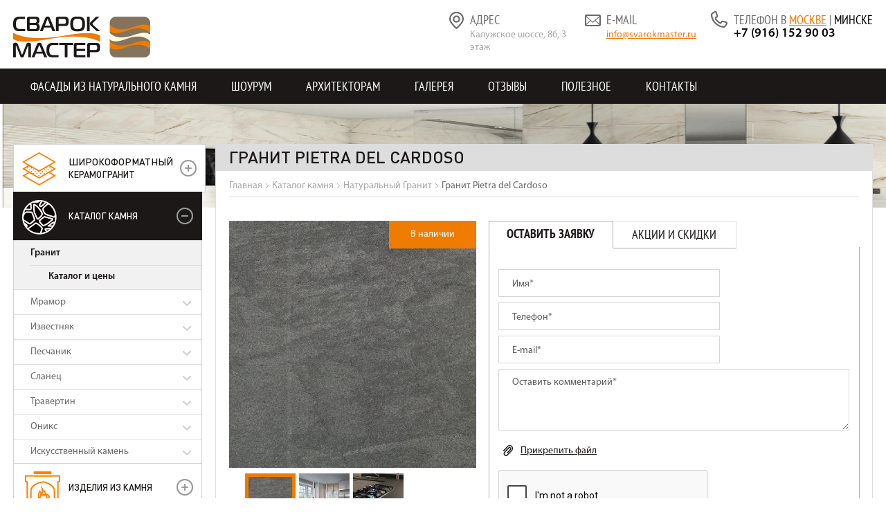

--- FILE ---
content_type: text/html; charset=UTF-8
request_url: https://svarokmaster.ru/catalog/granit/pietra-del-cardoso/
body_size: 14569
content:
<!DOCTYPE html>
<html lang="ru">
<head>
	<meta http-equiv="Content-Type" content="text/html; charset=utf-8" />
	<meta name="viewport" content="width=device-width" />
	<title>Гранит Pietra del Cardoso купить в Москве, цена от производителя</title>
	<meta name="robots" content="index, follow" />
<meta name="description" content="Компания Сварок-мастер предлагает купить Гранит Pietra del Cardoso в Москве по выгодным ценам в России. Узнать стоимость и заказать натуральный камень Гранит Pietra del Cardoso оптом и в розницу. Собственное производство и продажа с доставкой" />
<link href="/bitrix/cache/css/s2/svarok/kernel_main/kernel_main.css?170566409729460" type="text/css"  rel="stylesheet" />
<link href="/bitrix/cache/css/s2/svarok/page_c636c98b4ddc64fed0ab9900b945bf62/page_c636c98b4ddc64fed0ab9900b945bf62.css?170566424341599" type="text/css"  rel="stylesheet" />
<link href="/bitrix/cache/css/s2/svarok/template_77ac7cf230414759c7a580e1dd9b3153/template_77ac7cf230414759c7a580e1dd9b3153.css?17056640979720" type="text/css"  data-template-style="true"  rel="stylesheet" />
<script type="text/javascript">if(!window.BX)window.BX={message:function(mess){if(typeof mess=='object') for(var i in mess) BX.message[i]=mess[i]; return true;}};</script>
<script type="text/javascript">(window.BX||top.BX).message({'JS_CORE_LOADING':'Загрузка...','JS_CORE_NO_DATA':'- Нет данных -','JS_CORE_WINDOW_CLOSE':'Закрыть','JS_CORE_WINDOW_EXPAND':'Развернуть','JS_CORE_WINDOW_NARROW':'Свернуть в окно','JS_CORE_WINDOW_SAVE':'Сохранить','JS_CORE_WINDOW_CANCEL':'Отменить','JS_CORE_H':'ч','JS_CORE_M':'м','JS_CORE_S':'с','JSADM_AI_HIDE_EXTRA':'Скрыть лишние','JSADM_AI_ALL_NOTIF':'Показать все','JSADM_AUTH_REQ':'Требуется авторизация!','JS_CORE_WINDOW_AUTH':'Войти','JS_CORE_IMAGE_FULL':'Полный размер'});</script>
<script type="text/javascript">(window.BX||top.BX).message({'LANGUAGE_ID':'ru','FORMAT_DATE':'DD.MM.YYYY','FORMAT_DATETIME':'DD.MM.YYYY HH:MI:SS','COOKIE_PREFIX':'BITRIX_SM','SERVER_TZ_OFFSET':'10800','SITE_ID':'s2','USER_ID':'','SERVER_TIME':'1768232519','USER_TZ_OFFSET':'0','USER_TZ_AUTO':'Y','bitrix_sessid':'e60d0a8191d5b2214bc3de6ee4c50660'});</script>


<script type="text/javascript" src="/bitrix/cache/js/s2/svarok/kernel_main/kernel_main.js?1720963487215526"></script>
<script type="text/javascript">BX.setJSList(['/bitrix/js/main/core/core.js?143202967664638','/bitrix/js/main/core/core_ajax.js?143202964420981','/bitrix/js/main/json/json2.min.js?14295377013467','/bitrix/js/main/core/core_ls.js?14320296447317','/bitrix/js/main/session.js?14320296543642','/bitrix/js/main/core/core_popup.js?143202967628778','/bitrix/js/main/core/core_window.js?143202964474864','/bitrix/js/main/core/core_fx.js?14320296449592','/bitrix/templates/svarok/components/bitrix/catalog.top/sale/script.js?14261888678214','/bitrix/templates/svarok/components/bitrix/catalog.top/copy_products/script.js?14261888678214']); </script>
<script type="text/javascript">BX.setCSSList(['/bitrix/js/main/core/css/core.css?14320296442854','/bitrix/js/main/core/css/core_popup.css?143202964424368','/bitrix/templates/svarok/components/bitrix/catalog/.default/style.css?1429537723697','/bitrix/templates/svarok/components/bitrix/catalog.top/sale/style.css?142618886719172','/bitrix/templates/svarok/components/bitrix/catalog.top/copy_products/style.css?142618886719172','/bitrix/templates/svarok/styles.css?1701873418988','/bitrix/templates/svarok/template_styles.css?17018734188400']); </script>


<script type="text/javascript" src="/bitrix/cache/js/s2/svarok/page_4e2ec5481a1050d402fd41671ca79c1f/page_4e2ec5481a1050d402fd41671ca79c1f.js?170566424317163"></script>
<script type="text/javascript">
bxSession.Expand(1440, 'e60d0a8191d5b2214bc3de6ee4c50660', false, '411e76c3ceeb1023b08a4cd62006adaf');
</script>
<script type="text/javascript">var _ba = _ba || []; _ba.push(["aid", "1ec3dc14d4058ad50ea7006ca5bb1f90"]); _ba.push(["host", "svarokmaster.ru"]); _ba.push(["ad[ct][value]", "[base64]"]);_ba.push(["ad[ct][v]", "1"]);(function() {var ba = document.createElement("script"); ba.type = "text/javascript"; ba.async = true;ba.src = (document.location.protocol == "https:" ? "https://" : "http://") + "bitrix.info/ba.js";var s = document.getElementsByTagName("script")[0];s.parentNode.insertBefore(ba, s);})();</script>


	<link rel="stylesheet" href="https://cdn.jsdelivr.net/gh/fancyapps/fancybox@3.5.7/dist/jquery.fancybox.min.css" />
	<link rel="shortcut icon" type="image/x-icon" href="/bitrix/templates/svarok/favicon.ico" />
	<link type="text/css" rel="stylesheet" href="/bitrix/templates/svarok/less/slick.css" />
	<link type="text/css" rel="stylesheet" href="/bitrix/templates/svarok/less/style.css?v=3"/>


	<meta property="og:title" content=">Гранит Pietra del Cardoso купить в Москве, цена от производителя" />
	<meta property="og:description " content="Компания Сварок-мастер предлагает купить Гранит Pietra del Cardoso в Москве по выгодным ценам в России. Узнать стоимость и заказать натуральный камень Гранит Pietra del Cardoso оптом и в розницу. Собственное производство и продажа с доставкой" />
	<meta property="og:type" content="website" />
	<meta property="og:url" content="https://svarokmaster.ru/catalog/granit/pietra-del-cardoso/" />
	<meta property="og:image" content="https://svarokmaster.by/bitrix/templates/svarok/images/logo.png" />

<link href="https://svarokmaster.ru/catalog/granit/pietra-del-cardoso/" rel="canonical" />	<script type="text/javascript" src="/bitrix/templates/svarok/js/lib/jquery-1.8.2.min.js"></script>
  <!-- <script type="text/javascript" src="//ajax.googleapis.com/ajax/libs/jquery/1.11.0/jquery.min.js"></script> -->
  <script type="text/javascript" src="/bitrix/templates/svarok/js/jquery.cookie.js"></script>
	<script type="text/javascript" src="/bitrix/templates/svarok/js/imagelightbox.min.js"></script>
	<!-- <script type="text/javascript" src="/bitrix/templates/svarok/js/lib/slick.js"></script> -->
	<!--[if lt IE 9]><script src="http://html5shim.googlecode.com/svn/trunk/html5.js"></script><![endif]-->
	<!--[if lt IE 9]><script src="http://css3-mediaqueries-js.googlecode.com/svn/trunk/css3-mediaqueries.js"></script><![endif]-->
    <!-- Google Tag Manager -->
    <script>(function(w,d,s,l,i){w[l]=w[l]||[];w[l].push({'gtm.start':
            new Date().getTime(),event:'gtm.js'});var f=d.getElementsByTagName(s)[0],
            j=d.createElement(s),dl=l!='dataLayer'?'&l='+l:'';j.async=true;j.src=
            'https://www.googletagmanager.com/gtm.js?id='+i+dl;f.parentNode.insertBefore(j,f);
        })(window,document,'script','dataLayer','GTM-NCS4GFQ');</script>
        <!-- End Google Tag Manager -->

<!-- Facebook Pixel Code -->

<script>

!function(f,b,e,v,n,t,s)

{if(f.fbq)return;n=f.fbq=function(){n.callMethod?

n.callMethod.apply(n,arguments):n.queue.push(arguments)};

if(!f._fbq)f._fbq=n;n.push=n;n.loaded=!0;n.version='2.0';

n.queue=[];t=b.createElement(e);t.async=!0;

t.src=v;s=b.getElementsByTagName(e)[0];

s.parentNode.insertBefore(t,s)}(window, document,'script',

'https://connect.facebook.net/en_US/fbevents.js');

fbq('init', '372796133842903');

fbq('track', 'PageView');
setTimeout(function(){
  fbq('track', 'ViewContent');
  }, 15000);

</script>
<!-- End Facebook Pixel Code -->

    <script src='https://www.google.com/recaptcha/api.js'></script>
<script async src="//call-tracking.by/scripts/calltracking.js?692300c1-f30e-4099-8f05-6ab81853ba02"></script>
</head>
<body>
		<!-- Facebook Pixel Code -->
	<noscript><img height="1" width="1"  alt="" style="display:none" src="https://www.facebook.com/tr?id=372796133842903&ev=PageView&noscript=1"/></noscript>
	<!-- End Facebook Pixel Code -->
	
<!-- Google Tag Manager (noscript) --><noscript><iframe src="https://www.googletagmanager.com/ns.html?id=GTM-NCS4GFQ" height="0" width="0" style="display:none;visibility:hidden"></iframe></noscript><!-- End Google Tag Manager (noscript) --><div id="fb-root"></div>
<script>
    (function(d, s, id) {
		var js, fjs = d.getElementsByTagName(s)[0];
		if (d.getElementById(id)) return;
		js = d.createElement(s); js.id = id;
		js.src = "//connect.facebook.net/ru_RU/sdk.js#xfbml=1&version=v2.5";
		fjs.parentNode.insertBefore(js, fjs);
	}(document, 'script', 'facebook-jssdk'));
</script>
<div id="panel"></div>
<!-- begin of wrapper -->
<div class="b-wrapper">	<!-- main page has class "index" -->

	<!-- begin of header -->
	<header class="b-header">
				<a href="/" title="" class="b-header__logo"><img src="/bitrix/templates/svarok/images/logo.png" alt="" /></a>
				<!-- contacts mobile -->
		<div class="b-header__phones">
		<div class="b-header__phones__item__title">
							<div class="location">Телефон в <a data-location="rus" class="active" href="#">Москве</a> | <a data-location="blr" href="#" class="">Минске</a></div>
					</div>
<div class="js-locationPhone">
	<p class="" data-location="rus">
		+7 (916) 152 90 03
	</p>
	<p class="location_hidden" data-location="blr">
		+375 (29) 117 47 47
	</p>
</div>
<br>		</div>
			
		<!-- begin of header contacts -->
		<div class="b-header__contacts">
		
			<div class="b-header__contacts__inner">
				<div class="b-header__contacts__title">Контакты</div>
				<span class="b-header__contacts__close"></span><!-- contacts item -->
				<div class="b-header__contacts__item adress">
					<div class="b-header__contacts__item__title">Адрес</div>
<p>
	Калужское шоссе, 8б, 3 этаж
</p>					
				</div>
			
				<!-- contacts item -->
				<div class="b-header__contacts__item email">
					<div class="b-header__contacts__item__title">E-mail</div>
<!--  --><p>
	<a href="mailto:info@svarokmaster.ru" title="">info@svarokmaster.ru</a>
</p>					
				</div>
			
				<!-- contacts item -->
				<div class="b-header__contacts__item phones">
					<div class="b-header__contacts__item__title">
													<div class="location">Телефон в <a data-location="rus" class="active" href="#">Москве</a> | <a data-location="blr" href="#" class="">Минске</a></div>
											</div>
<!--  --><div class="js-locationPhone">
	<p class="" data-location="rus">
		+7 (916) 152 90 03
	</p>
	<p class="location_hidden" data-location="blr">
		+375 (29) 117 47 47
	</p>
</div>
<br>				</div>
				
				<!-- contacts item -->
				<!--
				<div class="b-header__contacts__item social">
				</div>-->
			</div>
			
		</div>
		<!-- end of header contacts -->
			</header>
	<!-- end of header -->


	
	<!-- begin of menu -->

	<div class="i-menu">

		<div class="i-menu__mobile">

		

			<span class="i-menu__mobile__open"></span>			<!-- menu ico -->

			<span class="i-menu__contacts__open"></span>		<!-- contacts ico -->

			

			<div class="b-menu__mobile">						<!-- mobile menu -->

				<div class="b-menu__mobile__title">Меню</div>

				<span class="b-menu__mobile__close"></span>

				<ul class="b-menu">
				
	
			<li class="b-menu__item"><a href="/ventiliruemyy-fasad/fasady-iz-naturalnogo-kamnya/" title="">Фасады из натурального камня</a></li>
		
				
	
			<li class="b-menu__item"><a href="/poleznoe/showroom_moscow/" title="">Шоурум</a></li>
		
				
	
			<li class="b-menu__item"><a href="/ur-info/" title="">Архитекторам</a></li>
		
				
	
			<li class="b-menu__item"><a href="/photos/" title="">Галерея</a></li>
		
				
	
			<li class="b-menu__item"><a href="/otzyvy/" title="">Отзывы</a></li>
		
				
	
			<li class="b-menu__item"><a href="/poleznoe/" title="">Полезное</a></li>
		
				
	
			<li class="b-menu__item"><a href="/contacts/" title="">Контакты</a></li>
		

				</ul>

			</div>

			

		</div>

	</div>


	
	<!-- end of menu -->
	<!-- begin of image -->
<div class="b-top_image">
	
<img src="/upload/iblock/082/0821d44c9c62d75dc01350dd3369f0d1.jpg" alt=""/>
</div>
	
	<!-- end of image -->

	
	<!-- begin of main -->
	<main>
	
		<!-- begin of aside -->
		<aside>
			<span class="i-menu__catalog__open">Каталог</span>
		
			<!-- begin of catalog menu -->
			<div class="i-aside__catalog">
				<div class="b-aside__catalog__title">Каталог</div>
				<span class="b-aside__catalog__close"></span>
				
				
				<ul class="b-aside__catalog">
				
					<li class="b-aside__catalog__block granit ">
						<a href="javascript:void(0);" title=""><span class="font-granit">Широкоформатный</span> керамогранит</a>
						<ul class="b-aside__catalog__menu">
						
							
								<li class="b-aside__catalog__menu__item">

																			<a href="/catalog2/ariostea/">Ariostea</a>
									
									<ul class="b-aside__catalog__submenu">
										
																					<li class="b-aside__catalog__submenu__item"><a href="/catalog2/amazonite/" title="">AMAZONITE</a></li>
										
										
																					<li class="b-aside__catalog__submenu__item"><a href="/catalog2/capraia/" title="">CAPRAIA</a></li>
										
										
																					<li class="b-aside__catalog__submenu__item"><a href="/catalog2/dark-emperador/" title="">DARK EMPERADOR</a></li>
										
										
																					<li class="b-aside__catalog__submenu__item"><a href="/catalog2/luce/" title="">LUCE</a></li>
										
										
																					<li class="b-aside__catalog__submenu__item"><a href="/catalog2/sahara-noir/" title="">Sahara Noir</a></li>
										
										
																					<li class="b-aside__catalog__submenu__item"><a href="/catalog2/ultra-crystal/" title="">Ultra Crystal</a></li>
										
										
																					<li class="b-aside__catalog__submenu__item"><a href="/catalog2/ultra-graniti/" title="">ULTRA GRANITI</a></li>
										
										
																					<li class="b-aside__catalog__submenu__item"><a href="/catalog2/ultra-icementi/" title="">ULTRA iCEMENTI</a></li>
										
										
																					<li class="b-aside__catalog__submenu__item"><a href="/catalog2/ultra-marmi/" title="">ULTRA MARMI</a></li>
										
										
																					<li class="b-aside__catalog__submenu__item"><a href="/catalog2/ultra-metal/" title="">ULTRA METAL</a></li>
										
										
																					<li class="b-aside__catalog__submenu__item"><a href="/catalog2/ultra-onici/" title="">ULTRA ONICI</a></li>
										
										
																					<li class="b-aside__catalog__submenu__item"><a href="/catalog2/ultra-pietre/" title="">ULTRA PIETRE</a></li>
										
										
																					<li class="b-aside__catalog__submenu__item"><a href="/catalog2/ultra-resine/" title="">ULTRA RESINE</a></li>
										
										
																					<li class="b-aside__catalog__submenu__item"><a href="/catalog2/ultra-agata/" title="">ULTRA-AGATA</a></li>
										
																			</ul>
								</li>

							
						
							
								<li class="b-aside__catalog__menu__item ">

																			<a href="/catalog2/coverlam/">Coverlam</a>
									
									<ul class="b-aside__catalog__submenu">
																				<li class="b-aside__catalog__menu__item">

																							<a href="/catalog2/format/">Формат</a>
											
											<ul class="b-aside__catalog__submenu">
												
																									<li class="b-aside__catalog__submenu__item "><a href="/catalog2/120x278/" title="">120X278</a></li>
												
												
																									<li class="b-aside__catalog__submenu__item "><a href="/catalog2/19-5x180/" title="">19,5X180</a></li>
												
												
																									<li class="b-aside__catalog__submenu__item "><a href="/catalog2/29-5x180/" title="">29,5X180</a></li>
												
												
																									<li class="b-aside__catalog__submenu__item "><a href="/catalog2/1000x1000mm/" title="">1000X1000MM</a></li>
												
												
																									<li class="b-aside__catalog__submenu__item "><a href="/catalog2/1000x3000mm/" title="">1000X3000MM</a></li>
												
												
																									<li class="b-aside__catalog__submenu__item "><a href="/catalog2/1000x500mm/" title="">1000X500MM</a></li>
												
												
																									<li class="b-aside__catalog__submenu__item "><a href="/catalog2/1200x1200mm/" title="">1200X1200MM</a></li>
												
												
																									<li class="b-aside__catalog__submenu__item "><a href="/catalog2/1200x2600mm/" title="">1200X2600MM</a></li>
												
												
																									<li class="b-aside__catalog__submenu__item "><a href="/catalog2/1200x3600mm/" title="">1200X3600MM</a></li>
												
												
																									<li class="b-aside__catalog__submenu__item "><a href="/catalog2/600x1200mm/" title="">600X1200MM</a></li>
												
																							</ul>
										</li>
																				<li class="b-aside__catalog__menu__item">

																							<a href="/catalog2/tolshchina/">Толщина</a>
											
											<ul class="b-aside__catalog__submenu">
												
																									<li class="b-aside__catalog__submenu__item "><a href="/catalog2/3-5mm/" title="">3,5MM</a></li>
												
												
																									<li class="b-aside__catalog__submenu__item "><a href="/catalog2/5-6mm/" title="">5,6MM</a></li>
												
																							</ul>
										</li>
																				<li class="b-aside__catalog__menu__item">

																							<a href="/catalog2/tip/">Тип</a>
											
											<ul class="b-aside__catalog__submenu">
												
																									<li class="b-aside__catalog__submenu__item "><a href="/catalog2/cement-effect/" title="">CEMENT-EFFECT</a></li>
												
												
																									<li class="b-aside__catalog__submenu__item "><a href="/catalog2/wood-effect/" title="">WOOD-EFFECT</a></li>
												
												
																									<li class="b-aside__catalog__submenu__item "><a href="/catalog2/monochrome/" title="">MONOCHROME</a></li>
												
												
																									<li class="b-aside__catalog__submenu__item "><a href="/catalog2/marble-effect/" title="">MARBLE-EFFECT</a></li>
												
												
																									<li class="b-aside__catalog__submenu__item "><a href="/catalog2/metal-effect/" title="">METAL-EFFECT</a></li>
												
												
																									<li class="b-aside__catalog__submenu__item "><a href="/catalog2/stone-effect/" title="">STONE-EFFECT</a></li>
												
																							</ul>
										</li>
																			</ul>
								</li>

							
						
							
								<li class="b-aside__catalog__menu__item">

																			<a href="/catalog2/flaviker/">Flaviker</a>
									
									<ul class="b-aside__catalog__submenu">
										
																					<li class="b-aside__catalog__submenu__item"><a href="/catalog2/supreme-evo/" title="">SUPREME EVO</a></li>
										
																			</ul>
								</li>

							
						
							
								<li class="b-aside__catalog__menu__item">

																			<a href="/catalog2/lea/">LEA</a>
									
									<ul class="b-aside__catalog__submenu">
										
																					<li class="b-aside__catalog__submenu__item"><a href="/catalog2/anthology/" title="">Anthology</a></li>
										
										
																					<li class="b-aside__catalog__submenu__item"><a href="/catalog2/concreto/" title="">CONCRETO</a></li>
										
										
																					<li class="b-aside__catalog__submenu__item"><a href="/catalog2/masterpiece/" title="">Masterpiece</a></li>
										
										
																					<li class="b-aside__catalog__submenu__item"><a href="/catalog2/nextone/" title="">NEXTONE</a></li>
										
										
																					<li class="b-aside__catalog__submenu__item"><a href="/catalog2/slimtech/" title="">SLIMTECH</a></li>
										
										
																					<li class="b-aside__catalog__submenu__item"><a href="/catalog2/synestesia/" title="">Synestesia</a></li>
										
										
																					<li class="b-aside__catalog__submenu__item"><a href="/catalog2/waterfall/" title="">WATERFALL</a></li>
										
																			</ul>
								</li>

							
												</ul>
					</li>

					<!-- begin of main block -->
							<li class="b-aside__catalog__block catalog open">	<!-- catalog section -->
						<a href="javascript:void(0);" title="">Каталог камня</a>
						<!-- begin of menu -->
						<ul class="b-aside__catalog__menu">
	
							<li class="b-aside__catalog__menu__item active">
								<a href="/catalog/granit/" title="">Гранит</a>
								
								<!-- submenu -->
								<ul class="b-aside__catalog__submenu">
									<li class="b-aside__catalog__submenu__item active"><a href="/catalog/granit/" title="">Каталог и цены</a></li>
																	</ul>
								
							</li>
	
							<li class="b-aside__catalog__menu__item ">
								<a href="/catalog/mramor/" title="">Мрамор</a>
								
								<!-- submenu -->
								<ul class="b-aside__catalog__submenu">
									<li class="b-aside__catalog__submenu__item "><a href="/catalog/mramor/" title="">Каталог и цены</a></li>
																	</ul>
								
							</li>
	
							<li class="b-aside__catalog__menu__item ">
								<a href="/catalog/izvestnyak/" title="">Известняк</a>
								
								<!-- submenu -->
								<ul class="b-aside__catalog__submenu">
									<li class="b-aside__catalog__submenu__item "><a href="/catalog/izvestnyak/" title="">Каталог и цены</a></li>
																	</ul>
								
							</li>
	
							<li class="b-aside__catalog__menu__item ">
								<a href="/catalog/peschanik/" title="">Песчаник</a>
								
								<!-- submenu -->
								<ul class="b-aside__catalog__submenu">
									<li class="b-aside__catalog__submenu__item "><a href="/catalog/peschanik/" title="">Каталог и цены</a></li>
																	</ul>
								
							</li>
	
							<li class="b-aside__catalog__menu__item ">
								<a href="/catalog/slanets/" title="">Сланец</a>
								
								<!-- submenu -->
								<ul class="b-aside__catalog__submenu">
									<li class="b-aside__catalog__submenu__item "><a href="/catalog/slanets/" title="">Каталог и цены</a></li>
																	</ul>
								
							</li>
	
							<li class="b-aside__catalog__menu__item ">
								<a href="/catalog/travertin/" title="">Травертин</a>
								
								<!-- submenu -->
								<ul class="b-aside__catalog__submenu">
									<li class="b-aside__catalog__submenu__item "><a href="/catalog/travertin/" title="">Каталог и цены</a></li>
																	</ul>
								
							</li>
	
							<li class="b-aside__catalog__menu__item ">
								<a href="/catalog/oniks/" title="">Оникс</a>
								
								<!-- submenu -->
								<ul class="b-aside__catalog__submenu">
									<li class="b-aside__catalog__submenu__item "><a href="/catalog/oniks/" title="">Каталог и цены</a></li>
																	</ul>
								
							</li>
	
							<li class="b-aside__catalog__menu__item ">
								<a href="/catalog/iskusstvennyy-kamen/" title="">Искусственный камень</a>
								
								<!-- submenu -->
								<ul class="b-aside__catalog__submenu">
									<li class="b-aside__catalog__submenu__item "><a href="/catalog/iskusstvennyy-kamen/" title="">Каталог и цены</a></li>
																	</ul>
								
							</li>
	
						</ul>
						<!-- end of menu -->
					</li>
					
					<!-- end of main block -->
					
					<!-- begin of main block -->
							<li class="b-aside__catalog__block products ">	<!-- catalog section -->
						<a href="#" title="">Изделия из камня</a>
						<!-- begin of menu -->
						<ul class="b-aside__catalog__menu">
	
							<li class="b-aside__catalog__menu__item ">

																	<a href="/ventiliruemyy-fasad/" title="">Фасады из камня</a>
								
																<!-- submenu -->
								<ul class="b-aside__catalog__submenu">
									
																			<li class="b-aside__catalog__submenu__item "><a href="/ventiliruemyy-fasad/fasad-iz-naturalnogo-kamnya/" title="">Фасад из натурального камня</a></li>
									

									
																			<li class="b-aside__catalog__submenu__item "><a href="/ventiliruemyy-fasad/fasad-iz-izvestnyaka/" title="">Фасад из известняка</a></li>
									

									
																			<li class="b-aside__catalog__submenu__item "><a href="/ventiliruemyy-fasad/granit-dlya-fasada/" title="">Гранит для фасада</a></li>
									

									
																			<li class="b-aside__catalog__submenu__item "><a href="/ventiliruemyy-fasad/plitka-iz-peschanika-dlya-fasada/" title="">Плитка из песчаника для фасада</a></li>
									

									
																			<li class="b-aside__catalog__submenu__item "><a href="/ventiliruemyy-fasad/izvestnyak-dlya-fasada/" title="">Известняк для фасада</a></li>
									

									
																			<li class="b-aside__catalog__submenu__item "><a href="/ventiliruemyy-fasad/fasady-iz-dolomita/" title="">Фасады из доломита</a></li>
									

									
																			<li class="b-aside__catalog__submenu__item "><a href="/ventiliruemyy-fasad/karnizy-iz-kamney/" title="">Карнизы из камней</a></li>
									

									
																			<li class="b-aside__catalog__submenu__item "><a href="/ventiliruemyy-fasad/fasad-iz-kamennykh-plit/" title="">Фасад из каменных плит</a></li>
									

									
																			<li class="b-aside__catalog__submenu__item "><a href="/ventiliruemyy-fasad/navesnoy-fasad/" title="">Навесной фасад из камня</a></li>
									

									
																			<li class="b-aside__catalog__submenu__item "><a href="/ventiliruemyy-fasad/plitka-iz-izvestnyaka-dlya-fasada/" title="">Плитка из известняка для фасада</a></li>
									

									
																			<li class="b-aside__catalog__submenu__item "><a href="/ventiliruemyy-fasad/otdelka-fasada-doma-granitom-i-mramorom/" title="">Отделка фасада дома гранитом и мрамором</a></li>
									

									
																			<li class="b-aside__catalog__submenu__item "><a href="/ventiliruemyy-fasad/otdelka-fasada-doma-s-naturalnym-kamnem-plitkoy/" title="">Отделка фасада дома с натуральным камнем плиткой</a></li>
									

									
																			<li class="b-aside__catalog__submenu__item "><a href="/ventiliruemyy-fasad/fasad-iz-peschanika/" title="">Фасад из песчаника</a></li>
									

									
																			<li class="b-aside__catalog__submenu__item "><a href="/ventiliruemyy-fasad/fasad-i-tsokol-iz-granita/" title="">Фасад из гранита</a></li>
									

																	</ul>								
															</li>
	
							<li class="b-aside__catalog__menu__item ">

																	<a href="/vkhodnye-gruppy/" title="">Входные группы</a>
								
																<!-- submenu -->
								<ul class="b-aside__catalog__submenu">
									
																			<li class="b-aside__catalog__submenu__item "><a href="/vkhodnye-gruppy/vkhodnye-gruppy-iz-granita/" title="">Входные группы из гранита</a></li>
									

									
																			<li class="b-aside__catalog__submenu__item "><a href="/vkhodnye-gruppy/vkhodnye-gruppy-iz-izvestnyaka/" title="">Входные группы из известняка</a></li>
									

																	</ul>								
															</li>
	
							<li class="b-aside__catalog__menu__item ">

																	<a href="/ventiliruemye-fasady-iz-kamnya/" title="">Вентилируемые фасады из камня</a>
								
																<!-- submenu -->
								<ul class="b-aside__catalog__submenu">
									
																			<li class="b-aside__catalog__submenu__item "><a href="/ventiliruemye-fasady-iz-kamnya/fasady-iz-naturalnogo-kamnya/" title="">Вентилируемый фасад из натурального камня</a></li>
									

									
																			<li class="b-aside__catalog__submenu__item "><a href="/ventiliruemye-fasady-iz-kamnya/ventiliruemye-fasady-iz-iskusstvennogo-kamnya/" title="">Вентилируемые фасады из искусственного камня</a></li>
									

									
																			<li class="b-aside__catalog__submenu__item "><a href="/ventiliruemye-fasady-iz-kamnya/ventiliruemye-fasady-iz-izvestnyaka/" title="">Вентилируемые фасады из известняка</a></li>
									

									
																			<li class="b-aside__catalog__submenu__item "><a href="/ventiliruemye-fasady-iz-kamnya/ventiliruemye-fasady-iz-peschanika/" title="">Вентилируемые фасады из песчаника</a></li>
									

									
																			<li class="b-aside__catalog__submenu__item "><a href="/ventiliruemye-fasady-iz-kamnya/ustroystvo-ventfasada/" title="">Устройство вентилируемого фасада</a></li>
									

																	</ul>								
															</li>
	
							<li class="b-aside__catalog__menu__item ">

																	<a href="/lestnitsy/" title="">Лестницы</a>
								
																<!-- submenu -->
								<ul class="b-aside__catalog__submenu">
									
																			<li class="b-aside__catalog__submenu__item "><a href="/lestnitsy/lestnitsy-iz-mramora/" title="">Лестницы из мрамора</a></li>
									

									
																			<li class="b-aside__catalog__submenu__item "><a href="/lestnitsy/lestnitsy-iz-granita/" title="">Лестницы из гранита</a></li>
									

									
																			<li class="b-aside__catalog__submenu__item "><a href="/lestnitsy/lestnitsy-iz-slantsa/" title="">Лестницы из сланца</a></li>
									

									
																			<li class="b-aside__catalog__submenu__item "><a href="/lestnitsy/stupeni-dlya-lestnits/" title="">Ступени для лестниц</a></li>
									

									
																			<li class="b-aside__catalog__submenu__item "><a href="/lestnitsy/perila-na-mramornuyu-lestnitsu/" title="">Перила на мраморную лестницу</a></li>
									

																	</ul>								
															</li>
	
							<li class="b-aside__catalog__menu__item ">

																	<a href="/poly/" title="">Полы</a>
								
																<!-- submenu -->
								<ul class="b-aside__catalog__submenu">
									
																			<li class="b-aside__catalog__submenu__item "><a href="/poly/poly-iz-kamnya/" title="">Полы из камня</a></li>
									

									
																			<li class="b-aside__catalog__submenu__item "><a href="/poly/poly-iz-mramora/" title="">Полы из мрамора</a></li>
									

									
																			<li class="b-aside__catalog__submenu__item "><a href="/poly/poly-iz-izvestnyaka/" title="">Полы из известняка</a></li>
									

									
																			<li class="b-aside__catalog__submenu__item "><a href="/poly/poly-iz-granita/" title="">Полы из гранита</a></li>
									

									
																			<li class="b-aside__catalog__submenu__item "><a href="/poly/poly-iz-slantsa-i-kvartsita/" title="">Полы из сланца</a></li>
									

									
																			<li class="b-aside__catalog__submenu__item "><a href="/poly/poly-iz-travertina/" title="">Полы из травертина</a></li>
									

									
																			<li class="b-aside__catalog__submenu__item "><a href="/poly/panno-iz-mramora/" title="">Панно из мрамора</a></li>
									

									
																			<li class="b-aside__catalog__submenu__item "><a href="/poly/oblitsovka-kamennogo-pola/" title="">Облицовка каменного пола</a></li>
									

																	</ul>								
															</li>
	
							<li class="b-aside__catalog__menu__item ">

																	<a href="/kamin/" title="">Камин</a>
								
																<!-- submenu -->
								<ul class="b-aside__catalog__submenu">
									
																			<li class="b-aside__catalog__submenu__item "><a href="/kamin/kaminy-iz-mramora/" title="">Камин из мрамора</a></li>
									

									
																			<li class="b-aside__catalog__submenu__item "><a href="/kamin/kaminy-iz-granita/" title="">Камин из гранита</a></li>
									

																	</ul>								
															</li>
	
							<li class="b-aside__catalog__menu__item ">

																	<a href="/otdelka-sten/" title="">Отделка стен</a>
								
																<!-- submenu -->
								<ul class="b-aside__catalog__submenu">
									
																			<li class="b-aside__catalog__submenu__item "><a href="/otdelka-sten/otdelka-sten-mramorom/" title="">Отделка стен мрамором</a></li>
									

									
																			<li class="b-aside__catalog__submenu__item "><a href="/otdelka-sten/otdelka-sten-izvestnyakom/" title="">Отделка стен известняком</a></li>
									

									
																			<li class="b-aside__catalog__submenu__item "><a href="/otdelka-sten/otdelka-sten-slantsem/" title="">Отделка стен сланцем</a></li>
									

									
																			<li class="b-aside__catalog__submenu__item "><a href="/otdelka-sten/otdelka-sten-oniksom/" title="">Отделка стен ониксом</a></li>
									

									
																			<li class="b-aside__catalog__submenu__item "><a href="/otdelka-sten/otdelka-sten-travertinom/" title="">Отделка стен травертином</a></li>
									

									
																			<li class="b-aside__catalog__submenu__item "><a href="/otdelka-sten/oblitsovka-sten-granitom-po-metallokarkasu/" title="">Облицовка стен гранитом</a></li>
									

									
																			<li class="b-aside__catalog__submenu__item "><a href="/otdelka-sten/kamen-dlya-naruzhnoy-otdelki/" title="">Камень для наружной отделки</a></li>
									

																	</ul>								
															</li>
	
							<li class="b-aside__catalog__menu__item ">

																	<a href="/podokonniki/" title="">Подоконники</a>
								
																<!-- submenu -->
								<ul class="b-aside__catalog__submenu">
									
																			<li class="b-aside__catalog__submenu__item "><a href="/podokonniki/podokonniki-iz-mramora/" title="">Подоконники из мрамора</a></li>
									

									
																			<li class="b-aside__catalog__submenu__item "><a href="/podokonniki/podokonniki-iz-granita/" title="">Подоконники из гранита</a></li>
									

									
																			<li class="b-aside__catalog__submenu__item "><a href="/podokonniki/podokonniki-iz-oniksa/" title="">Подоконники из оникса</a></li>
									

									
																			<li class="b-aside__catalog__submenu__item "><a href="/podokonniki/podokonniki-iz-travertina/" title="">Подоконники из травертина</a></li>
									

																	</ul>								
															</li>
	
							<li class="b-aside__catalog__menu__item ">

																	<a href="/stoleshnitsy/" title="">Столешницы</a>
								
																<!-- submenu -->
								<ul class="b-aside__catalog__submenu">
									
																			<li class="b-aside__catalog__submenu__item "><a href="/stoleshnitsy/stoleshnitsy-iz-mramora/" title="">Столешницы из мрамора</a></li>
									

									
																			<li class="b-aside__catalog__submenu__item "><a href="/stoleshnitsy/stoleshnitsy-iz-granita/" title="">Столешницы из гранита</a></li>
									

									
																			<li class="b-aside__catalog__submenu__item "><a href="/stoleshnitsy/stoleshnitsy-iz-oniksa/" title="">Столешницы из оникса</a></li>
									

									
																			<li class="b-aside__catalog__submenu__item "><a href="/stoleshnitsy/stoleshnitsy-iz-kvartsevogo-aglomerata/" title="">Столешницы из искусственного камня</a></li>
									

																	</ul>								
															</li>
	
							<li class="b-aside__catalog__menu__item ">

																	<a href="/sauny-basseyny/" title="">Бассейны, сауны, хамамы</a>
								
																<!-- submenu -->
								<ul class="b-aside__catalog__submenu">
									
																			<li class="b-aside__catalog__submenu__item "><a href="/sauny-basseyny/sauny-i-basseyny-iz-granita/" title="">Бассейны из гранита</a></li>
									

									
																			<li class="b-aside__catalog__submenu__item "><a href="/sauny-basseyny/sauny-i-basseyny-iz-mramora/" title="">Бассейны из мрамора</a></li>
									

									
																			<li class="b-aside__catalog__submenu__item "><a href="/sauny-basseyny/sauny-i-basseyny-iz-slantsa/" title="">Бассейны из сланца</a></li>
									

									
																			<li class="b-aside__catalog__submenu__item "><a href="/sauny-basseyny/oblitsovka-mramornoy-vannoy-komnaty/" title="">Облицовка мраморной ванной комнаты</a></li>
									

																	</ul>								
															</li>
	
							<li class="b-aside__catalog__menu__item ">

																	<a href="/fasadnyy-kamen/" title="">Фасадный камень</a>
								
																<!-- submenu -->
								<ul class="b-aside__catalog__submenu">
									
																			<li class="b-aside__catalog__submenu__item "><a href="/fasadnyy-kamen/naturalnyy-kamen-dlya-fasada/" title="">Натуральный камень для фасада</a></li>
									

									
																			<li class="b-aside__catalog__submenu__item "><a href="/fasadnyy-kamen/iskusstvennyy-kamen-dlya-fasada/" title="">Искусственный камень для фасада</a></li>
									

									
																			<li class="b-aside__catalog__submenu__item "><a href="/fasadnyy-kamen/belyy-kamen-dlya-fasada/" title="">Белый камень для фасада</a></li>
									

									
																			<li class="b-aside__catalog__submenu__item "><a href="/fasadnyy-kamen/dolomit/" title="">Доломит для фасада</a></li>
									

									
																			<li class="b-aside__catalog__submenu__item "><a href="/fasadnyy-kamen/tsokolnyy-dolomit/" title="">Цокольный доломит</a></li>
									

									
																			<li class="b-aside__catalog__submenu__item "><a href="/fasadnyy-kamen/seryy-kamen-dlya-fasada/" title="">Серый камень для фасада</a></li>
									

																	</ul>								
															</li>
	
							<li class="b-aside__catalog__menu__item ">

																	<a href="/oblitsovka-fasadov/" title="">Облицовка фасадов</a>
								
																<!-- submenu -->
								<ul class="b-aside__catalog__submenu">
									
																			<li class="b-aside__catalog__submenu__item "><a href="/oblitsovka-fasadov/oblitsovka-fasada-chastnogo-doma/" title="">Облицовка фасада частного дома</a></li>
									

									
																			<li class="b-aside__catalog__submenu__item "><a href="/oblitsovka-fasadov/oblitsovka-fasada-granitom/" title="">Облицовка фасада гранитом</a></li>
									

									
																			<li class="b-aside__catalog__submenu__item "><a href="/oblitsovka-fasadov/oblitsovka-fasada-peschanikom/" title="">Облицовка фасада песчаником</a></li>
									

									
																			<li class="b-aside__catalog__submenu__item "><a href="/oblitsovka-fasadov/oblitsovka-navesnogo-fasada-naturalnym-kamnem/" title="">Облицовка фасада камнем</a></li>
									

									
																			<li class="b-aside__catalog__submenu__item "><a href="/oblitsovka-fasadov/vneshnyaya-otdelka-doma-kamnem/" title="">Отделка дома камнем</a></li>
									

																	</ul>								
															</li>
	
						</ul>
						<!-- end of menu -->
					</li>
					

			<li class="b-aside__catalog__block services">
			<a href="/services/">УСЛУГИ</a>
			<ul class="b-aside__catalog__menu">
				
									<li class="b-aside__catalog__menu__item "><a href="/ventiliruemyy-fasad/proektirovanie-fasadov-iz-kamnya/">Проектирование фасадов из камня</a></li>
				
				
									<li class="b-aside__catalog__menu__item "><a href="/ventiliruemyy-fasad/montazh-ventiliruemogo-fasada/">Монтаж фасада из камня</a></li>
				
				
									<li class="b-aside__catalog__menu__item "><a href="/lestnitsy/otdelka-i-oblitsovka-lestnits-mramorom/">Отделка и облицовка лестниц мрамором</a></li>
				
				
									<li class="b-aside__catalog__menu__item "><a href="/ventiliruemyy-fasad/oblitsovka-tsokolya-kamnem/">Облицовка цоколя камнем</a></li>
				
				
									<li class="b-aside__catalog__menu__item "><a href="/ventiliruemyy-fasad/oblitsovka-tsokolya-granitom/">Облицовка цоколя гранитом</a></li>
				
				
									<li class="b-aside__catalog__menu__item "><a href="/oblitsovka-fasadov/granitnaya-plitka-dlya-tsokolya/">Гранитная плитка для цоколя</a></li>
				
				
									<li class="b-aside__catalog__menu__item "><a href="/sauny-basseyny/oblitsovka-mramornoy-vannoy-komnaty/">Облицовка мраморной ванной комнаты</a></li>
				
				
									<li class="b-aside__catalog__menu__item "><a href="/ventiliruemyy-fasad/oblitsovka-fasada-kamnem/">Облицовка фасада камнем</a></li>
				
				
									<li class="b-aside__catalog__menu__item "><a href="/ventiliruemyy-fasad/oblitsovka-naturalnym-kamnem/">Облицовка фасада натуральным камнем</a></li>
				
				
									<li class="b-aside__catalog__menu__item "><a href="/ventiliruemyy-fasad/oblitsovka-iskusstvennym-kamnem/">Облицовка фасада искусственным камнем</a></li>
				
							</ul>
		</li>
	
					<!-- end of main block -->
				
					<!-- begin of main block -->
                    					<!-- end of main block -->
				</ul>
			</div><!-- action -->
            			<section class="b-actions">
				<span class="h2">Акции</span>
				<div class="b-actions__item main-item">
										<img src="/upload/iblock/4d2/4d20041904fd464611b74da1cb665de6.jpg" alt="Сварок-мастер" class="desctop_img" />
					<img src="/upload/resize_cache/iblock/657/640_129_2/6574cbc086c001d8d3dc8a81153910e5.jpg" alt="Сварок-мастер" class="mobile_img" />
					<!--<a href="/lestnitsy/lestnitsy-iz-mramora/" title="">Купить</a>-->
									</div>
				<div class="b-actions__item main-item">
										<img src="/upload/iblock/028/02879dd4de30cd07a95ec23a76c83b8e.png" alt="Сварок-мастер" class="desctop_img" />
					<img src="/upload/resize_cache/iblock/918/640_129_2/9180305c11c3e73d3a96f3e0f332ca21.png" alt="Сварок-мастер" class="mobile_img" />
					<!--<a href="/catalog/granit/royal-white/" title="">Купить</a>-->
									</div>
<div class="b-actions__item main-item">
            <div class="fb-page" data-href="https://www.facebook.com/svarokmasterru/" data-tabs="timeline" data-small-header="true" data-width="500" data-adapt-container-width="true" data-hide-cover="false" data-show-facepile="true">
                <div class="fb-xfbml-parse-ignore">
                    <blockquote cite="https://www.facebook.com/svarokmasterru/">
                        <a href="https://www.facebook.com/svarokmasterru/">Сварок-Мастер</a>
                    </blockquote>
                </div>
            </div>
        </div></section>			
						
				<!-- begin of gallery -->
				<div class="inner_slider"  id="slider-left">		
			
					<!-- gallery item -->
					<div class="slider-item">
						<div class="slider-bg" style="background-image:url(/upload/iblock/b3e/b3e24de35fdb0f29ab4fea9bdd2335ba.jpg)">
							<a href="/projects/chastnyy-dom-v-maryalivo/" title="" class="b-gallery__item__block">
								Частный дом в Марьяливо							</a>
						</div>
					</div>						
			
					<!-- gallery item -->
					<div class="slider-item">
						<div class="slider-bg" style="background-image:url(/upload/iblock/184/184e7325c4a48ad0be6a1482ce5458dc.jpg)">
							<a href="/projects/36-idey-dlya-interera-otdelka-naturalnym-kamnem/" title="" class="b-gallery__item__block">
								36 идей для интерьера: отделка натуральным камнем							</a>
						</div>
					</div>						
			
					<!-- gallery item -->
					<div class="slider-item">
						<div class="slider-bg" style="background-image:url(/upload/iblock/81b/81b3f3233ec1a58a7d56143b061cfc22.jpg)">
							<a href="/projects/kak-za-kamennoy-stenoy-kvartira-v-minske/" title="" class="b-gallery__item__block">
								Как за каменной стеной: квартира в Минске							</a>
						</div>
					</div>						
			
					<!-- gallery item -->
					<div class="slider-item">
						<div class="slider-bg" style="background-image:url(/upload/iblock/4f0/4f0e1f2d65b14b46d81a2dce8bace77f.jpg)">
							<a href="/photos/vkhodnaya-gruppa-kottedzh-g-minsk/" title="" class="b-gallery__item__block">
								Входная группа, коттедж, г. Минск							</a>
						</div>
					</div>						
			
					<!-- gallery item -->
					<div class="slider-item">
						<div class="slider-bg" style="background-image:url(/upload/iblock/e9c/e9cbcac4be3030d2de963d7e1d3c8f4b.jpg)">
							<a href="/photos/gostinitsa-viktoriya-g-minsk/" title="" class="b-gallery__item__block">
								Гостиница &quot;Виктория&quot;, г. Минск							</a>
						</div>
					</div>						
					
				</div>	
			
			
		</aside>
		<!-- end of aside -->
		
	
		<!-- begin of content -->
		<div class="b-content">
			<h1>Гранит Pietra del Cardoso</h1>
			<!-- begin of content inner -->
			<div class="b-content__inner">
				<!-- breadcrumbs -->
				<div class="b-breadcrumbs" itemscope itemtype="http://schema.org/BreadcrumbList" ><span itemprop="itemListElement" itemscope itemtype="http://schema.org/ListItem"><a itemprop="item" href="/" title="Главная"><span itemprop="name">Главная</span></a><meta itemprop="position" content="1" /></span><span class="separator"></span><span itemprop="itemListElement" itemscope itemtype="http://schema.org/ListItem"><a itemprop="item" href="/catalog/" title="Каталог камня"><span itemprop="name">Каталог камня</span></a><meta itemprop="position" content="2" /></span><span class="separator"></span><span itemprop="itemListElement" itemscope itemtype="http://schema.org/ListItem"><a itemprop="item" href="/catalog/granit/" title="Натуральный Гранит"><span itemprop="name">Натуральный Гранит</span></a><meta itemprop="position" content="3" /></span><span class="separator"></span><span itemprop="itemListElement" itemscope itemtype="http://schema.org/ListItem"><span itemprop="name">Гранит Pietra del Cardoso</span><meta itemprop="position" content="4" /></span></div>	
	<!--  --><!--  -->
				<!-- begin of product -->
				<div class="b-product">
				
					<!-- begin of gallery -->
					
					<div class="b-product__gallery">
						<div id="gallery">
							<ul class="slides">
							
								<li data-thumb="/upload/resize_cache/iblock/0ff/86_86_2/0ff8410ac66196b434bc6287af3798e6.jpg">
									<img src="/upload/resize_cache/iblock/0ff/430_430_2/0ff8410ac66196b434bc6287af3798e6.jpg" alt="Pietra del Cardoso" />
																		<div class="b-product__gallery__text">В наличии</div>
																		
								</li>
							
								<li data-thumb="/upload/resize_cache/iblock/2f7/86_86_2/2f7500099877ab25a8c5308c9123bff5.jpg">
									<img src="/upload/resize_cache/iblock/2f7/430_430_2/2f7500099877ab25a8c5308c9123bff5.jpg" alt="Pietra del Cardoso" />
																		<div class="b-product__gallery__text">В наличии</div>
																		
								</li>
							
								<li data-thumb="/upload/resize_cache/iblock/454/86_86_2/4542cbc02c889c89091f880c8316c533.jpg">
									<img src="/upload/resize_cache/iblock/454/430_430_2/4542cbc02c889c89091f880c8316c533.jpg" alt="Pietra del Cardoso" />
																		<div class="b-product__gallery__text">В наличии</div>
																		
								</li>
								
							</ul>
						</div>
					</div>
					
					<!-- end of gallery -->
					
					<!-- begin of tabs -->
					<div class="b-product__info">
					
						<div class="b-tabs__nav">
							<a href="#application" title="" class="active">Оставить заявку</a>
							<a href="#actions" title="">Акции и скидки</a>
						</div>
						
						<!-- application -->
						<div class="b-tabs__tab" id="application">
<style>
#red{
color:red;
}
#green{
color:green;
}
</style>
							<form class="b-form b-application" action="" method="post" enctype="multipart/form-data">
								
								<!-- form item -->
								<div class="b-application__item">
									<input type="text" name="name" placeholder="Имя*" value=""/>
								</div>
								<!-- form item -->
								<div class="b-application__item">
									<input type="tel" name="phone" placeholder="Телефон*" value=""/>
								</div>
								<!-- form item -->
								<div class="b-application__item">
									<input type="email" name="mail" placeholder="E-mail*" value=""/>
								</div>
								<!-- form item -->
								<div class="b-application__item">
									<textarea name="message" placeholder="Оставить комментарий*"></textarea>
								</div>
								<!-- form item -->
								<div class="b-application__item">
									<input type="file" name="file"/>
								</div>
                                <div class="g-recaptcha" data-sitekey="6LeaazEUAAAAAPIVT2wjpUMenzEF2wFxlp6kOjev"></div>
                                
								<input class="captcha_submit_btn" type="submit" value="Отправить" onclick="dataLayer.push({'event': 'ostavit_zayavku'});"/>
							</form>		
							
						
						</div>
						
						
						<!-- application -->
						<div class="b-tabs__tab" id="actions">

							<div class="b-catalog" style="margin-top:-21px; margin-bottom:10px;">
								
								<!-- product item -->
								<div class="b-liders__slider__item">
									<a href="/catalog/mramor/bianco-carrara/" title="" class="b-liders__slider__item__img">
									<img src="/upload/resize_cache/iblock/28e/120_118_2/28ee2cbc36bc422c020bc0b9b03fb74a.jpg" alt="Bianco Carrara">
																			<span class="b-catalog__label label1">В наличии</span>
										
										<span class="b-catalog__label_sale label_sale">Акция</span>
									</a>
									<div class="b-liders__slider__item__inner">
										<div class="b-liders__slider__item__title">Bianco Carrara</div>
										<div class="b-liders__slider__item__material">Мрамор</div><div class="b-liders__slider__item__price">9 200 руб./м<sup>2</sup></div><a href="/catalog/mramor/bianco-carrara/" title="" class="b-liders__slider__item__more">Смотреть</a>
									</div>
								</div>
								
								<!-- product item -->
								<div class="b-liders__slider__item">
									<a href="/catalog/mramor/daino-reale/" title="" class="b-liders__slider__item__img">
									<img src="/upload/resize_cache/iblock/f4f/120_118_2/f4f6054b32034d050383836460b8800c.jpg" alt="Daino Reale">
																			<span class="b-catalog__label label1">В наличии</span>
										
										<span class="b-catalog__label_sale label_sale">Акция</span>
									</a>
									<div class="b-liders__slider__item__inner">
										<div class="b-liders__slider__item__title">Daino Reale</div>
										<div class="b-liders__slider__item__material">Мрамор</div><div class="b-liders__slider__item__price">7 200 руб./м<sup>2</sup></div><a href="/catalog/mramor/daino-reale/" title="" class="b-liders__slider__item__more">Смотреть</a>
									</div>
								</div>
								
								<!-- product item -->
								<div class="b-liders__slider__item">
									<a href="/catalog/granit/volga-blue/" title="" class="b-liders__slider__item__img">
									<img src="/upload/resize_cache/iblock/a29/120_118_2/a29a0bb361845fb0e282f722a45277d8.jpg" alt="Volga Blue">
																			<span class="b-catalog__label label1">В наличии</span>
										
										<span class="b-catalog__label_sale label_sale">Акция</span>
									</a>
									<div class="b-liders__slider__item__inner">
										<div class="b-liders__slider__item__title">Volga Blue</div>
										<div class="b-liders__slider__item__material">Гранит</div><div class="b-liders__slider__item__price">15 200 руб./м<sup>2</sup></div><a href="/catalog/granit/volga-blue/" title="" class="b-liders__slider__item__more">Смотреть</a>
									</div>
								</div>
									
							</div>


						</div>
						
					</div>
					<!-- end of tabs -->
				
				</div>
				<!-- end of product --><!-- begin of prices -->

            	
					<div class="b-table__title">Цены</div>
					<div class="b-table mCustomScrollbar">
						<table>
							<thead>
								<tr>
									<td class="t-type">Вид</td>
									<td class="t-size">Размер, мм</td>
									<td class="t-treat">Тип обработки</td>
									<td class="t-price">Цена</td><td class="t-stat">Статус</td>
									<td class="t-country">Страна</td>
								</tr>
							</thead>
							<tbody>								<tr>
									<td>Слэб</td>
									<td>2700*1400*20</td>
									<td>Сатин</td>
									<td class="b-tab_price">9 900 руб./м2</td><td>В наличии</td>
									<td>Италия</td>
								</tr></tbody>
						</table>
					</div><!-- end of prices -->

				
            <p style="color: #000000">При оформлении заказа уточняйте актуальные цены  и наличие материала.</p><!-- begin of phones -->
				<div class="b-phones">
					<div class="b-phones__title">Звоните! Наш консультант ответит на все Ваши вопросы!</div>
					<div class="b-phones__phones">
<!--  --><div class="js-locationPhone">
	<p class="" data-location="rus">
		+7 (916) 152 90 03
	</p>
	<p class="location_hidden" data-location="blr">
		+375 (29) 117 47 47
	</p>
</div>
<br>					</div>
				</div>
				<!-- end of phones -->
				<p><p>
</p>
<p>
</p>
<p>
</p>
<h3>
<p>
 <b>Pietra Delcardoso </b>
</p>
 </h3>
<p>
	 Нежный темно-пепельный с белыми прожилками. Относится к песчаниковым. Минералогический химсостав обеспечивает его прочность и долговечность. Поэтому он может быть использован как для декора, так и для отделки стен.
</p>
 <span style="background-color: white;">
<h3><br>
 </h3>
 </span>
<p>
 <b><span style="color: #000000;"> </span></b><b><span style="color: #000000;"> </span></b><span style="font-style: inherit; font-weight: inherit;"><b><span style="color: #000000;">Телефон: +7 (968) 019 58 72</span></b></span>
</p>
 <br></p>

				
				
				
				
				
				
				
			</div>
			<!-- end of content inner -->

<div class="b-products">
				<a style="text-decoration:none;" href="/catalog/granit/"><div class="b-products__title">Все товары категории Гранит</div></a>
				<div class="b-products__inner">
				
					<!-- products item -->
					<div class="b-products__item">
						<a href="/catalog/granit/bianco-sardo/" title="" class="b-products__item__img">
														<img src="/upload/resize_cache/iblock/065/120_120_2/065845b1d7164e2d26f428984590cda4.jpg" alt="Bianco Sardo"/>
														<span>В наличии</span>
														
						</a>
						<div class="b-products__item__title">Bianco Sardo</div>
					</div>
				
					<!-- products item -->
					<div class="b-products__item">
						<a href="/catalog/granit/brown-antique/" title="" class="b-products__item__img">
														<img src="/upload/resize_cache/iblock/0ac/120_120_2/0ac1543f22fe73867557146a15c2b507.jpg" alt="Brown Antique"/>
														<span>Под заказ</span>
														
						</a>
						<div class="b-products__item__title">Brown Antique</div>
					</div>
				
					<!-- products item -->
					<div class="b-products__item">
						<a href="/catalog/granit/baltic-green/" title="" class="b-products__item__img">
														<img src="/upload/resize_cache/iblock/309/120_120_2/309021522b3f51a37c68cd2ea1f130ff.jpg" alt="Baltic Green"/>
														<span>В наличии</span>
														
						</a>
						<div class="b-products__item__title">Baltic Green</div>
					</div>
				
					<!-- products item -->
					<div class="b-products__item">
						<a href="/catalog/granit/baltik-brown/" title="" class="b-products__item__img">
														<img src="/upload/resize_cache/iblock/34a/120_120_2/34ab78ecffb5d77aa7f424338b83978e.jpg" alt="Baltik Brown"/>
														<span>В наличии</span>
														
						</a>
						<div class="b-products__item__title">Baltik Brown</div>
					</div>
				
					<!-- products item -->
					<div class="b-products__item">
						<a href="/catalog/granit/diamond-black/" title="" class="b-products__item__img">
														<img src="/upload/resize_cache/iblock/f3a/120_120_2/f3adb0d8e8b0cb1346664c4ca5e1f84e.jpg" alt="Diamond Black"/>
														<span>В наличии</span>
														
						</a>
						<div class="b-products__item__title">Diamond Black</div>
					</div>
				
					<!-- products item -->
					<div class="b-products__item">
						<a href="/catalog/granit/black-horse/" title="" class="b-products__item__img">
														<img src="/upload/resize_cache/iblock/f91/120_120_2/f91eb85ee5c9f8a2c57b15a2f15252ea.png" alt="BLACK HORSE"/>
														<span>В наличии</span>
														
						</a>
						<div class="b-products__item__title">BLACK HORSE</div>
					</div>
				
					<!-- products item -->
					<div class="b-products__item">
						<a href="/catalog/granit/baltiyskiy-dymovskiy/" title="" class="b-products__item__img">
														<span class="sale">Акция</span>
														<img src="/upload/resize_cache/iblock/b24/120_120_2/b241b394363d8954cb4f9d1986c8b2bb.jpg" alt="Балтийский-Дымовский"/>
														<span>В наличии</span>
														
						</a>
						<div class="b-products__item__title">Балтийский-Дымовский</div>
					</div>
				
					<!-- products item -->
					<div class="b-products__item">
						<a href="/catalog/granit/black-angola/" title="" class="b-products__item__img">
														<img src="/upload/resize_cache/iblock/d56/120_120_2/d56f457b84217273a9613d049be095bb.jpg" alt="Black Angola"/>
														<span>В наличии</span>
														
						</a>
						<div class="b-products__item__title">Black Angola</div>
					</div>
				
					<!-- products item -->
					<div class="b-products__item">
						<a href="/catalog/granit/blue-bahia/" title="" class="b-products__item__img">
														<img src="/upload/resize_cache/iblock/b83/120_120_2/b83c42e63ed3a0c59c82ca19b365063b.jpg" alt="Blue Bahia"/>
														<span>В наличии</span>
														
						</a>
						<div class="b-products__item__title">Blue Bahia</div>
					</div>
				
					<!-- products item -->
					<div class="b-products__item">
						<a href="/catalog/granit/gold-venezia/" title="" class="b-products__item__img">
														<img src="/upload/resize_cache/iblock/371/120_120_2/37148439c29e118ee3c8f162fb3fa20f.jpg" alt="Gold Venezia"/>
														<span>В наличии</span>
														
						</a>
						<div class="b-products__item__title">Gold Venezia</div>
					</div>
				
					<!-- products item -->
					<div class="b-products__item">
						<a href="/catalog/granit/kashmir-white/" title="" class="b-products__item__img">
														<img src="/upload/resize_cache/iblock/9b0/120_120_2/9b0d20bf7a3544d58a1a9390c8cdfcdc.jpg" alt="Kashmir White"/>
														<span>В наличии</span>
														
						</a>
						<div class="b-products__item__title">Kashmir White</div>
					</div>
				
					<!-- products item -->
					<div class="b-products__item">
						<a href="/catalog/granit/rosa-porrino/" title="" class="b-products__item__img">
														<img src="/upload/resize_cache/iblock/3da/120_120_2/3da3a893c7183e789853c959b9371333.jpeg" alt="Rosa Porrino"/>
														<span>В наличии</span>
														
						</a>
						<div class="b-products__item__title">Rosa Porrino</div>
					</div>
				</div>	
				</div>			

		</div>
		<!-- end of content -->
		
	
	</main>
	<!-- end of main -->
	<!-- begin of footer -->
	<footer data='s2'>
		<div class="b-footer">
			
			<!-- begin of menu -->

			<div class="b-footer__menu">

				<div class="b-footer__menu__title">Меню</div>

				<ul>

					

			<li ><a class="active" href="/" title="">Главная</a></li>
	
					

			<li ><a  href="/ur-info/" title="">Архитекторам</a></li>
	
					

			<li ><a  href="/poleznoe/" title="">Полезное</a></li>
	
					

			<li ><a  href="/otzyvy/" title="">Отзывы</a></li>
	
					

			<li ><a  href="/gallery/" title="">Фотогалерея</a></li>
	
					

			<li ><a  href="/sitemap/" title="">Карта сайта</a></li>
	
					

			<li ><a  href="/contacts/" title="">Контакты</a></li>
	

				</ul>

			</div>


			
			<!-- end of menu -->
			
			<!-- begin of menu -->
			<div class="b-footer__menu">
						<div class="b-footer__menu__title">Изделия из камня</div>
				<ul>
					
					<li><a  href="/ventiliruemyy-fasad/" title="">Фасады из камня</a></li>
					
					<li><a  href="/vkhodnye-gruppy/" title="">Входные группы</a></li>
					
					<li><a  href="/ventiliruemye-fasady-iz-kamnya/" title="">Вентилируемые фасады из камня</a></li>
					
					<li><a  href="/lestnitsy/" title="">Лестницы</a></li>
					
					<li><a  href="/poly/" title="">Полы</a></li>
					
					<li><a  href="/kamin/" title="">Камин</a></li>
					
					<li><a  href="/otdelka-sten/" title="">Отделка стен</a></li>
					
					<li><a  href="/podokonniki/" title="">Подоконники</a></li>
					
					<li><a  href="/stoleshnitsy/" title="">Столешницы</a></li>
					
					<li><a  href="/sauny-basseyny/" title="">Бассейны, сауны, хамамы</a></li>
					
					<li><a  href="/fasadnyy-kamen/" title="">Фасадный камень</a></li>
					
					<li><a  href="/oblitsovka-fasadov/" title="">Облицовка фасадов</a></li>
	
				</ul>
			</div>
			<!-- end of menu -->

			<!-- begin of menu -->
			<div class="b-footer__menu">
						<div class="b-footer__menu__title">Каталог камня</div>
				<ul>
					
					<li><a class="active" href="/catalog/granit/" title="">Гранит</a></li>
					
					<li><a  href="/catalog/mramor/" title="">Мрамор</a></li>
					
					<li><a  href="/catalog/izvestnyak/" title="">Известняк</a></li>
					
					<li><a  href="/catalog/peschanik/" title="">Песчаник</a></li>
					
					<li><a  href="/catalog/slanets/" title="">Сланец</a></li>
					
					<li><a  href="/catalog/travertin/" title="">Травертин</a></li>
					
					<li><a  href="/catalog/oniks/" title="">Оникс</a></li>
					
					<li><a  href="/catalog/iskusstvennyy-kamen/" title="">Искусственный камень</a></li>
	
				</ul>
			</div>
			<!-- end of menu -->			
		
			<!-- begin of footer contacts -->
			<div class="b-footer__contacts"><div class="b-footer__contacts__item email s2">
                        <div class="b-footer__contacts__item__title">E-mail</div>
                        <div>
                            <!--  --><p>
	<a href="mailto:info@svarokmaster.ru" title="">info@svarokmaster.ru</a>
</p>                        </div>
                    </div><div class="b-footer__contacts__item adress s2">
					<div class="b-footer__contacts__item__title">Адрес</div>
					<div>
                        <p>
	Калужское шоссе, 8б, 3 этаж
</p>					</div>
				</div><div class="b-footer__contacts__item phones s2">
					<div class="b-footer__contacts__item__title">
													<div class="location">Телефон в <a data-location="rus" class="dop-js active" href="#">Москве</a> | <a data-location="blr" href="#" class="dop-js">Минске</a></div>
							<style>
								.s2.b-footer__contacts__item.email {
									margin: 39px 0 0 195px;
									padding-left: 33px;
								}
								.s2.b-footer__contacts__item.email:first-child {
									margin: 0;
								}
								.s2.b-footer__contacts__item.adress {
									padding-left: 31px;
									max-width: 150px;
									margin-left: 23px;
								}
								.s2.b-footer__contacts__item.phones {
									padding-left: 33px;
									margin-left: 23px;
								}
								@media screen and (max-width: 1200px) and (min-width: 1025px) {
									.s2.b-footer__contacts__item.phones {
										margin: 35px 0 0 0;
									}
								}
								@media screen and (max-width: 930px) and (min-width: 769px) {
									.s2.b-footer__contacts__item.adress, .s2.b-footer__contacts__item.phones {
										margin: 20px 0 0 0;
									}
								}
							</style>
											</div>
					<div>
                        <!--  --><div class="js-locationPhone">
	<p class="" data-location="rus">
		+7 (916) 152 90 03
	</p>
	<p class="location_hidden" data-location="blr">
		+375 (29) 117 47 47
	</p>
</div>
<br>					</div>
				</div><div class="b-footer__contacts__item social">
                    <a rel="nofollow" href="https://www.instagram.com/svarokmaster/" target="_blank" title="Instagram" class="inst"></a> <a rel="nofollow" href="https://www.facebook.com/svarokmasterru/" target="_blank" title="Facebook" class="fb"></a>				</div>
			</div>
			<!-- end of footer contacts -->
			
			<!-- footer info -->
			<div class="b-footer__info">
<p>
	<a href="https://www.imedia.by/"><span style="color: #ffffff;">Разработка сайта</span></a> и
<a href="https://www.imedia.by/prodvizhenie-saitov/optimization/"><span style="color: #ffffff;">оптимизация сайта</span></a>
</p>			
			</div>
			
		</div>
		
		<!-- bottom -->
		<div class="b-bottom">
			<div class="b-bottom__inner">
				
				<div class="b-bottom__copy">
ООО «Сварок-мастер»				
				</div>
				
				<div class="b-bottom__links">
<a href="#" title=""></a>
<!-- Yandex.Metrika counter --><script type="text/javascript">(function (d, w, c) { (w[c] = w[c] || []).push(function() { try { w.yaCounter28387036 = new Ya.Metrika({id:28387036, webvisor:true, clickmap:true, trackLinks:true, accurateTrackBounce:true, trackHash:true}); } catch(e) { } }); var n = d.getElementsByTagName("script")[0], s = d.createElement("script"), f = function () { n.parentNode.insertBefore(s, n); }; s.type = "text/javascript"; s.async = true; s.src = (d.location.protocol == "https:" ? "https:" : "http:") + "//mc.yandex.ru/metrika/watch.js"; if (w.opera == "[object Opera]") { d.addEventListener("DOMContentLoaded", f, false); } else { f(); } })(document, window, "yandex_metrika_callbacks");</script><noscript><div><img src="//mc.yandex.ru/watch/28387036" style="position:absolute; left:-9999px;" alt="" /></div></noscript><!-- /Yandex.Metrika counter -->				
				</div>
				
			</div>
		</div>
	</footer>
	<!-- end of footer -->

	
</div>
<!-- end of wrapper -->
        <script type="text/javascript" src="/bitrix/templates/svarok/js/lib/jquery.flexslider.js"></script>						<!-- flexslider -->
    <script type="text/javascript" src="/bitrix/templates/svarok/js/lib/jquery.mCustomScrollbar.concat.min.js"></script>		<!-- scroll -->
    <script type="text/javascript" src="/bitrix/templates/svarok/js/lib/slick.js"></script>									<!-- slick -->
    <script type="text/javascript" src="/bitrix/templates/svarok/js/lib/jquery.formstyler.min.js"></script>					<!-- formstyler -->
	<script type="text/javascript" src="/bitrix/templates/svarok/js/lib/jquery.easing-1.3.pack.js"></script>										<!-- with fancybox -->
	<script src="https://cdn.jsdelivr.net/gh/fancyapps/fancybox@3.5.7/dist/jquery.fancybox.min.js"></script>
<!--script type="text/javascript" src="/bitrix/templates/svarok/js/lib/jquery.fancybox-1.3.4.js"></script-->											<!-- fancybox -->	
<script type="text/javascript" src="/bitrix/templates/svarok/js/lib/jquery.touchSwipe.min.js"></script>
	<script type="text/javascript" src="/bitrix/templates/svarok/js/main_script.js"></script>											<!-- main script -->
	<script type="text/javascript" src="/bitrix/templates/svarok/js/custom.js"></script>
<!--    <script type="text/javascript" src="//web.it-center.by/?do=work_v3&user=svarokmasterby" charset="UTF-8"></script>-->
<!-- BEGIN JIVOSITE CODE {literal} -->
<script type='text/javascript'>
    (function(){ var widget_id = 'S2Rhpy8RDB';var d=document;var w=window;function l(){
        var s = document.createElement('script'); s.type = 'text/javascript'; s.async = true; s.src = '//code.jivosite.com/script/widget/'+widget_id; var ss = document.getElementsByTagName('script')[0]; ss.parentNode.insertBefore(s, ss);}if(d.readyState=='complete'){l();}else{if(w.attachEvent){w.attachEvent('onload',l);}else{w.addEventListener('load',l,false);}}})();</script>
<!-- {/literal} END JIVOSITE CODE -->

<div itemscope itemtype="http://schema.org/LocalBusiness" style="display:none;" >
	<meta itemprop="image" content=" https://svarokmaster.ru/bitrix/templates/svarok/images/logo.png">
	<meta itemprop="priceRange" content="RUB">
	<meta itemprop="name" content="Сварок Мастер">
	<div itemprop="address" itemscope itemtype="http://schema.org/PostalAddress" style="display:none;">
		<meta itemprop="streetAddress" content=" Калужское шоссе, 8б, 3 этаж ">
		<meta itemprop="addressLocality" content="Москва">
		<meta itemprop="addressRegion" content="Московаская область">
		<meta itemprop="telephone" content="+7 (968) 033 55 57 ">
	</div>
</div>


<!-- Yandex.Metrika counter -->
<script type="text/javascript" >
    (function (d, w, c) {
        (w[c] = w[c] || []).push(function() {
            try {
                w.yaCounter46172673 = new Ya.Metrika({
                    id:46172673,
                    clickmap:true,
                    trackLinks:true,
                    accurateTrackBounce:true,
                    webvisor:true
                });
            } catch(e) { }
        });

        var n = d.getElementsByTagName("script")[0],
            s = d.createElement("script"),
            f = function () { n.parentNode.insertBefore(s, n); };
        s.type = "text/javascript";
        s.async = true;
        s.src = "https://mc.yandex.ru/metrika/watch.js";

        if (w.opera == "[object Opera]") {
            d.addEventListener("DOMContentLoaded", f, false);
        } else { f(); }
    })(document, window, "yandex_metrika_callbacks");
</script>
<noscript><div><img src="https://mc.yandex.ru/watch/46172673" style="position:absolute; left:-9999px;" alt="" /></div></noscript>
<!-- /Yandex.Metrika counter -->
</body>
</html>

--- FILE ---
content_type: text/html; charset=utf-8
request_url: https://www.google.com/recaptcha/api2/anchor?ar=1&k=6LeaazEUAAAAAPIVT2wjpUMenzEF2wFxlp6kOjev&co=aHR0cHM6Ly9zdmFyb2ttYXN0ZXIucnU6NDQz&hl=en&v=9TiwnJFHeuIw_s0wSd3fiKfN&size=normal&anchor-ms=20000&execute-ms=30000&cb=ikykhaj0oci7
body_size: 48631
content:
<!DOCTYPE HTML><html dir="ltr" lang="en"><head><meta http-equiv="Content-Type" content="text/html; charset=UTF-8">
<meta http-equiv="X-UA-Compatible" content="IE=edge">
<title>reCAPTCHA</title>
<style type="text/css">
/* cyrillic-ext */
@font-face {
  font-family: 'Roboto';
  font-style: normal;
  font-weight: 400;
  font-stretch: 100%;
  src: url(//fonts.gstatic.com/s/roboto/v48/KFO7CnqEu92Fr1ME7kSn66aGLdTylUAMa3GUBHMdazTgWw.woff2) format('woff2');
  unicode-range: U+0460-052F, U+1C80-1C8A, U+20B4, U+2DE0-2DFF, U+A640-A69F, U+FE2E-FE2F;
}
/* cyrillic */
@font-face {
  font-family: 'Roboto';
  font-style: normal;
  font-weight: 400;
  font-stretch: 100%;
  src: url(//fonts.gstatic.com/s/roboto/v48/KFO7CnqEu92Fr1ME7kSn66aGLdTylUAMa3iUBHMdazTgWw.woff2) format('woff2');
  unicode-range: U+0301, U+0400-045F, U+0490-0491, U+04B0-04B1, U+2116;
}
/* greek-ext */
@font-face {
  font-family: 'Roboto';
  font-style: normal;
  font-weight: 400;
  font-stretch: 100%;
  src: url(//fonts.gstatic.com/s/roboto/v48/KFO7CnqEu92Fr1ME7kSn66aGLdTylUAMa3CUBHMdazTgWw.woff2) format('woff2');
  unicode-range: U+1F00-1FFF;
}
/* greek */
@font-face {
  font-family: 'Roboto';
  font-style: normal;
  font-weight: 400;
  font-stretch: 100%;
  src: url(//fonts.gstatic.com/s/roboto/v48/KFO7CnqEu92Fr1ME7kSn66aGLdTylUAMa3-UBHMdazTgWw.woff2) format('woff2');
  unicode-range: U+0370-0377, U+037A-037F, U+0384-038A, U+038C, U+038E-03A1, U+03A3-03FF;
}
/* math */
@font-face {
  font-family: 'Roboto';
  font-style: normal;
  font-weight: 400;
  font-stretch: 100%;
  src: url(//fonts.gstatic.com/s/roboto/v48/KFO7CnqEu92Fr1ME7kSn66aGLdTylUAMawCUBHMdazTgWw.woff2) format('woff2');
  unicode-range: U+0302-0303, U+0305, U+0307-0308, U+0310, U+0312, U+0315, U+031A, U+0326-0327, U+032C, U+032F-0330, U+0332-0333, U+0338, U+033A, U+0346, U+034D, U+0391-03A1, U+03A3-03A9, U+03B1-03C9, U+03D1, U+03D5-03D6, U+03F0-03F1, U+03F4-03F5, U+2016-2017, U+2034-2038, U+203C, U+2040, U+2043, U+2047, U+2050, U+2057, U+205F, U+2070-2071, U+2074-208E, U+2090-209C, U+20D0-20DC, U+20E1, U+20E5-20EF, U+2100-2112, U+2114-2115, U+2117-2121, U+2123-214F, U+2190, U+2192, U+2194-21AE, U+21B0-21E5, U+21F1-21F2, U+21F4-2211, U+2213-2214, U+2216-22FF, U+2308-230B, U+2310, U+2319, U+231C-2321, U+2336-237A, U+237C, U+2395, U+239B-23B7, U+23D0, U+23DC-23E1, U+2474-2475, U+25AF, U+25B3, U+25B7, U+25BD, U+25C1, U+25CA, U+25CC, U+25FB, U+266D-266F, U+27C0-27FF, U+2900-2AFF, U+2B0E-2B11, U+2B30-2B4C, U+2BFE, U+3030, U+FF5B, U+FF5D, U+1D400-1D7FF, U+1EE00-1EEFF;
}
/* symbols */
@font-face {
  font-family: 'Roboto';
  font-style: normal;
  font-weight: 400;
  font-stretch: 100%;
  src: url(//fonts.gstatic.com/s/roboto/v48/KFO7CnqEu92Fr1ME7kSn66aGLdTylUAMaxKUBHMdazTgWw.woff2) format('woff2');
  unicode-range: U+0001-000C, U+000E-001F, U+007F-009F, U+20DD-20E0, U+20E2-20E4, U+2150-218F, U+2190, U+2192, U+2194-2199, U+21AF, U+21E6-21F0, U+21F3, U+2218-2219, U+2299, U+22C4-22C6, U+2300-243F, U+2440-244A, U+2460-24FF, U+25A0-27BF, U+2800-28FF, U+2921-2922, U+2981, U+29BF, U+29EB, U+2B00-2BFF, U+4DC0-4DFF, U+FFF9-FFFB, U+10140-1018E, U+10190-1019C, U+101A0, U+101D0-101FD, U+102E0-102FB, U+10E60-10E7E, U+1D2C0-1D2D3, U+1D2E0-1D37F, U+1F000-1F0FF, U+1F100-1F1AD, U+1F1E6-1F1FF, U+1F30D-1F30F, U+1F315, U+1F31C, U+1F31E, U+1F320-1F32C, U+1F336, U+1F378, U+1F37D, U+1F382, U+1F393-1F39F, U+1F3A7-1F3A8, U+1F3AC-1F3AF, U+1F3C2, U+1F3C4-1F3C6, U+1F3CA-1F3CE, U+1F3D4-1F3E0, U+1F3ED, U+1F3F1-1F3F3, U+1F3F5-1F3F7, U+1F408, U+1F415, U+1F41F, U+1F426, U+1F43F, U+1F441-1F442, U+1F444, U+1F446-1F449, U+1F44C-1F44E, U+1F453, U+1F46A, U+1F47D, U+1F4A3, U+1F4B0, U+1F4B3, U+1F4B9, U+1F4BB, U+1F4BF, U+1F4C8-1F4CB, U+1F4D6, U+1F4DA, U+1F4DF, U+1F4E3-1F4E6, U+1F4EA-1F4ED, U+1F4F7, U+1F4F9-1F4FB, U+1F4FD-1F4FE, U+1F503, U+1F507-1F50B, U+1F50D, U+1F512-1F513, U+1F53E-1F54A, U+1F54F-1F5FA, U+1F610, U+1F650-1F67F, U+1F687, U+1F68D, U+1F691, U+1F694, U+1F698, U+1F6AD, U+1F6B2, U+1F6B9-1F6BA, U+1F6BC, U+1F6C6-1F6CF, U+1F6D3-1F6D7, U+1F6E0-1F6EA, U+1F6F0-1F6F3, U+1F6F7-1F6FC, U+1F700-1F7FF, U+1F800-1F80B, U+1F810-1F847, U+1F850-1F859, U+1F860-1F887, U+1F890-1F8AD, U+1F8B0-1F8BB, U+1F8C0-1F8C1, U+1F900-1F90B, U+1F93B, U+1F946, U+1F984, U+1F996, U+1F9E9, U+1FA00-1FA6F, U+1FA70-1FA7C, U+1FA80-1FA89, U+1FA8F-1FAC6, U+1FACE-1FADC, U+1FADF-1FAE9, U+1FAF0-1FAF8, U+1FB00-1FBFF;
}
/* vietnamese */
@font-face {
  font-family: 'Roboto';
  font-style: normal;
  font-weight: 400;
  font-stretch: 100%;
  src: url(//fonts.gstatic.com/s/roboto/v48/KFO7CnqEu92Fr1ME7kSn66aGLdTylUAMa3OUBHMdazTgWw.woff2) format('woff2');
  unicode-range: U+0102-0103, U+0110-0111, U+0128-0129, U+0168-0169, U+01A0-01A1, U+01AF-01B0, U+0300-0301, U+0303-0304, U+0308-0309, U+0323, U+0329, U+1EA0-1EF9, U+20AB;
}
/* latin-ext */
@font-face {
  font-family: 'Roboto';
  font-style: normal;
  font-weight: 400;
  font-stretch: 100%;
  src: url(//fonts.gstatic.com/s/roboto/v48/KFO7CnqEu92Fr1ME7kSn66aGLdTylUAMa3KUBHMdazTgWw.woff2) format('woff2');
  unicode-range: U+0100-02BA, U+02BD-02C5, U+02C7-02CC, U+02CE-02D7, U+02DD-02FF, U+0304, U+0308, U+0329, U+1D00-1DBF, U+1E00-1E9F, U+1EF2-1EFF, U+2020, U+20A0-20AB, U+20AD-20C0, U+2113, U+2C60-2C7F, U+A720-A7FF;
}
/* latin */
@font-face {
  font-family: 'Roboto';
  font-style: normal;
  font-weight: 400;
  font-stretch: 100%;
  src: url(//fonts.gstatic.com/s/roboto/v48/KFO7CnqEu92Fr1ME7kSn66aGLdTylUAMa3yUBHMdazQ.woff2) format('woff2');
  unicode-range: U+0000-00FF, U+0131, U+0152-0153, U+02BB-02BC, U+02C6, U+02DA, U+02DC, U+0304, U+0308, U+0329, U+2000-206F, U+20AC, U+2122, U+2191, U+2193, U+2212, U+2215, U+FEFF, U+FFFD;
}
/* cyrillic-ext */
@font-face {
  font-family: 'Roboto';
  font-style: normal;
  font-weight: 500;
  font-stretch: 100%;
  src: url(//fonts.gstatic.com/s/roboto/v48/KFO7CnqEu92Fr1ME7kSn66aGLdTylUAMa3GUBHMdazTgWw.woff2) format('woff2');
  unicode-range: U+0460-052F, U+1C80-1C8A, U+20B4, U+2DE0-2DFF, U+A640-A69F, U+FE2E-FE2F;
}
/* cyrillic */
@font-face {
  font-family: 'Roboto';
  font-style: normal;
  font-weight: 500;
  font-stretch: 100%;
  src: url(//fonts.gstatic.com/s/roboto/v48/KFO7CnqEu92Fr1ME7kSn66aGLdTylUAMa3iUBHMdazTgWw.woff2) format('woff2');
  unicode-range: U+0301, U+0400-045F, U+0490-0491, U+04B0-04B1, U+2116;
}
/* greek-ext */
@font-face {
  font-family: 'Roboto';
  font-style: normal;
  font-weight: 500;
  font-stretch: 100%;
  src: url(//fonts.gstatic.com/s/roboto/v48/KFO7CnqEu92Fr1ME7kSn66aGLdTylUAMa3CUBHMdazTgWw.woff2) format('woff2');
  unicode-range: U+1F00-1FFF;
}
/* greek */
@font-face {
  font-family: 'Roboto';
  font-style: normal;
  font-weight: 500;
  font-stretch: 100%;
  src: url(//fonts.gstatic.com/s/roboto/v48/KFO7CnqEu92Fr1ME7kSn66aGLdTylUAMa3-UBHMdazTgWw.woff2) format('woff2');
  unicode-range: U+0370-0377, U+037A-037F, U+0384-038A, U+038C, U+038E-03A1, U+03A3-03FF;
}
/* math */
@font-face {
  font-family: 'Roboto';
  font-style: normal;
  font-weight: 500;
  font-stretch: 100%;
  src: url(//fonts.gstatic.com/s/roboto/v48/KFO7CnqEu92Fr1ME7kSn66aGLdTylUAMawCUBHMdazTgWw.woff2) format('woff2');
  unicode-range: U+0302-0303, U+0305, U+0307-0308, U+0310, U+0312, U+0315, U+031A, U+0326-0327, U+032C, U+032F-0330, U+0332-0333, U+0338, U+033A, U+0346, U+034D, U+0391-03A1, U+03A3-03A9, U+03B1-03C9, U+03D1, U+03D5-03D6, U+03F0-03F1, U+03F4-03F5, U+2016-2017, U+2034-2038, U+203C, U+2040, U+2043, U+2047, U+2050, U+2057, U+205F, U+2070-2071, U+2074-208E, U+2090-209C, U+20D0-20DC, U+20E1, U+20E5-20EF, U+2100-2112, U+2114-2115, U+2117-2121, U+2123-214F, U+2190, U+2192, U+2194-21AE, U+21B0-21E5, U+21F1-21F2, U+21F4-2211, U+2213-2214, U+2216-22FF, U+2308-230B, U+2310, U+2319, U+231C-2321, U+2336-237A, U+237C, U+2395, U+239B-23B7, U+23D0, U+23DC-23E1, U+2474-2475, U+25AF, U+25B3, U+25B7, U+25BD, U+25C1, U+25CA, U+25CC, U+25FB, U+266D-266F, U+27C0-27FF, U+2900-2AFF, U+2B0E-2B11, U+2B30-2B4C, U+2BFE, U+3030, U+FF5B, U+FF5D, U+1D400-1D7FF, U+1EE00-1EEFF;
}
/* symbols */
@font-face {
  font-family: 'Roboto';
  font-style: normal;
  font-weight: 500;
  font-stretch: 100%;
  src: url(//fonts.gstatic.com/s/roboto/v48/KFO7CnqEu92Fr1ME7kSn66aGLdTylUAMaxKUBHMdazTgWw.woff2) format('woff2');
  unicode-range: U+0001-000C, U+000E-001F, U+007F-009F, U+20DD-20E0, U+20E2-20E4, U+2150-218F, U+2190, U+2192, U+2194-2199, U+21AF, U+21E6-21F0, U+21F3, U+2218-2219, U+2299, U+22C4-22C6, U+2300-243F, U+2440-244A, U+2460-24FF, U+25A0-27BF, U+2800-28FF, U+2921-2922, U+2981, U+29BF, U+29EB, U+2B00-2BFF, U+4DC0-4DFF, U+FFF9-FFFB, U+10140-1018E, U+10190-1019C, U+101A0, U+101D0-101FD, U+102E0-102FB, U+10E60-10E7E, U+1D2C0-1D2D3, U+1D2E0-1D37F, U+1F000-1F0FF, U+1F100-1F1AD, U+1F1E6-1F1FF, U+1F30D-1F30F, U+1F315, U+1F31C, U+1F31E, U+1F320-1F32C, U+1F336, U+1F378, U+1F37D, U+1F382, U+1F393-1F39F, U+1F3A7-1F3A8, U+1F3AC-1F3AF, U+1F3C2, U+1F3C4-1F3C6, U+1F3CA-1F3CE, U+1F3D4-1F3E0, U+1F3ED, U+1F3F1-1F3F3, U+1F3F5-1F3F7, U+1F408, U+1F415, U+1F41F, U+1F426, U+1F43F, U+1F441-1F442, U+1F444, U+1F446-1F449, U+1F44C-1F44E, U+1F453, U+1F46A, U+1F47D, U+1F4A3, U+1F4B0, U+1F4B3, U+1F4B9, U+1F4BB, U+1F4BF, U+1F4C8-1F4CB, U+1F4D6, U+1F4DA, U+1F4DF, U+1F4E3-1F4E6, U+1F4EA-1F4ED, U+1F4F7, U+1F4F9-1F4FB, U+1F4FD-1F4FE, U+1F503, U+1F507-1F50B, U+1F50D, U+1F512-1F513, U+1F53E-1F54A, U+1F54F-1F5FA, U+1F610, U+1F650-1F67F, U+1F687, U+1F68D, U+1F691, U+1F694, U+1F698, U+1F6AD, U+1F6B2, U+1F6B9-1F6BA, U+1F6BC, U+1F6C6-1F6CF, U+1F6D3-1F6D7, U+1F6E0-1F6EA, U+1F6F0-1F6F3, U+1F6F7-1F6FC, U+1F700-1F7FF, U+1F800-1F80B, U+1F810-1F847, U+1F850-1F859, U+1F860-1F887, U+1F890-1F8AD, U+1F8B0-1F8BB, U+1F8C0-1F8C1, U+1F900-1F90B, U+1F93B, U+1F946, U+1F984, U+1F996, U+1F9E9, U+1FA00-1FA6F, U+1FA70-1FA7C, U+1FA80-1FA89, U+1FA8F-1FAC6, U+1FACE-1FADC, U+1FADF-1FAE9, U+1FAF0-1FAF8, U+1FB00-1FBFF;
}
/* vietnamese */
@font-face {
  font-family: 'Roboto';
  font-style: normal;
  font-weight: 500;
  font-stretch: 100%;
  src: url(//fonts.gstatic.com/s/roboto/v48/KFO7CnqEu92Fr1ME7kSn66aGLdTylUAMa3OUBHMdazTgWw.woff2) format('woff2');
  unicode-range: U+0102-0103, U+0110-0111, U+0128-0129, U+0168-0169, U+01A0-01A1, U+01AF-01B0, U+0300-0301, U+0303-0304, U+0308-0309, U+0323, U+0329, U+1EA0-1EF9, U+20AB;
}
/* latin-ext */
@font-face {
  font-family: 'Roboto';
  font-style: normal;
  font-weight: 500;
  font-stretch: 100%;
  src: url(//fonts.gstatic.com/s/roboto/v48/KFO7CnqEu92Fr1ME7kSn66aGLdTylUAMa3KUBHMdazTgWw.woff2) format('woff2');
  unicode-range: U+0100-02BA, U+02BD-02C5, U+02C7-02CC, U+02CE-02D7, U+02DD-02FF, U+0304, U+0308, U+0329, U+1D00-1DBF, U+1E00-1E9F, U+1EF2-1EFF, U+2020, U+20A0-20AB, U+20AD-20C0, U+2113, U+2C60-2C7F, U+A720-A7FF;
}
/* latin */
@font-face {
  font-family: 'Roboto';
  font-style: normal;
  font-weight: 500;
  font-stretch: 100%;
  src: url(//fonts.gstatic.com/s/roboto/v48/KFO7CnqEu92Fr1ME7kSn66aGLdTylUAMa3yUBHMdazQ.woff2) format('woff2');
  unicode-range: U+0000-00FF, U+0131, U+0152-0153, U+02BB-02BC, U+02C6, U+02DA, U+02DC, U+0304, U+0308, U+0329, U+2000-206F, U+20AC, U+2122, U+2191, U+2193, U+2212, U+2215, U+FEFF, U+FFFD;
}
/* cyrillic-ext */
@font-face {
  font-family: 'Roboto';
  font-style: normal;
  font-weight: 900;
  font-stretch: 100%;
  src: url(//fonts.gstatic.com/s/roboto/v48/KFO7CnqEu92Fr1ME7kSn66aGLdTylUAMa3GUBHMdazTgWw.woff2) format('woff2');
  unicode-range: U+0460-052F, U+1C80-1C8A, U+20B4, U+2DE0-2DFF, U+A640-A69F, U+FE2E-FE2F;
}
/* cyrillic */
@font-face {
  font-family: 'Roboto';
  font-style: normal;
  font-weight: 900;
  font-stretch: 100%;
  src: url(//fonts.gstatic.com/s/roboto/v48/KFO7CnqEu92Fr1ME7kSn66aGLdTylUAMa3iUBHMdazTgWw.woff2) format('woff2');
  unicode-range: U+0301, U+0400-045F, U+0490-0491, U+04B0-04B1, U+2116;
}
/* greek-ext */
@font-face {
  font-family: 'Roboto';
  font-style: normal;
  font-weight: 900;
  font-stretch: 100%;
  src: url(//fonts.gstatic.com/s/roboto/v48/KFO7CnqEu92Fr1ME7kSn66aGLdTylUAMa3CUBHMdazTgWw.woff2) format('woff2');
  unicode-range: U+1F00-1FFF;
}
/* greek */
@font-face {
  font-family: 'Roboto';
  font-style: normal;
  font-weight: 900;
  font-stretch: 100%;
  src: url(//fonts.gstatic.com/s/roboto/v48/KFO7CnqEu92Fr1ME7kSn66aGLdTylUAMa3-UBHMdazTgWw.woff2) format('woff2');
  unicode-range: U+0370-0377, U+037A-037F, U+0384-038A, U+038C, U+038E-03A1, U+03A3-03FF;
}
/* math */
@font-face {
  font-family: 'Roboto';
  font-style: normal;
  font-weight: 900;
  font-stretch: 100%;
  src: url(//fonts.gstatic.com/s/roboto/v48/KFO7CnqEu92Fr1ME7kSn66aGLdTylUAMawCUBHMdazTgWw.woff2) format('woff2');
  unicode-range: U+0302-0303, U+0305, U+0307-0308, U+0310, U+0312, U+0315, U+031A, U+0326-0327, U+032C, U+032F-0330, U+0332-0333, U+0338, U+033A, U+0346, U+034D, U+0391-03A1, U+03A3-03A9, U+03B1-03C9, U+03D1, U+03D5-03D6, U+03F0-03F1, U+03F4-03F5, U+2016-2017, U+2034-2038, U+203C, U+2040, U+2043, U+2047, U+2050, U+2057, U+205F, U+2070-2071, U+2074-208E, U+2090-209C, U+20D0-20DC, U+20E1, U+20E5-20EF, U+2100-2112, U+2114-2115, U+2117-2121, U+2123-214F, U+2190, U+2192, U+2194-21AE, U+21B0-21E5, U+21F1-21F2, U+21F4-2211, U+2213-2214, U+2216-22FF, U+2308-230B, U+2310, U+2319, U+231C-2321, U+2336-237A, U+237C, U+2395, U+239B-23B7, U+23D0, U+23DC-23E1, U+2474-2475, U+25AF, U+25B3, U+25B7, U+25BD, U+25C1, U+25CA, U+25CC, U+25FB, U+266D-266F, U+27C0-27FF, U+2900-2AFF, U+2B0E-2B11, U+2B30-2B4C, U+2BFE, U+3030, U+FF5B, U+FF5D, U+1D400-1D7FF, U+1EE00-1EEFF;
}
/* symbols */
@font-face {
  font-family: 'Roboto';
  font-style: normal;
  font-weight: 900;
  font-stretch: 100%;
  src: url(//fonts.gstatic.com/s/roboto/v48/KFO7CnqEu92Fr1ME7kSn66aGLdTylUAMaxKUBHMdazTgWw.woff2) format('woff2');
  unicode-range: U+0001-000C, U+000E-001F, U+007F-009F, U+20DD-20E0, U+20E2-20E4, U+2150-218F, U+2190, U+2192, U+2194-2199, U+21AF, U+21E6-21F0, U+21F3, U+2218-2219, U+2299, U+22C4-22C6, U+2300-243F, U+2440-244A, U+2460-24FF, U+25A0-27BF, U+2800-28FF, U+2921-2922, U+2981, U+29BF, U+29EB, U+2B00-2BFF, U+4DC0-4DFF, U+FFF9-FFFB, U+10140-1018E, U+10190-1019C, U+101A0, U+101D0-101FD, U+102E0-102FB, U+10E60-10E7E, U+1D2C0-1D2D3, U+1D2E0-1D37F, U+1F000-1F0FF, U+1F100-1F1AD, U+1F1E6-1F1FF, U+1F30D-1F30F, U+1F315, U+1F31C, U+1F31E, U+1F320-1F32C, U+1F336, U+1F378, U+1F37D, U+1F382, U+1F393-1F39F, U+1F3A7-1F3A8, U+1F3AC-1F3AF, U+1F3C2, U+1F3C4-1F3C6, U+1F3CA-1F3CE, U+1F3D4-1F3E0, U+1F3ED, U+1F3F1-1F3F3, U+1F3F5-1F3F7, U+1F408, U+1F415, U+1F41F, U+1F426, U+1F43F, U+1F441-1F442, U+1F444, U+1F446-1F449, U+1F44C-1F44E, U+1F453, U+1F46A, U+1F47D, U+1F4A3, U+1F4B0, U+1F4B3, U+1F4B9, U+1F4BB, U+1F4BF, U+1F4C8-1F4CB, U+1F4D6, U+1F4DA, U+1F4DF, U+1F4E3-1F4E6, U+1F4EA-1F4ED, U+1F4F7, U+1F4F9-1F4FB, U+1F4FD-1F4FE, U+1F503, U+1F507-1F50B, U+1F50D, U+1F512-1F513, U+1F53E-1F54A, U+1F54F-1F5FA, U+1F610, U+1F650-1F67F, U+1F687, U+1F68D, U+1F691, U+1F694, U+1F698, U+1F6AD, U+1F6B2, U+1F6B9-1F6BA, U+1F6BC, U+1F6C6-1F6CF, U+1F6D3-1F6D7, U+1F6E0-1F6EA, U+1F6F0-1F6F3, U+1F6F7-1F6FC, U+1F700-1F7FF, U+1F800-1F80B, U+1F810-1F847, U+1F850-1F859, U+1F860-1F887, U+1F890-1F8AD, U+1F8B0-1F8BB, U+1F8C0-1F8C1, U+1F900-1F90B, U+1F93B, U+1F946, U+1F984, U+1F996, U+1F9E9, U+1FA00-1FA6F, U+1FA70-1FA7C, U+1FA80-1FA89, U+1FA8F-1FAC6, U+1FACE-1FADC, U+1FADF-1FAE9, U+1FAF0-1FAF8, U+1FB00-1FBFF;
}
/* vietnamese */
@font-face {
  font-family: 'Roboto';
  font-style: normal;
  font-weight: 900;
  font-stretch: 100%;
  src: url(//fonts.gstatic.com/s/roboto/v48/KFO7CnqEu92Fr1ME7kSn66aGLdTylUAMa3OUBHMdazTgWw.woff2) format('woff2');
  unicode-range: U+0102-0103, U+0110-0111, U+0128-0129, U+0168-0169, U+01A0-01A1, U+01AF-01B0, U+0300-0301, U+0303-0304, U+0308-0309, U+0323, U+0329, U+1EA0-1EF9, U+20AB;
}
/* latin-ext */
@font-face {
  font-family: 'Roboto';
  font-style: normal;
  font-weight: 900;
  font-stretch: 100%;
  src: url(//fonts.gstatic.com/s/roboto/v48/KFO7CnqEu92Fr1ME7kSn66aGLdTylUAMa3KUBHMdazTgWw.woff2) format('woff2');
  unicode-range: U+0100-02BA, U+02BD-02C5, U+02C7-02CC, U+02CE-02D7, U+02DD-02FF, U+0304, U+0308, U+0329, U+1D00-1DBF, U+1E00-1E9F, U+1EF2-1EFF, U+2020, U+20A0-20AB, U+20AD-20C0, U+2113, U+2C60-2C7F, U+A720-A7FF;
}
/* latin */
@font-face {
  font-family: 'Roboto';
  font-style: normal;
  font-weight: 900;
  font-stretch: 100%;
  src: url(//fonts.gstatic.com/s/roboto/v48/KFO7CnqEu92Fr1ME7kSn66aGLdTylUAMa3yUBHMdazQ.woff2) format('woff2');
  unicode-range: U+0000-00FF, U+0131, U+0152-0153, U+02BB-02BC, U+02C6, U+02DA, U+02DC, U+0304, U+0308, U+0329, U+2000-206F, U+20AC, U+2122, U+2191, U+2193, U+2212, U+2215, U+FEFF, U+FFFD;
}

</style>
<link rel="stylesheet" type="text/css" href="https://www.gstatic.com/recaptcha/releases/9TiwnJFHeuIw_s0wSd3fiKfN/styles__ltr.css">
<script nonce="4-rpefN5WEP6p7wMcpDmEg" type="text/javascript">window['__recaptcha_api'] = 'https://www.google.com/recaptcha/api2/';</script>
<script type="text/javascript" src="https://www.gstatic.com/recaptcha/releases/9TiwnJFHeuIw_s0wSd3fiKfN/recaptcha__en.js" nonce="4-rpefN5WEP6p7wMcpDmEg">
      
    </script></head>
<body><div id="rc-anchor-alert" class="rc-anchor-alert"></div>
<input type="hidden" id="recaptcha-token" value="[base64]">
<script type="text/javascript" nonce="4-rpefN5WEP6p7wMcpDmEg">
      recaptcha.anchor.Main.init("[\x22ainput\x22,[\x22bgdata\x22,\x22\x22,\[base64]/[base64]/[base64]/[base64]/cjw8ejpyPj4+eil9Y2F0Y2gobCl7dGhyb3cgbDt9fSxIPWZ1bmN0aW9uKHcsdCx6KXtpZih3PT0xOTR8fHc9PTIwOCl0LnZbd10/dC52W3ddLmNvbmNhdCh6KTp0LnZbd109b2Yoeix0KTtlbHNle2lmKHQuYkImJnchPTMxNylyZXR1cm47dz09NjZ8fHc9PTEyMnx8dz09NDcwfHx3PT00NHx8dz09NDE2fHx3PT0zOTd8fHc9PTQyMXx8dz09Njh8fHc9PTcwfHx3PT0xODQ/[base64]/[base64]/[base64]/bmV3IGRbVl0oSlswXSk6cD09Mj9uZXcgZFtWXShKWzBdLEpbMV0pOnA9PTM/bmV3IGRbVl0oSlswXSxKWzFdLEpbMl0pOnA9PTQ/[base64]/[base64]/[base64]/[base64]\x22,\[base64]\x22,\x22ScKfEsOSw7ckDcKSK8OFwq9VwoUnciRvWFcoSMKkwpPDmxTCq2IwBF/Dp8KPwrDDosOzwr7DuMKcMS0rw7UhCcO7MlnDj8Knw6tSw43CgcO3EMOBwrTCumYRwrDCucOxw6lbJgxlwoLDm8KidyZZXGTDocOMwo7DgyVVLcK/wpHDjcO4wrjCjMKELwjDkXbDrsOTIcOyw7hsQFs6YRfDpVpxwr7Dv2pwf8O9wozCicO3QDsRwpIcwp/DtQbDnHcJwrMHXsOIEQFhw4DDsGTCjRNhbXjCkxh/TcKiEsOjwoLDlXwCwrl6YMOlw7LDg8KDBcKpw77Dl8Kdw69Lw5gZV8KkwobDgsKcFzZNe8OxZsOWI8OzwppmRXlUwociw5kIYDgMFzrDqktYNcKbZEoHY00bw7pDK8Ktw6rCgcOODhkQw51wJMK9FMOVwrE9ZmPCtHU5RMKPZD3Dv8OoCMODwr1LO8Kkw7vDhCIQw4w/w6JsVsKeIwDCvcO+B8KtwozDicOQwqgxfX/CkFvDsCslwqc3w6LChcKAT13Ds8OYMVXDkMOgVMK4VwDCgBlrw7dbwq7CrA4uCcOYExkwwpU8UMKcwp3DvHnCjkzDvjDCmsOCwq/[base64]/CnCzCjMOYwr7Do8Oue3pswrzDh8KpYXHCvsOjw7l2w7tSdcKoBcOMK8KIwptOT8ODw6Jow5HDslVNAgpAEcOvw7p+LsOaeAI8O2E1TMKhUsOtwrESw7YMwpNbWsO8KMKANMOWS0/CnD1Zw4Z8w6/CrMKedD5XeMKawoQoJWDDqG7CqgXDnyBOFS7CrCkVb8KiJ8KOaUvClsK0wo/CgknDmMOGw6RqfjRPwpFMw5TCv2JAw5jDhFY4VSTDosKgLCRIw6Fxwqc2w7rCgRJzwojDkMK5KyoxAwB+w4EcwpnDnQ4tR8OQQj4nw67Ch8OWU8OdEGHCi8OwFsKMwpfDpMOuDj1SUksaw5LCiw0dwq7CrMOrwqrCoMO/RAnDvkhfY1gaw4vDv8KbXg9WwpbChcKgBU4MZsK8Hi0Zw5QnwpBHJ8OUw65VwrbCuAnCmsOKasO4A3x6M3UdT8OdwqE4Z8OdwpQ6woolf00ewqbDrytTwozDgVvDlcKmMcK/[base64]/DnSMyw7liw6RKwq1TDQ4ZMMKxXhlyw6EYJCHCvcKfPV7DvcOhYMKNRsOhwpnCgsK6w64Uw61ewpQzMcOnL8KNw5XDmMOjwoonK8KIw5p1wpbCq8OEBMOuwp5iwowYSHB1NX8/wrXCncKCZcK5w7Qnw5bDucKqAsOlw6/ClR7CtwrCpylhwpQrf8OfwpvDi8K5w7PDqDDDnA4aMMKaVzBCw6zDg8KXfcO7w59Vw6c2wrnDoU7DlcOpH8O+fXB1woVfw64IUWI0wohdw6bCtBUaw7FdWsOiwpPDiMOmwrJhesOHVz4SwrF0asKKwpLDtAHDt1AaPRxew6Qkwq/DvsKUw7HDr8K1w5TDqMKRPsOJwo3DvlA8I8KURcKnwoAvw63DvsO+IV3Dr8KyawPCuMOjC8OlD34Cw5DCpi3Ct1HDkcKlwqjDjMO/[base64]/CscONwpMuw5dLwrTDrsOVw613aEXDhsODwobDnEXDssKBRcKHw47DkUzCulbDscOHw7HDixRnM8KCHgXCjRXDlMO3w7LCgDgTX3HCoGrDmcOMDsKZw4LDsgjCs1zCoCpTwozCu8KKXETClR0RRyvDqsOMesKBCn/Diy/DtMKtecKWNMOxw77DlF0Rw6LDpsKTEQEHw7LDlyTDg0F0woJIwqrDlE9+ERPCjg7CsDoWO3rDuC/DgnnCpwHDoicwGghfJ2zDhyEtNVwUw5ZkUsOrY3kJZUPDm35PwpZ9ZsOUSMORZHBZScOOwrLCv0hWWsKvCsOLU8OEw48pw4N+w5LCulQvwrVcwpfDnQ/CrMOoCFbCli82w7LCpcO1w6puw6V9w4REHsKIwoRtw5DDpVnDo0wJaTdnwpTCpsKAXsOYScO9aMO+w5TCh3PCqnDCrsKPUnUJGnvDt1NWPsKTXDxRBsKfHMK3YlQbPFUDFcKVw4MlwoVcw7jDmMKKEsOswrU+w7jDj2V7w59AccKwwo4jYDA/w79Ra8O2w74ADMKVwqjCq8KWw7YPwrgXwrN0QDk3N8OZwrI/HMKOwofDqsK3w6sbDsKRGxklwpY4TMKVw5zDgA52wr3DgGwxwoEww7bDlMOmwrzCsMKAw5TDqnYzwqLCgDwHKgHDnsKAw50iVm11Ci3CqR3ComBdwqBiwp7Dsy0twpbCh23Dpz/CpsKKeCHCoGPCnh0VQk7Cj8KlSkJow7HDl3zDvz/Dh3lCw5/Dr8O6wqHChDJ7wrYuQ8OUdcO2w57Ch8OgXsKLUsOEwoHDssKXE8OIGcOPLcOywo3CocKVw6NVw5DDvx9jwr1QwpwpwrkWw5TCnU7DvUXDjcOSwr/[base64]/w7LDsnxDwoJNJcKuw5B0LSx3JjxOfcKfOX8wZMKpwp8EVkVIw6lvwobDssKOR8Otw6DDiRvDpcKaFMKTwrwmbsKBw6JBwooDVcOGZMOVbX3CoCzDugbCi8KJTMKCwqBUUMKuw7YSb8K8NcOPaTTDlsOeIx/ChiPDhcKBRWzCuiJswqFfwo3ClMKNAgzDocKJw451w6PCg13DjyfCp8KOJxJ5fcKybsKswoPDpsKQQMOIZzhPLHgKwrDCgX3CjcONwpvCnsOTdMO0JSTClkB5wprDv8Orw7fDg8KyNS/CnB0VwoDCp8KFw4l8fw7CkSw1wrNrwrDDvDpPbsOHTDHDlsKVw4JXKwtsScKuwpItw7PDl8OTwqM1wrvCmhkxw4snMMOTfcKvwpNOw7TCgMKKwqTDljVKGRfCu3VvBsKRw73Dszh+MsO6P8KawpvCrV1eOz3DgMKaOwTCimMXBcOuwpbDncKOTRLDqyfDjsO/EsO3KD3Dj8KBD8KawoHDhhQVwoDChcKUOcKIYcOVw73CuC5ZbSXDvzvCsDtNw60nw63CmsKlWcK/OsKNw5xTNGooworCiMKLwqXCjsO1wqF5AQplWsOQCMOswqRbKwNmw7Niw7zDncKbw5cwwp/DiAZRworCrWk+w6XDk8O1D1zDq8OQwoMQw6bDmQrDk2LDi8KQwpJBw4jDnB3DoMOuw6ZUYcOoZS/Dv8OOw54ZfMKQFsO7wpgbw7d/OsO6w5Iyw79eDQvCjTETwqJGSDrChAlENhvCsEzCn1MPwogLw5XCgxZpcMOMcMKnNDLCusOQworCjRJ/[base64]/DqQHDgXjDhiTDu8KlD2DDoxTCsQHDoxx4wqh1woF1wrXDszwew7rCjnpKw4bDlz/CpXLCsgnDlMKcw7o1w4bDtsKRLU/[base64]/Cj8KUTUE8w4F7wrDDhMOee8O4wqp/[base64]/Dk8OgV3gFDSzDsVwAFMO9BFnChwwVwpjCscOVVsKaw67DoU3ClMK4wqgIwoJcT8KQw5jDscOAw7MNw4nDlcKnwo/DpRrCgibCvUXCkcK3w7XCihLCq8OIw5jDicKIeRkrw4BIw5Z5Q8OmVA3DjcKbWiXDnsOoMGXCuBjDocOsBcOkfwdXwpTCrhsFw7cAwowmwqDCnhfDt8KWP8KKw5wRYgY0JcOnScKJJXLDrlwQw7JeQCJ1w67CmcK/e0LCimrCvcK4L0vDv8OvQghyEcK2wo/ChjZzw5jDhcKjw6LCkEwnd8ODfTUzVwBWwrgjMFNVScOxw7IXYSt7QhnChsK4w6nCgsO7w4dmUUsTw5XCsnnCugfDh8OEwoc+F8OhQ1Fdw4BGZMKzwp5kNsONw5Q8wpnDp0nDmMO2LsOYTcK3BsKJQMK8R8O5woJqHwLDvlnDrx5Swr1rwpcJLFolCcKOMcOQScO/[base64]/[base64]/Cp3V0C8OTbcKEISvDoQFBZsODw7vCicOgPsO7w6Riw7zDjw4NJ3cuHcOYH1HCosKgw74dPsOYwocODigTwoPCosOyw73DqMOfCMK0w4E2csKJwqzDmA/ChMKBCMK7w6Etw6fDqB0PbgTCqcK3DFRDP8OXDhVDGw3DjiLCtsOEw43DqVdPGwRqBCjDj8KaWMKpZChrwrwALMOPw6hvDcOHL8OvwpodAXlnwo7DlcO5Xj3DkMK3w5B6w6jDssK0wqbDlx/DtsOjwo5vK8KgagXCrsKgw6/CnB07IMOsw4NewoHDsUYYw57Dm8O0w7rDosKawp4Bw6/CgMOVwrJnAQN5C0ohZCnCoyN6DWsceRMOwrptw4NobMKYw7tXZyfDmsKBQsKnwo8qwp4WwrzCgMOqRxVuc1LDlkJFwqXDizpew7jDi8OUE8KrKhbCq8OcekXCrG4OdR/[base64]/[base64]/CnhlZIHLCi2ocwpx5w58tw7HCvcKBwq/Cr8KoRsK1Mj7Di1LCrxs2G8OHYcOhXXIjw7DCv3cFWMKSw4thwqEpwpAfwoYXw6HDtMOeb8KpcMOvb28Swptmw5gUw5vDinR5R3/DqFNBHU1Pw5NPHDU0wqhQT1rDsMKpQggeSkcgw5fDhgVmc8O9w6Mqwp7CnsOKPzBjw6TDkAlTw7oLSETDhxJsMsOjw7tow6HCksOTcsOlNQ3Dq29ywpHCn8KCYAAAwp7CgHBYw6LCqnTDkcKdwoEResKvwqNNQMOoNAzDkyoKwrlqw7ofwr/CiWnDsMKjIAjDoGvDpFjDkzLCg05pwrc1RQvCnGPCpkwyKMKNw6LDqcKCDCDDq0Rmw5rDssOmwqtsAlLDtsK2bsKVJMOwwoc/BzTCp8KoN0PDt8KqB05HZ8Obw6DCr0nCu8KOw7fCmgPCgjgdw5TDlcK6acOCw7TCu8Kgw7nDpELDjQsnNMOcC0fCq27DiE0IB8KFNhQ/w7VGNgZOOMKEwovDosK8IcK0w5PDu3cbwqsCwp/CiQzDtcOfwoRuwo/[base64]/w6rDqFvDlV9reEXChVQuwonCmXzDp8OVKEXDmXkbwr0jM1fCmMKNw7FJw77CmwkgHQIZwp5sD8OTB07CkcOjw7wTesKYR8KJw4VYw6lPwo1aw7vCpcK/exHCnjTCk8OIS8Kaw6wxw6nCjcOYw7vDlDXCm17CmRw9L8K2wrAKw50aw4lTI8OmAsOIwoLDrcOAXB/CpFDDlcOgw4LCu3jCocKhwrJwwoNkwosYwq11dcOYfXnCucOzZkl2K8Kjw7FXb0Bhw6QvwrbCsmhAe8O2wq8kw555MMOOQ8OXwrbDncK5OlrCnCTDm3zDocO+C8KIwroTQALCiEfCu8ONwrjCgMK3w4rCiHXChsOwwovDocO3wojCjMK8L8OTf095LR7CrMORw6/Dox5UShcBHsKGejIDwp3DoTnDosOwwo7DpsO3w5/CsEDDkCMswqbClkfDlhgGwrHCk8Off8Kuw5LDisK0w4IRwpJXw6jClEYow4Zcw4sOIcKOwqPDrcOPNcK+wqDCtBbCo8K4wprChsKpKmfCo8OYw55Ew5lGwq8ew5kew5vDnlfCm8KCw4XDgMKnwp/DnMONw7NhwqDDiybDtXcYwovCtTzCgsOKDAJBVQLDoX7CvjYmQ2hPw6zChMKNwq/DnsObLcKQHhxxwoZyw5xMw7LDtMKIw4FKOsO9d2UNO8Okw4xrw7AlPgZ2w6woYMOUw58gwrHCuMK1w44IwofDtsOUY8OMNcOreMKnw5PCl8OvwrAkNkwDdn8WHMKCw6XDoMKvwozDucKow75owow9BEQ4dRXCsilIw7YxWcOPwqnChzXDrcKxcjzCicKGwp/Cl8KMJcOzw4PDh8OZw6/CoGzCsmA6wqPCicOQwqYTw7Aow7LCvsK8w6ciZcKmMcOUYsK/w5PDlGIJXEwrw7TCoXEAwqPCssOFw7h5a8O9wo9Sw5LCr8KPwphPwoALHSpmAsKBw4F6wqNCYlnDjMKEKUUhw7QQLn7ClMOBw6J6UsKBwpvDuEAVwrB2w4LCpkzDsmFMwobDpQY2RGR+BVRAZcKRwrIiwqE/GcOWw7cswo1oZAbDjcKYw6Qaw69qLsOdw7vDsgQIwoHDlHXDqglxFDAQw6wQG8KoBsK+w7M7w50QMMKHwqvCpEzCgBPClcKqw6LCl8ODLSHDnTbDtDp+wotbw51TD1c9wrLDrsKde3J3csO/w45aHkYMwpx4JCzCk3BXf8O4wqEzwpVAJ8OuWMKMTFkRw53CnEJ1UAsnfsO5w6RZX8K1w4/[base64]/Cpx7CslwXwppIwr07w7c0wr7Cj1nCtHbDtVNGwqQCwrsTw5/DhMOIwrbDhsOZQ2TDjcObHS4ww65OwrpYwo1KwrY9NWx4w77DvcOXw7/CvcK1wp1vWm9owoJzZFXDusOawrHCo8OGwoQtw5RSI15KLgt5YVB9woRTw4bCucKiwpbCoA/DlcKpwr3Dtntiw7Bjw4l+wozDkSXDgMOUwrrCvMOow5LCkg0hfcKjV8KAw71MeMKlw6bDo8OMO8Opa8KdwqfCiEgnw6xxw4bDmMKeCsKxFmbCocOQwp9Jwq7Dt8O/w4TDo3s5w7TDmMOYw6E0wrLCiFU3wqt8AcKQwr/CksKDZBfDhcOXw5BVXcOMJsO2w4LDlDfDoRwjw5LDiWAnwq5hGcKgw7w4CcOuNcODB1Ezw4J0ZMKQSsKXDMOWTcK/dsOQVAFJw5BUwrzCgsKbw7bCqcKfFcKaasKjTMOGwpfDrCsJOcO3F8K5E8KtwqwYw4/DpWHDmDZdwp5XXnLDgmhfWk/CjsKbw7Qdwoo7AsO+NMK6w4zCqMKKCUDCl8KuKsOxXHQ7LcOMTwB+HsKyw4ouw4bDijjDsjHDmi1GHV4+a8KgwrfDrcKcP1bDqsO9YsOSG8Ovw7/DkRZ5MihOwpHCmMOZwrVYwrfDm3DCqCDDvHMkwrTCjV3DkTrCv2cLwpYnB3oDwqjDiG7CrMOhw7LDpjbCjMOoUcOwOsKQw44MWUs3w7tzwposTh7DlEbCj3fDvjDCsSLChsKeL8Ouw7kDwrzDtWDDpMKSwrJbwo/DjcOPIEoVBcO9N8OdwoADwo1Mw4FnKBbDlFvDtsOkZi7CmcOjW2dAw5ZXSMKSwrMaw4xjZBYZw4fDhE/DjjzDvcOoJMO0K13DsG1PYcKGw5/[base64]/w5nDhsKtw4PCrsOLIDLDq8KsbFTCrBrDkEPDusOMw57CnAgtwpcTU0pWN8OdD07DikAEfDfDhMKewq3CjcKnIiXCj8OAw5YVesKow5rDtsK9w7/CssK3cMOPwphVw68gwqTCqcKrwpbDisK8woHDssOfwr7CsUs9DzHCqcOwasKwKGt6wpVwwpXCn8KMwoLDpwzCksKDwq/DsiloA24hKVzCv2LDmsOQw4BzwpMUDcKdw5bDg8Ofw4MBw6hfw4QSw7J7wqU6GMO/G8O7KMOQVsK/w4MeOsOzfcO4wovDtCrCqMO3DF3CrsOsw7pkwqtmG2djUQ/DpGRIwonCq8O2Jm4VwqzCthXDnBoDSsKnVWxPQh5FLcKpe05vZMOYIMKBAEPDhcKPSVTDvsKKwrl2U3DCpMKBwpbDnUDDqX/DoVNew6DCucK1LMOKBMO4fELDicOeYMOWwoPCjxXCoDdlwrzCqMKJwpvCm2vDnwDDmMOeN8OCGlBdGsKRw5TDlMKvwpsuw6XDl8O9fMOkwq5NwphcXy/DjMKNw7xgVjFPwqZcKzLCsDvDoC3Dgw0Qw5QqScKJwonDvBpEwotpOVjDjQjCg8K9N1xhw4YhYcKDwqdpccKxw48iGXzCmWTDhhhbwp3Dt8Klwq0Ew7h1NSvDucOfw4XDozJrwq/DlC/CgsOmf3l0w6VZFMOdw7FxAsOvU8KLW8O8wr/[base64]/w5vDu8KMX8KeJQA+MGwDwqEGw6IPwr9ewrPCvD3Dv8KKw68Gwo59DcO/Hi/[base64]/CrsOGw4huwpzChHbCtClHw5DChRIewpQQESMRTBjChsKPw5bDssK2w548QR/[base64]/CkQEFQcKJUcOQw7/Ci15TX8OCw4LCq8Kjw7/[base64]/CnF/Duz/[base64]/[base64]/Dq8KcC3nDpsOfw7xjesKNw7DDtcOxw4NWFCPCtMK4NA4HZwPDv8O7w7DCi8OvS3YVLMOuHMOFwoJfwpgRYk/Dm8OuwroowrXClGLDlHzDssKKbsK3YRocB8OewphjwpfDnjPDjcO0fsOABDLDjMK/ZcKSw78OZxo8JEVuScOtfibCsMOPTsO8w6DDq8OyTcOnw7tCwqLCgMKcw5cUw6gpIcObJzY/w41jX8O1w4oXwowNwpjDgcKAwpvCvC3Cn8KKZ8KzHlcqX2xyeMOPa8Knw7Zdw5XDu8KUwr3CqsKMw7vCmmwLYRQ5OjRFeCNGw5rCjcKBCcOofQXCk1TDpcOYwqnDvDDDrcKTwo5fSjXDggpjwqFGJ8K8w49CwrZBHRPDrMO9IsOawqEJSW4Yw6/[base64]/YcKyw5LDm0xyw7TCvEjDrMK6dQTDqlRVSGArwprCplTCiMKJwq/DlGFTwpwpw44rwrI8bh3DuAjDhcKiwp/Du8KzW8KjeGJqQhXDhsOXPRHDuEkvwqPCoHxuwo8uBXg5UA1wwpDCpMOODyA7wrHCokdDw5wvwo7ClMOBWTfDiMO0wrfCnGnCg0RmwpTCsMKFK8OewozCl8OQwo1aw4NddMOlT8KIYMOQwqPCmsOww6TDrUrDuADDosKtE8KJwq/Cs8OYdcOAwo1/WwHCmRbDj1pXwqjCoB58wo7DmcOGCcOIPcOvbzvDq0jCksO6MsO3wrN1woXCrcOKw5XDoyseR8OUVVTDnHzCr2jDmUjCoGt9w7QOEcKvw57DqcK5wqJURE3Ct3RCBAXDkMOoYsOBWhNowog6AsO1KMOLw4vCqMKqO1bCksO8wo/[base64]/wr5PwrrCiyhmFMKIwonDlcOTwpp2wpXDvBTDvkcYLz5pXUfDjMK7w4gHemwAw6jDssOFw7DCrknCrMOQfXMdwpjDkjwvN8KUwpnDusODU8OWXcOZwprDm3lCWVnDhwHDs8O/wpPDu3jCjMOlDjrCmMKAw78ocy3Cik/DiyDDuGzCgwcvw4nDsXhDYhcQUMKXYgUbRQzCi8KQX1QjbMOiT8OPwosAw6JPbcKJTn81wqXCkcKKNDbDm8KXIcK8w4JwwrkWXCEEwpDCmg3CoRBuw5hOw4oMIMO1wr9oTivCuMK/SkkVw5zDqcOYw4rCisOOw7fDskXDsU/CtnfDnzfDvMK4QzPCtVMZW8KowppUwqvCsmPCicOnIXPDtVvDh8KsW8OrCcKawr7ClnwCw7w5wo00DsKxwqx5wpvDk0nDqsKTP2LCrAcCa8OyEmHDpCgtAU9le8Kywq/CjMOMw7FcCHfCssKmVz9gw78wHV3Dp17CkMKRBMKZEsOhesKQw5zCuSjDj3PCkcKOw4FHw7Z2EMK6wr3CtC/DmEvDtXvCvlPDhgDCkF/Cng0WQ0XDiRoFLzoZKcKjRhrDh8KTwpPDo8KBwpJkw6Mww6zDhx/CmVtZQcKlGikYWgHClsO9KQHDgMOGwrXDhgpefH7CnMKHw6BKYcKqw4MewoN3ecOfS0l4KMOtw4o2cX5nw64pbcKyw7Yywp1bHMORdxrDj8OBw6ofw4/CssOZJcKtwoxqGMKMcXXDklLCq0jCr3Zzw6QFfRVyJxzDvig7KMO5wrBdw5rCt8OywoTCm3A1LcOXSsOPZWFgJcOIw5pywobCsTFcwp4Kwo9ZwrrCoRt/Cz5aP8KLwrXDmzXCm8KfwrzCpA3CoWDDoms0wqjCnCJ9w6DDlQEhNsO1Q04vPcK/cMKmPwjDq8K9EcOOwpHDtMKcAhBDw7ZFbAstw45Vw6LCkcKSw53DkHHDgcK1w7NNXsOSVk3DmMOHaSYhwrbCm1PClcK2I8OcQWpxJRPCoMOBwoTDuzbCvjrDu8Opwpo/AMOOwpLCuxPCkwQKw7F3EMKQw5fCiMKow7LCpMK7PzzDq8OMRjbClAZ2JMKNw5cxIGJQDTgbw6IXwqEWVyMhwqDDtMKkY1rCjXsVd8OIQmTDjMKXYsOFwqYlN0HDl8KkJGLCs8K5WE5/YsKbMcKaFMOrwojCnMOlwohUdsOvXMOSw6AsEmXDucKpXXnCjR5mwrtpw65iUlTCmEctwr0sNy7DqHzDnsOww68QwrtYJcK/[base64]/w6DDhk0rPCAewqJBwotQwr9IAinDhGbDs3V5wohBwroSwolBwovDsU/[base64]/DuzhtwrdWwqHDv8OqwqZOM2s9Y8Ogw6lgw4k9YQh4VcOxw7ERZXc+WBjCmzLDoAcBwo7Ci0bDpMKxIGduUsK7wqXDn37CggU7KxXDs8Oww5c8wrhPasKgw6LCjsKPwqPDq8OewrTCqMKjO8Ovw4/ClTnCpMK1wpYhRcKFCXh1wqTCnsOTw5TCnwPDg2thw7vDvmIUw7lFw5TCoMOgMizCmcOiw4VywrfCv3cbdwzClSnDmcKxw6nDocKZTcKzw6RCMcOuw4jCs8OUahTDsFPCn3B+woXDmxDClMKpBnNvKF3CqcOyVcK4WiTCsC/DosOJwrIKwrvCgSbDlExPw4HDjmTCkjbDpcKJcsKhwpLCmHMSPSvDrl8aR8OveMOIT1UHXkXDoBNAdgPCvmQrw75/w5DCocOWUsKuwq7Co8Ofw4nCt0J2cMKKVjnDtCI5w6fDmMK+VlpYbsKhwoBgw6YWPAfDuMKfacKyRx3CqWLDhMK7w5YUEn8RDUpkw4ADwr0pwoLCmsOYw5DClADCgVtdV8Klw78kK0bCgcOpwot/MSVdwpxUc8K8LRPCiRgsw7PDnSHCm2MZVGELGBbDjCsjwp3DvMO5JExOY8K/[base64]/CnMKUesKqIMODwpZGC8K/HsKTw4IvTMKywqDDtsK4Zk8ew7dYLcOswo1Lw71MwqjDtzzDhHbCu8KzwpLCh8KFwrrCpCbCiMK5w7jCtsOPS8OwQHJZGGRRGGDDmkQHw63Cj0bChsO4a1Mod8KKWFDDtR/CnFbDqsOYFMKicRbDnMKMayHDn8O4JcORNX7CqlbDgQzDhTtdX8KdwoN7w73CkMKfw7/Cp2TCg0BGQhtfHHZBd8KHHwVjw6nDmMKXSQ8dBsOsaBEbwrDDoMKew6Zbw5rDqyHDkyrDgsOULFnDpQksTW0OPg03woIBw4LClibCh8OowpPCvhUtw7rCvV0nw7vCjm8DBQDCqkLCpMKlw7cOwpvCtsOqw5/DvsONwrBUQChJAcKPI1kpw5LCn8KXNsOHO8OwCcKWw7DCqQQHJcKkWcKpwrB6w6rDkizDjyLDuMKjwoHCpjxdHcKvT1ghKwHDlMOrw6INworCpMK9LgrCs1YiZMONw55bwrkTwrhJw5DDpMKmSwzCucK1wrXCthPCvcKnR8Ozwo9vw6DDri/CtsKQIsKcRUxfKcKSwpbCh2NPRMKYesOFwrhYVMO1OEkgMcOvJsKBw6PDmX1oal4Sw5XDscKlY3rCgcKWw7HDnkXCpD7DpVbCs20WwrzDqMKfw4XDtnQfAlQMwrdYRcKhw7wiwp/DpGHDqC3CvmB5U3nCncKVw5nCosO3EArCgGTCqHrDunDCtsK8WMKSFcO9wo5sGMKDw5IjRcKywqo5dMOGw4liXS5mbkrCvcOgGRzCqA/DkUTDoFrDsGpnBMKKRC5Ow6HCvMKzwpJTwo13TcOlWy/CpCvDj8K7w55VaWXCi8OewrQ3TMOfwqnDpsOlTMKUw5fDgioZwq3Clkx5LcKpwrLChcOcYsKlNMORwpUza8KgwoNVPMKzw6DDgDPCjMOdLWbChcOqfMKhbcOJwo/DmMOiRBnDiMOZwrPCqMOaScKcwqXDlcOCw5RxwrMzFRMVw4ZIakgwXQHDj3/DhsO9A8K2VMOjw7grLMOmEsKSw6QIwobCnMKlw67DngLDtsODd8KLehdmVB7Cu8OoBMOKw4XDucOpwoYyw5LDsQsmKG/CmiQ+RVkSGksHw7wbO8Omw4ZOLirCtj/[base64]/DtRwvQHA7w6ljwrLDisKJwpEJG8OcwonDpydfwoHCiFfDmAPDl8KDw7lxwrQBTWVqwo8tHMOMwoUkeCbCnhvCojdIw6lDwpg6F0vDujvDk8KTwpxEPsOawqvCvMOHWg44w6pqRBw6w7A0NMKfw75hwqB/wrMrTcOcJMK3w6NcUDtrIlzChAdDIUHDt8KYPMKZPsO4CcKGJVcUw4cbeSTDh3nCkMOtwqjDuMOdwrBVGXTDvsOmdV3DnxBmG3N+A8KqEcK/f8K3w57CjznDg8OXw4LDpHYcFT0Ow6bDssKUFcO3aMK7w6c4wp7DksKUccK1wqMFwrTDgDIyNj1hw6vDp1wTPcOcw44rw4/DqMOQag9cAMO+ZjbDv0/DrsK8VcKBJgbDusOhwpDDtUTDrcKRRkQsw614HgLDhGpCwohcA8ODwrt6GcKmVjfCijlkwq8JwrfDtWorwqhoCsO/DknDpQHCnkp0AxF3w71hw4PCsmFXw5lIw59gRXTDs8O5NMO2wrzCkmYtYz5MECDDmcOSw5DDp8Klw7YQSMOJaUh/wrzCkS1uw7fCssKHB37Cp8Kvw5NFCGXChyAJw6gYwpPCt0QQc8KqQmBAwqkZCsOaw7IOwodqBsOHfcOUwrN/DVHCuXjCmcKodMObOMKxGsKjw7nCtsO3wrYOw5XDnEApw4/CkQ7CiWgQw7YrJMOIJQPCusK4w4HDvsOxeMKbYMKQDGBqw6Z/woRUJsOnw7jDonLDiSdAbMKwJ8KywqPCq8KywqrCm8O4wpHCnsKRbsOWEhMxDsOhGjPDkcO5w7cXRAYTDSrDj8K3w5/DrixDw7Qew40MfznCrsOsw4rDmsKawq9dLsKrwqnDhmzDgMKMGhYvwpDDuSglAsO3wqw9w74/ccKnVgIObVJiwpxNwojCoCApw7jCj8K4VXjCm8K4w4vDs8KBwojCmcKZw5Z3w513wqTDg3Zmw7bDnQk6wqHDjMKowrQ+w5/DkDl+wqzCv1jDh8KTwo4mwpUff8OeWHBFwpbDnFfCjkzDqHnDnVzCvsOFDG9cwrUmw4fCn1/CtsOvw5cQwrx4IMOtwrnDpMKewoHCjRcGwqPDrMOJPAE3woPCnWJwS0pXw7rCtFdRPm/CkgDCsmHCgsOEwoPDiHDDl1HDu8K2AlF+wpXDu8K1wovDvMOdJMKQwrMQWnvCgGE7wobDtA4tVcKQbcK0VgHCs8O8JsOzScKGwo5fw47Chl/Cq8KVYcKwZcOHwoMAN8Oqw4xbwoHDj8OoWEEAa8KOw7lgbsKjUUTDicOZwrB1TcOgw4XCnjTCtgFsw6Rzw7RKS8OcL8KTKyrChm4mdcO/wo7Du8K6wrDDpsKYw7LCnAnCsDjDncKhwo/DhMOcw7rCvTjChsKDDcKANWHDrcOww7TCrcOiw7/Ch8OBw60HccOMwoF4UFYIwoEHwpkuEcKMworDsWbDscK1w5fCkMOaN2JLwowVwqzCnMKowr8dSMKkNXLDhMOVwprCtMOvwqLCiQfDnSbCtsO0wpHDqsODwqsMwrFcHMOewp8pwqJxX8O/wpRLWsKIw6d8ZMOawoUkw6NnwpDCtRXDsgvCsWjCu8OLbcKFw5d0woHDvcOCJcOpKAcpLcKZXDx3VsKgGsONUsK2HcOywoTCrUHChsKJw77Dgj/[base64]/CpcOyWkQSCMOqw6EzG8OINXsvCcKfw7DCo8OOw7jDscKLM8KBw4V2HsKywrHCqRXDssObe2nDgCIywqRiw6LCrcOhwqJhfmTDssO5DxJzHlxIwrTDv2Aww7HCrMKBU8OhFUN2w5dGR8K+w6rCtMORwr/CvsK6eFRnHzNAJEkXwrnDtgd7cMOPwocywol4IsK7EcK5I8Kow7/Ds8O7FMOYwobCm8KMwrkSwpgHw5sed8KFWHlVwojDhsOmwqzCv8O2w5jDj3vCsCrDvMOMwrFewqTCjsKwTsKCwqRhUMO7w5TCth00IsKbwrkIwqofw4TDpcO+wpJILcKNaMO8wp/Dpy3CuHnDtUEjTX4jRFfChsKkQ8ORK0cTEWjDqjxcESMGw5NoVn/[base64]/DsMONwpYJT0HDocK3wrPCvnVtw5PDp8OldAjDs8OaEhXCucOOBDrCmH8mwpLCkwzDlm1ow4FkW8KkMVhcwrjCmcKDw6TDscKOwq/DiTtXdcKgw53Cs8K7F0F7wpzDglZVw5nDtGBiw7nCgcO3JGzCnm/Cp8KxC1xow67CmcKww74gwp/Dh8KNwoRzw5nCi8KhA3h1T1N9BsKmw53DqUAuw5gqH0jDhsOyfcOxNsOTXhtLwrvDkgF0wrTClD/Dj8Oww7UqasOmw79xIcKAMsKJw6Mvw5PDrsK6WwrDl8Kww7LDjcOEwqXCscKfV2caw70SWXXDs8KUwpzCpsOrwpXCuMOdwqHCoAfDvG5awrTDu8KCHD1Ycj7Dtj52wrrCjcKNwoPDl2LCvcK0w4Vww47CjMOxw41IdsOdwoHCgD/DjBTDi1x2Wg3CqXEfTCYswrdVW8OWdhkCVlrDnsOnw6tTwr4Hw7TDvyTClUTDvMOpw6fCtcKvw5d0CMOQbMKuGEwlT8Olw4HDqWRDCVLCjsKhY0zDtMKFwoUkwoXCoC/DkivDoXbCmArDhsOQasOhSsOlCcK9JsK9Gyodw6UMw5B4WcOQfsObJDJ8wo/Cr8KYwojDhDlSw6Itw4XCs8KcwqQIaMKpw4HDoW3Djk7DnsOiwrZmE8Kuwo4xw5rDtMKewrvCgALCkzwnF8KDwqp/e8ObNcKJYGhJQiklw6vDtMKkVlJsVMOiw7ouw5Q/[base64]/wpbCiRbDqDLCu8KQPsKUJcKawq3DtMO9I8K1OcOWw4vCq3DCmgPCqQQvw6zDi8KzJCwFw7bDiBFyw7lmw51swqBSEH8uwrA8w4JocSdGbELDkWTDncOXQDhowoACTBDCnCoBRsK5O8OLw63Cqg7Do8K1wrDCo8OGZMOCGxnDgQxhw4jCn1bDqcO/wpw1w5TDusOgDz7Dgkk/w4jCsX1WXBbCscOXw4MYwp7DqV5vf8KBw6xAw6jDj8Kiw4HCqGcQw6TDsMKbwohdw6d5CsOMwqzCosK4L8KOEsKIwrHCsMK+w4pXw4DCscKcw5BxSMK9Z8O4d8Oqw5TCg0zCucO+My7DvAvCtBY/w57ClMKmL8OpwosbwqQ3PFQ8wpMCT8Kyw7gIf0sVwoAIwpPDkFnCt8KzBGUQw7fCsChkAcOGwqbDksO4w6DCuFjDjMK8Wzpnwq/DnSpfLcOywqJuwq3CucOow79cwpRnwqfCohd+QhXDisOJOiMSw7rDusKwJyl9wrPCs3HCjQEaFxvCkXMEFT/Cj0nCiAB+HGfCkMOBw77CsUrCvi8kB8Ogw4EUKcODwq8Gw4zCnsOSGC5BwobCgx/CglDDqGTCihkAecOUKsOpwpklwoLDoE9vwrDCiMKTwoXCuDfCnh99Bj/[base64]/D2jDhmnDhXXCusOQZDTCmnPDtsOfw5LDvlXDnMOSwrcWPEYnwrBxw54ZwoDDhMK+WsKiGMK6IRXDqMKNTMOWVhhCwpTDnMKuwqXDocKAw6PDhcKxw7dcwo/CrcOrQcOsMsKvw7dNwrAEwqMtFy/DksKXa8Oiw7ovw7tKwr0MMw1kw71Yw6BUVMKOIQAQw6vDvsO9w6LDl8KDQTrDuwPDjinDt13CncKrZcOHCVTDhsKZBsKBw7J6FAvDq2fDjAPCgR0bwp/[base64]/CmMOZwqY9WsOTFcK5Ggdow43DgXoqw6NHXy3DkMOMXmNJwrROw7/CucOCw60IwrDCqMKbccKjw4EqUgZ8SmFUdsO+JsOqwopAwp4Fw65rX8OwZjNaCj1GwoXDuinDqcK6CBAkaWYUwoLCq0JcQh5PM2nDpnTCi2kOUlwrwrTDgg7DvhhLJmQWVAMkAsOswogoXS7DrMK1wok5w504YMOBF8OxJRxHIMOlwoJewqBmw5/CocOjYcOLCyLDusO4dsKmwr/Cg2dOw77CrhHCoS/Cr8Kzw67DqcOrw5w/w4k3Vhcdwo98WA1Fw6TDtcOyMsOIw4zDoMOKwpw4PsKbTT5GwrBrA8Kvw6UmwpVTc8K8w6BEw5sGwozCjMOjA1zCgjvCncO2w47Ckmg7F8Odw7LCrR4UFCjDuGsIwrMvC8O3w4JxX2/CncKQeToPw6lpQsOCw5DDh8K3AMKjS8Kqw6TDh8KhSVZ2woUBJMKyccOHw67DvyrCsMOswpzCnFQaU8O5ezjCggxJw7t2Wixgw7HCm3x7w53Ch8Ohw6YVVsOiwq/DrcK4R8OVwrvDlsOFwoXCtTrCriF3R0vDt8KdCkYuwr3Do8KWwrpIw6fDl8OXwpPCh1ITb2QSwoAlwpnCmBZ8w4kmwpc+w7bDl8OUAsKid8OrwrDCuMKHwpzCjWBiw7rCoMKCVw4sGMKFABjDjTnCrQTDmMKQFMKfwoPDmsOwfUTCoMKrw5UnOsKZw6/DmlTCuMKILGnDmUvDiB3DuEXDgsOBw5Byw7bCrGTDgkBGwpYdw4cLCcKtfsKaw7h1wqdvwqnCmlDDsnYsw6XDo3vCk1LDlmkZwp/Dv8Khw7dZUBrDtBHCv8OLw6c9w5fDucKIwo7Cg2bCmMOEwqDCscOkw7IYDijCqmvDrjkHCx3DvUkqw48ew6vCmXHCj0LDrsK4wpLCl38PwpzCuMKhwqY0RcOzwoBzMFXDmEYdR8Kfw5JTw7rCi8O3wprCucOwfTnCmMKkwr/CiUjDlcKxOsOYw6PCvsKFw4DCsDZEZsKObncpw4VWwqErwpQ2w5wdw7PDmkVTOMOwwpcvw6t6IXlRwqDDpgzDk8KXwrHCuWHDmMO9w73Dk8KITGlGYkpWKnI/KcKdw7HDgcK3wrZAdEcpEcKdw4U8RGzCvVF6TxvDmC9obAsIworCvMKnKQ8rw65gw7sgwojDkGTDhcObOULDmMOQwqlpwqgLwpsiwrzCmhQUY8KuY8Kzw6RRwpE0WMOrSwV3K3/[base64]/CvyTClsOzcmrCjS0yKUXDigzCl8Oaw6HDuMONMkjCmyYQwoXCoSsBwp/CvcKkwq9hwo/Dvi8JZBTDoMObw5R0D8Okwr/DgEvCusO5XA/Ct1RvwqDCqsKawqU+wqgsMcKRODtfVsK8wpMPfMOlesOWwozCmsODwrXDlABOHsKvYcKtUAHCuXVOwp1Uwo8EQ8OqwoHCggTCs1pfY8KWZsKPwooEEWA/[base64]/[base64]/Cp1XCiwbCojjDkRrDmMOvOMK0CsKww5jDtzo9REfDusOPw6UowrhQVSrDqkEaAgtow7BhGQZgw5Qkwr/Do8OXwot8fcKIwqsdBkJIYEvDvcKDK8O1BMK+VzUxw7MFD8KeUDodwqgLw4Amw6TDvMO/wqQtcV/DicKPw4zDjyZfDlh5bsKUJWzDtMKAwo13JcKTZ2sZD8K/fMKYwoBvODxsdcOnQG/CrznCh8KBw6PCiMO4e8K8wpMPw7/[base64]/[base64]/Dgz99w498dX/DjcKeJMKzwqo2ccKeeMKeFHLCucODbMKkw7rCicKNN0RQwoFQw7TDqFdvwqPDnxZ4wrnCusKXD1V/JRomQcOqEmHCqDtpQCBVGjTDtijCkcOwJ0MMw6xNScO2DcKTWcOpwqJJwpXCvllHEDjCulF5DyJUw5J1dCfCsMOFLH/CmDdPwpUfASgTw6/CqsOOw7jCvsOrw79Ow7rCqShCwrfDkcOVwqnCtsOgXxN3KcOvAwPCrsKMb8OHbzPCvgxow7zCocO8w6vDpcKtw6oyUsOACj/DhcOvw4MAw6/Csz3DpcOFT8OhGMOee8KiQUd2w7BiGMObD3PDi8KQembDrXrDhTRsXcKBw4VUw4ANwoxOw69OwqJAw7piF3wnwrhVw4JTbx/DrcKiI8KYcsKKEcKATMODQV/DuzYaw79ScyfCmcOhJlEhaMKKUxPChsOPW8OnwpXDu8KBbVDDg8KPLQTDnsK6w6/[base64]/CgsOXw6XCukbCpBhQeMOGfSzCvsOcwrHCtsO+w4fCiXACIcKaw5srfCXCs8OKwoQlGRYzw6zDgMKBUMOvw4NZdijCpMK5woERw7JMCsKowoLDp8O4wpHDgMOmbFfCo2F4PkDDmUd8fzVZV8KSw7A/f8KRFMKOZ8OmwpgNb8K4w704FMOKLMKjZ11/[base64]/w4kEZTnDjCskIcK7w6/DgcOJw407f3fDpmHDucOIW3bDoQ9oYMKXezrDssOeWcOMF8OqwqhEN8O8w5HCvsKNwozDrC1iIQnDrh0Uw750woQ7a8KSwobChMKww4kvw4zCgAcNw7LCgsK/wpfDmW4Rwox6wplXA8K6w4nCvALCrFzChsOkY8K/w6rDlsKME8OVwrzCh8OHwr89w55PVETDqsKMFQBawrjCl8Ovwq3Du8Kiw4N1wrXDg8OEwpJQw73CnsODwpLCkcOLbjorTA/DhcKAEcKwJC3Dji87Ln/CgxVmwpnCkDPCkMKYwox6w7soeE04dsKtw5dyCWFTw7fCvgoBwo3Di8OHLWZ1w78Bwo7DocOKQcK/wrbDrj1aw47DlsOBVyzCk8K3w7DCsW4CK2ZFw5BoPcOIVSXCoTXDiMKiL8K9DcO/wr/DjA/CqsOhR8KIwpDCgMKpDcOGw5FPw7/DlQd1bsKpwo1jOjLCm0nClcKCwrTDjcOQw5pPwqLCvnFgZcOEw5wTwo5zw7Zqw5/CucKYb8KowqfDtMK/fTkqCSbDu1ZVJ8K6wrEoWU5GdALDlgTDgMKNw7BxEcOEwqhPbMO8w5TDk8OZVMKqwq9IwrhxwrDCmnnCiyjCjsOMDsKUTsKGwpTDk3RYZVc8wpDCgcOfRcOqwq0HbcOkWC3ClMKQw6jCkVrClcK2w5fDpcOvF8OVMBhdfsKTMT8TwoV8w5fDvS5/[base64]/AzRLw4oZwrMxwp/CjnzCpMKpKMKyw7vDsSwqwoVDwrl8w45Hwr3DvADDqkzCv1Nzw6/CvMOHwqnDpFHDu8O/w6fCugzCrT3ClR/[base64]/Dmg0nXjwXSw5VVhBrw43DjXl/B8OvY8KLEBg7bsKbwrjDpURSUELDlhxIbV01Bl/DhV/DsCrCoAHCncKVNsOTU8KXO8K4ecOcS30OESB9X8KoMmxAw4fCkMOlPsKGwph2w7kXwpvDgMK7w5kvw4/DuWLCrcKtMsKfwpAgHDY9YgvCvA9dJirDhhbDp1YlwoMfw6PCgjkcasKgCMOXQ8KewpjDk3J/SEPCkMOPw4Jrw5knworCrcKlwptRZQwMNcK1PsKiw6Jiw65Yw7ISFcKfw75ow7JWwp8Bw4DDo8OPI8O6Xg03w7TCkMKCBcOGAhLCpcOAw73DrMKQwpQxXcKVwrbCpSTCmMKVw4vDncO6b8O2wpvCrsOIJsKswr/DscOOL8OfwplUS8O1wo/Co8OzP8OyO8OyGgfDt3U2w7I0w7fDrcKkE8KUw7XDmUxAwrbCnsKBwpZRTGvCm8KQUcOvwrTCgF3CrgUZwrkwwqQcw7N6PF/CpHwMwpTCgcKWYMKANmnCgsKywo8sw67CpQh2wqp7ASvCt3/[base64]/DucKbb8K8wqNfwqHDosKjHwlUMsK3NHfCoMOzwoY5w5NFwpEtwq/DoMO/WcKkw5DCocK3wrwSdnjDrcK/w4jDr8K0Mihaw4DDqcK9C3HCosO4wpzCvMObwrDCjcOgw5JPw6fCscK6OsOiX8OqRy/DuVjDlcKHYgTDhMOtwrPDm8O4HXQcLCRew79XwrZlw7RNwrZ3KVXClkDCijnCuEEQTsOZMDs5woMJwpjDl3bCi8OPwrNAYsK7TGbDsx/CmsKEew/Chn3ClyUrSsKWdiIDQmvCi8O+w50cw7AqR8OPwoDCg2PCmcKHw44vwqvDr13DmjhgSSzCvgwkVsKBaMKgYcOsY8OINMOlSkLDlMK4PcOQw7HDqcK5YsKHw49rG13CrCzDlibCksKZw71LCRLCvmjDnQVpwrxIwqpWw5MbM1h+wrxpaMOGw5dBwo9pH1/CisO/[base64]/DuTLCqsKSB2vDsAPCjsKfwq41BGQBwqsqwoNxwozCo8KKw6XDtcKGIMORK2ZHw5BKwqIIwq0pwqHCnMO+YwjDq8KGWiPDki/DpQHCgsOUwobDusKYccKvaMOaw4sbGsOmGMKiw6wDfiXDrUHDucOTw4LDin4yKMKtw4o6EWAPbxEpw63Cl3nCuCYIHUbDpX7Dm8Kgw5fDscOTw5zCrUxqwpjDhn3Dj8O9w4TDvGsaw7NOdsKLw63CjX53wpnDosOUwodWwr/CvF7Djn/DjlnChMOLwonDjiTDqsKqIsO1TibDsMOiRMK3ED8LPA\\u003d\\u003d\x22],null,[\x22conf\x22,null,\x226LeaazEUAAAAAPIVT2wjpUMenzEF2wFxlp6kOjev\x22,0,null,null,null,1,[21,125,63,73,95,87,41,43,42,83,102,105,109,121],[-3059940,971],0,null,null,null,null,0,null,0,1,700,1,null,0,\x22CvYBEg8I8ajhFRgAOgZUOU5CNWISDwjmjuIVGAA6BlFCb29IYxIPCPeI5jcYADoGb2lsZURkEg8I8M3jFRgBOgZmSVZJaGISDwjiyqA3GAE6BmdMTkNIYxIPCN6/tzcYADoGZWF6dTZkEg8I2NKBMhgAOgZBcTc3dmYSDgi45ZQyGAE6BVFCT0QwEg8I0tuVNxgAOgZmZmFXQWUSDwiV2JQyGAA6BlBxNjBuZBIPCMXziDcYADoGYVhvaWFjEg8IjcqGMhgBOgZPd040dGYSDgiK/Yg3GAA6BU1mSUk0GhkIAxIVHRTwl+M3Dv++pQYZxJ0JGZzijAIZ\x22,0,0,null,null,1,null,0,0],\x22https://svarokmaster.ru:443\x22,null,[1,1,1],null,null,null,0,3600,[\x22https://www.google.com/intl/en/policies/privacy/\x22,\x22https://www.google.com/intl/en/policies/terms/\x22],\x22FaxLnfhkUZezSOG3zsHKLZzhR0UnWKJukR2AU+huM40\\u003d\x22,0,0,null,1,1768236122803,0,0,[30],null,[113,208,8,148,6],\x22RC-VXfCEeC6MsGuug\x22,null,null,null,null,null,\x220dAFcWeA6_0RouwIICSucD19tqXMnAgL0XCER66vOyjP4ZIltFBR7diol5Rxew2Qs4ofZ3CMqkdlXcTe6FhxrrbC5DS7m4EvMMrQ\x22,1768318922701]");
    </script></body></html>

--- FILE ---
content_type: text/css
request_url: https://svarokmaster.ru/bitrix/cache/css/s2/svarok/page_c636c98b4ddc64fed0ab9900b945bf62/page_c636c98b4ddc64fed0ab9900b945bf62.css?170566424341599
body_size: 5058
content:



/* Start:/bitrix/templates/svarok/components/bitrix/catalog/.default/style.css?1429537723697*/
.grid{}
.grid .bx_content_section{
	margin-bottom: 15px;
}
.grid .bx_sidebar{
	margin-bottom: 15px;
}

/* grid2x1 */
.grid2x1{}
.grid2x1 .bx_content_section{
	float: left;
	width: 66%;
	margin-bottom: 15px;
}
.grid2x1 .bx_sidebar{
	float: right;
	width: 33%;
	margin-bottom: 15px;
	padding-left: 5%;
	-webkit-box-sizing:border-box;
	-moz-box-sizing:border-box;
	box-sizing:border-box;
}
@media (max-width:960px){
	.grid2x1 .bx_sidebar{
		padding-left: 4%;
	}
}
@media (max-width:640px) {
	.grid2x1 .bx_content_section,
	.grid2x1 .bx_sidebar{
		width: 100%;
		float: none;
	}
	.grid2x1 .bx_sidebar{
		padding-left: 3%;
	}
}
@media (max-width:479px){
	.grid2x1 .bx_sidebar{
		padding-left: 1%;
	}

}
/* End */



/* Start:/bitrix/templates/svarok/components/bitrix/catalog.top/sale/style.css?142618886719172*/
.bx_slider_section{
	position:relative;
	overflow:hidden;
	margin-top:40px;
	padding-top:38%;
}
@media (max-width:640px){.bx-touch .bx_slider_section{margin-top:20px;padding-top:70%}}
@media (max-width:480px){
	.bx-touch .bx_slider_section{
		margin-top: 20px;
		padding-top: 70%;
	}

}


.bx_slider_section .bx_slider_container{
	position: absolute;
	top: 0;
	bottom: 20px;
}
@media (max-width:480px){
	.bx-touch .bx_slider_section .bx_slider_container{
		position:static;
		top:auto;
		bottom:auto;
	}
}
.bx_slider_section .bx_slider_block{
	position:relative;
	float:left;
	height:100%;
}
@media (max-width:480px){
	.bx-touch .bx_slider_section .bx_slider_block{
		position: static;
		float: none;
		display: none;
	}
	.bx-touch .bx_slider_section .bx_slider_block.active{
		display: block;
	}

}
.bx_slider_section .bx_slider_photo_container{
	position:absolute;
	top:0;
	bottom:0;
	width:55%;
}
@media (max-width:640px){
	.bx-touch .bx_slider_section .bx_slider_photo_container{
		width: 100%;
		padding-top: 35%;
		bottom: auto;
	}
}
@media (max-width:480px){
	.bx-touch .bx_slider_section .bx_slider_photo_container{
		padding-top: 70%;
	}
}
/**/
.bx_slider_section .bx_slider_photo_background,
.bx_slider_section .bx_slider_photo_element{
	position:absolute;
	top:3%;
	right:2%;
	bottom:3%;
	left:6%;
	background:#fff;
	box-shadow:0 0 4px 0 rgba(123,152,165,.75);
}

@media (max-width:640px){
	.bx-touch .bx_slider_section .bx_slider_photo_background,
	.bx-touch .bx_slider_section .bx_slider_photo_element{
		right:2%;
		left:2%;
	}
}

.bx_slider_section .bx_slider_photo_background{
	-webkit-transform:scale(1) rotate(1.8deg) translateX(0px) translateY(0px) skewX(0deg) skewY(0deg);
	-moz-transform:scale(1) rotate(1.8deg) translateX(0px) translateY(0px) skewX(0deg) skewY(0deg);
	-ms-transform:scale(1) rotate(1.8deg) translateX(0px) translateY(0px) skewX(0deg) skewY(0deg);
	-o-transform:scale(1) rotate(1.8deg) translateX(0px) translateY(0px) skewX(0deg) skewY(0deg);
	transform:scale(1) rotate(1.8deg) translateX(0px) translateY(0px) skewX(0deg) skewY(0deg);
}
.bx_slider_section .bx_slider_photo_element{
	display:block;
	padding:1px;
	-webkit-background-size:contain !important;
	background-size:contain !important;
}
@media (max-width:980px){ 			.bx_slider_section .bx_slider_photo_element, 			.bx_slider_section .bx_slider_photo_background{box-shadow:0 0 3px 0 rgba(123,152,165,.75)}}
@media (max-width:641px){ 			.bx_slider_section .bx_slider_photo_element, 			.bx_slider_section .bx_slider_photo_background{box-shadow:0 0 2px 0 rgba(123,152,165,.75)}}
@media (max-width:480px){.bx-touch  .bx_slider_section .bx_slider_photo_element, .bx-touch  .bx_slider_section .bx_slider_photo_background{box-shadow:0 0 1px 0 rgba(123,152,165,.75)}}
/* Stickers */
.bx_slider_section .bx_stick{
	position:absolute;
	top:20px;
	left:-2px;
	display:block;
	width:123px;
	height:35px;
	background:url(/bitrix/templates/svarok/components/bitrix/catalog.top/sale/images/stick.png) left center no-repeat;
	-webkit-background-size:contain !important;
	background-size:contain !important;
	color:#fff;
	text-align:center;
	text-decoration:none;
	text-shadow:0 1px 0 #ba3434;
	font-weight:bold;
	font-size:	18px;
	line-height:35px;
}
@media (max-width:980px){ 			.bx_slider_section .bx_stick{ 		  width:90px;height:30px;font-size:14px;line-height:30px}}
@media (max-width:640px){ 			.bx_slider_section .bx_stick{top:10px;width:70px;height:30px;font-size:11px;line-height:30px}}
@media (max-width:480px){.bx-touch  .bx_slider_section .bx_stick{top: 5px;width:63px;height:27px;font-size:10px;line-height:27px;font-weight:normal}}
/**/
.bx_slider_section .bx_stick_disc{
	position:absolute;
	right:5px;
	bottom:5px;
	display:block;
	width:72px;
	height:74px;
	background:url(/bitrix/templates/svarok/components/bitrix/catalog.top/sale/images/stick_disc.png) no-repeat center;
	-webkit-background-size:contain !important;
	background-size:contain !important;
	color:#fff;
	text-align:center;
	text-shadow:0 1px 0 #ba3434;
	font-weight:bold;
	font-size:26px;
	line-height:74px;
}
@media (max-width:980px){ 			.bx_slider_section .bx_stick_disc{width:64px;height:64px;font-size:21px;line-height:64px}}
@media (max-width:640px){ 			.bx_slider_section .bx_stick_disc{width:48px;height:48px;font-size:15px;line-height:48px}}
@media (max-width:480px){.bx-touch  .bx_slider_section .bx_stick_disc{width:36px;height:36px;font-size:12px;line-height:36px}}
/**/
.bx_slider_section .bx_slider_content_container{
	position:absolute;
	top:1px;
	right:10px;
	bottom:0;
	left:59%;
	z-index:100;
}
@media (max-width:640px){
	.bx-touch .bx_slider_section .bx_slider_content_container{
		top: 60%;
		left: auto;
		right: auto;
		width: 100%;
	}
}
@media (max-width:480px){
	.bx-touch .bx_slider_section .bx_slider_content_container{
		top: auto;
		position: static;
	}

}

/**/
.bx_slider_section .bx_slider_title{
	overflow:hidden;
	margin:0;
	padding:0;
	max-height:25px;
}
@media (max-width:980px){		   .bx_slider_section .bx_slider_title{max-height:23px}}
@media (max-width:640px){		   .bx_slider_section .bx_slider_title{max-height:17px}}
@media (max-width:480px){.bx-touch .bx_slider_section .bx_slider_title{max-height:12px}}
/**/
.bx_slider_section .bx_slider_title a{
	color:#000;
	text-decoration:none;
	font-size:25px;
	line-height:25px;
	display:inline-block;
	width:100%;
	overflow:hidden;
	-ms-text-overflow:ellipsis;
	text-overflow:ellipsis;
	white-space:nowrap;
	vertical-align:top;
}
.color_blue   .bx_slider_section .bx_slider_title a{color:#000;}
.color_wood   .bx_slider_section .bx_slider_title a{color: #572c05;text-shadow: 0 1px 1px rgba(246,237,206,0.7);}
.color_green  .bx_slider_section .bx_slider_title a{color:#fff;}
.color_yellow .bx_slider_section .bx_slider_title a{color: #4c4a3f;text-shadow: 0 1px 1px rgba(255,255,255,.5);}
.color_red    .bx_slider_section .bx_slider_title a{color:#fff;}
.color_black  .bx_slider_section .bx_slider_title a{color:#fff;}

@media (max-width:980px){ 			.bx_slider_section .bx_slider_title a{font-size:21px;line-height:23px}}
@media (max-width:640px){ 			.bx_slider_section .bx_slider_title a{font-size:17px;line-height:17px}}
@media (max-width:480px){.bx-touch  .bx_slider_section .bx_slider_title a{font-size:11px;line-height:12px}}
/**/
.bx_slider_section .bx_slider_content_description {
	color:#658790;
	font-size:13px;
	line-height:19px;
	max-height:77px;
	overflow:hidden;
}
.color_blue   .bx_slider_section .bx_slider_content_description {color:#658790;}
.color_wood   .bx_slider_section .bx_slider_content_description {color:#fff    ;text-shadow: 0 -1px 1px #924b17;}
.color_green  .bx_slider_section .bx_slider_content_description {color:#fff;}
.color_yellow .bx_slider_section .bx_slider_content_description {color: #4c4a3f;text-shadow: 0 1px 1px rgba(255,255,255,.5);}
.color_red    .bx_slider_section .bx_slider_content_description {color:#fff;}
.color_black  .bx_slider_section .bx_slider_content_description {color:#fff;}
@media (max-width:890px){ 			.bx_slider_section .bx_slider_content_description{max-height:55px}}
@media (max-width:820px){ 			.bx_slider_section .bx_slider_content_description{max-height:38px}}
@media (max-width:780px){ 			.bx_slider_section .bx_slider_content_description{max-height:19px}}
@media (max-width:720px){ 			.bx_slider_section .bx_slider_content_description{display:none}}
@media (max-width:640px){.bx-touch  .bx_slider_section .bx_slider_content_description{
	max-height: 76px;
	display: block;
	position: absolute;
	left: 52%;
	top: 0;
}
}
@media (max-width:480px){
	.bx-touch .bx_slider_section .bx_slider_content_description {
		max-height: 76px;
		position: static;
		left: auto;
		top: auto;
	}
}
/**/

@media (max-width:640px){
	.bx-touch .bx_slider_section .bx_slider_customblock_one{width: 50%}
	.bx-touch .bx_slider_section .bx_slider_customblock_two{width: 50%}
}
@media (max-width:480px){
	.bx-touch .bx_slider_section .bx_slider_customblock_one{width:100%}
	.bx-touch .bx_slider_section .bx_slider_customblock_two{width:100%}
}
/**/
.bx_slider_section .bx_slider_price_container{
	position:absolute;
	right:0;
	bottom:0;
	left:0;
}
@media (max-width:640px){.bx-touch  .bx_slider_section .bx_slider_price_container{left: 52%;}}
@media (max-width:480px){.bx-touch  .bx_slider_section .bx_slider_price_container{left: auto;position: relative;margin-top: 10px}}
.bx_slider_section .bx_slider_price_rightblock{
	position:absolute;
	top:0;
	right:0;
	bottom:0;
	left:96%;
	background:url(/bitrix/templates/svarok/components/bitrix/catalog.top/sale/images/price_bg.png) no-repeat left center;
	background-size:100% 100%;
}

.color_blue   .bx_slider_section .bx_slider_price_rightblock {background:url(/bitrix/templates/svarok/components/bitrix/catalog.top/sale/images/price_bg.png) no-repeat left center;}
.color_wood   .bx_slider_section .bx_slider_price_rightblock {}
.color_green  .bx_slider_section .bx_slider_price_rightblock {}
.color_yellow .bx_slider_section .bx_slider_price_rightblock {background:url(/bitrix/templates/svarok/components/bitrix/catalog.top/sale/images/price_bg_white.png) no-repeat left center;}
.color_red    .bx_slider_section .bx_slider_price_rightblock {}
.color_black  .bx_slider_section .bx_slider_price_rightblock {}

/**/
.bx_slider_section .bx_slider_price_leftblock{
	position:relative;
	width:96%;
	background:rgba(159,226,248,.52);
}

.color_blue   .bx_slider_section .bx_slider_price_leftblock {}
.color_wood   .bx_slider_section .bx_slider_price_leftblock {}
.color_green  .bx_slider_section .bx_slider_price_leftblock {}
.color_yellow .bx_slider_section .bx_slider_price_leftblock {background: rgba(255,255,255,.52);}
.color_red    .bx_slider_section .bx_slider_price_leftblock {}
.color_black  .bx_slider_section .bx_slider_price_leftblock {}
/**/
.bx_slider_section .bx_slider_current_price{
	padding:10px 10px 5px;
	text-shadow:0 1px 1px rgba(255,255,255,.7);
	font-weight:bold;
	font-size:26px;
	line-height:26px;
	vertical-align: middle;
}
.bx_slider_section .bx_slider_current_price.bx_no_oldprice{
	font-size:26px;
	line-height:46px;
}
@media (max-width:980px){			.bx_slider_section .bx_slider_current_price 				{padding:5px 7px 1px;font-size:23px;line-height:18px}}
@media (max-width:980px){			.bx_slider_section .bx_slider_current_price.bx_no_oldprice 	{padding:5px 7px 1px;font-size:23px;line-height:46px}}
@media (max-width:640px){.bx-touch  .bx_slider_section .bx_slider_current_price 				{padding:4px 7px 0px;font-size:17px;line-height:12px}}
@media (max-width:640px){.bx-touch  .bx_slider_section .bx_slider_current_price.bx_no_oldprice  {padding:4px 7px 0px;font-size:17px;line-height:34px}}
/**/
.bx_slider_section .bx_slider_old_price{
	padding:5px 10px 10px;
	color:#496771;
	text-decoration:line-through;
	text-shadow:0 1px 1px rgba(255,255,255,.4);
	font-weight:bold;
	font-size:14px;
}
@media (max-width:980px){ 			.bx_slider_section .bx_slider_old_price{font-size:14px;padding:1px 7px 5px}}
@media (max-width:640px){.bx-touch  .bx_slider_section .bx_slider_old_price{font-size:10px}}
/*Cart button*/
.bx_slider_section .bt_blue{
	position:absolute;
	top:50%;
	right:10px;
	margin-top:-19px;
	display:inline-block;
	border-radius:3px;
	text-align:center;
	text-decoration:none;
	font-size:14px;
	cursor:pointer;
}
.bx-touch .bx_slider_section .bt_blue{font-size:12px}
.bx_slider_section .shadow.bt_blue 		 {box-shadow:0 1px 1px 0 rgba(0,0,0,.2);}
.bx_slider_section .shadow.bt_blue:active{box-shadow:none}

.bx_slider_section .bt_blue  		{
	background-image:-webkit-gradient(linear, 0 0, 0 100%, from(#00a2df), to(#006fcb));
	background-image:-webkit-linear-gradient(#00a2df 0%, #006fcb 100%);
	background-image:-moz-linear-gradient(#00a2df 0%, #006fcb 100%);
	background-image:-o-linear-gradient(#00a2df 0%, #006fcb 100%);
	background-image:linear-gradient(#00a2df 0%, #006fcb 100%);
	color:#fff;
	text-shadow:0 1px 0 #006cae;
}
.bx_slider_section .bt_blue:hover  	{
	background-image:-webkit-gradient(linear, 0 0, 0 100%, from(#21afe4), to(#006fcb));
	background-image:-webkit-linear-gradient(#21afe4 0%, #006fcb 100%);
	background-image:-moz-linear-gradient(#21afe4 0%, #006fcb 100%);
	background-image:-o-linear-gradient(#21afe4 0%, #006fcb 100%);
	background-image:linear-gradient(#21afe4 0%, #006fcb 100%);
}
.bx_slider_section .bt_blue:active  {
	background-image:-webkit-gradient(linear, 0 0, 0 100%, from(#006fcb), to(#00a2df));
	background-image:-webkit-linear-gradient(#006fcb 0%, #00a2df 100%);
	background-image:-moz-linear-gradient(#006fcb 0%, #00a2df 100%);
	background-image:-o-linear-gradient(#006fcb 0%, #00a2df 100%);
	background-image:linear-gradient(#006fcb 0%, #00a2df 100%);
	box-shadow:inset 0 3px 5px 0 rgba(0,0,0,.21);
}
.bx_slider_section .big.bt_blue{
	padding:0 13px;
	height:36px;
	line-height:36px;
	font-weight:bold;
}
.bx-touch .bx_slider_section .big.bt_blue{
	padding:0 12px;
	height:24px;
	line-height:24px;
	font-weight:bold;
	margin-top:-12px;
	vertical-align: middle;
}
.bx_slider_section .big.bt_blue:hover  {}
.bx_slider_section .big.bt_blue:active {}

.bx_slider_section .big.bt_blue.cart span{
	position:relative;
	bottom:-7px;
	display:inline-block;
	margin:0 10px 0 0;
	width:26px;
	height:23px;
	background:url(/bitrix/templates/svarok/components/bitrix/catalog.top/sale/images/bt_cart.png) no-repeat center;
	-webkit-background-size:contain !important;
	background-size:contain !important;
}
.bx-touch .bx_slider_section .big.bt_blue.cart span{
	bottom:0;
	margin:0 10px 0 0;
	width:20px;
	height:24px;
	vertical-align: middle;
}
@media (max-width:800px){.bx_slider_section .big.bt_blue.cart span {display:none}}
@media (max-width:640px){.bx_slider_section .big.bt_blue.cart span {display:block}
	.bx_slider_section .big.bt_blue.cart strong{display:none}}
/**/
.bx_slider_section .bx_slider_controls{}
.bx_slider_section .bx_slider_arrow_left,
.bx_slider_section .bx_slider_arrow_right{
	position:absolute;
	top:50%;
	z-index:200;
	display:none;
	margin-top:-29px;
	width:57px;
	height:58px;
	background:url(/bitrix/templates/svarok/components/bitrix/catalog.top/sale/images/slider_arrow.png) no-repeat;
	cursor:pointer;
}


.color_blue   .bx_slider_section .bx_slider_arrow_left,
.color_blue   .bx_slider_section .bx_slider_arrow_right{background-image:url(/bitrix/templates/svarok/components/bitrix/catalog.top/sale/images/slider_arrow.png)}
.color_wood   .bx_slider_section .bx_slider_arrow_left,
.color_wood   .bx_slider_section .bx_slider_arrow_right{}
.color_green  .bx_slider_section .bx_slider_arrow_left,
.color_green  .bx_slider_section .bx_slider_arrow_right{}
.color_yellow .bx_slider_section .bx_slider_arrow_left,
.color_yellow .bx_slider_section .bx_slider_arrow_right{background-image:url(/bitrix/templates/svarok/components/bitrix/catalog.top/sale/images/slider_arrow_yellow.png)}
.color_red    .bx_slider_section .bx_slider_arrow_left,
.color_red    .bx_slider_section .bx_slider_arrow_right{}
.color_black  .bx_slider_section .bx_slider_arrow_left,
.color_black  .bx_slider_section .bx_slider_arrow_right{}



.bx_slider_section:hover 	.bx_slider_arrow_left,
.bx_slider_section:hover 	.bx_slider_arrow_right 		 {display:block}

.bx_slider_section 			.bx_slider_arrow_left 		 {background-position:0   0  ;left: 0}
.bx_slider_section 			.bx_slider_arrow_right 		 {background-position:0 -58px;right:0}

.bx_slider_section 			.bx_slider_arrow_left:active {background-position:0 -116px}
.bx_slider_section 			.bx_slider_arrow_right:active{background-position:0 -174px}

@media (max-width:980px){
	.bx_slider_section 			.bx_slider_arrow_left,
	.bx_slider_section 			.bx_slider_arrow_right 		 {
		margin-top:-13px;
		width:25px;
		height:25px;
		background-size:25px auto !important;
	}
	.bx_slider_section 			.bx_slider_arrow_left 		 {background-position:0   0  ;left: 0}
	.bx_slider_section 			.bx_slider_arrow_right 		 {background-position:0 -25px;right:0}

	.bx_slider_section 			.bx_slider_arrow_left:active {background-position:0 -50px}
	.bx_slider_section 			.bx_slider_arrow_right:active{background-position:0 -75px}
}

.bx-touch 	.bx_slider_section 			.bx_slider_arrow_left,
.bx-touch 	.bx_slider_section 			.bx_slider_arrow_right 		 {
	display:block;
	margin-top:-13px;
	width:25px;
	height:25px;
	background-size:25px auto !important;
}

.bx-touch 	.bx_slider_section 			.bx_slider_arrow_left 		 {background-position:0   0  ;left: 0}
.bx-touch 	.bx_slider_section 			.bx_slider_arrow_right 		 {background-position:0 -25px;right:0}

.bx-touch 	.bx_slider_section 			.bx_slider_arrow_left:active {background-position:0 -50px}
.bx-touch 	.bx_slider_section 			.bx_slider_arrow_right:active{background-position:0 -75px}
@media (max-width:639px){
	.bx-touch .bx_slider_section .bx_slider_arrow_left,
	.bx-touch .bx_slider_section .bx_slider_arrow_right{
		top:22%;
	}
}

/**/

.bx_slider_section .bx_slider_pagination {
	position:absolute;
	bottom:-4px;
	margin:0;
	padding:0;
	width:57%;
	list-style:none;
	text-align:center;
}
.bx_slider_section .bx_slider_pagination li{
	display:inline-block;
	margin:0 3px;
	width:14px;
	height:20px;
	background:url(/bitrix/templates/svarok/components/bitrix/catalog.top/sale/images/pagination_dot.png) no-repeat right center;
}
.color_blue   .bx_slider_section .bx_slider_pagination li{background:url(/bitrix/templates/svarok/components/bitrix/catalog.top/sale/images/pagination_dot.png) no-repeat right center}
.color_wood   .bx_slider_section .bx_slider_pagination li{}
.color_green  .bx_slider_section .bx_slider_pagination li{}
.color_yellow .bx_slider_section .bx_slider_pagination li{background:url(/bitrix/templates/svarok/components/bitrix/catalog.top/sale/images/pagination_dot_yellow.png) no-repeat right center}
.color_red    .bx_slider_section .bx_slider_pagination li{}
.color_black  .bx_slider_section .bx_slider_pagination li{}

.bx_slider_section .bx_slider_pagination li:hover,
.bx_slider_section .bx_slider_pagination li.active{background:url(/bitrix/templates/svarok/components/bitrix/catalog.top/sale/images/pagination_dot.png) no-repeat 1px center;}
.color_blue   .bx_slider_section .bx_slider_pagination li:hover,
.color_blue   .bx_slider_section .bx_slider_pagination li.active{background:url(/bitrix/templates/svarok/components/bitrix/catalog.top/sale/images/pagination_dot.png) no-repeat 1px center;}
.color_wood   .bx_slider_section .bx_slider_pagination li:hover,
.color_wood   .bx_slider_section .bx_slider_pagination li.active{}
.color_green  .bx_slider_section .bx_slider_pagination li:hover,
.color_green  .bx_slider_section .bx_slider_pagination li.active{}
.color_yellow .bx_slider_section .bx_slider_pagination li:hover,
.color_yellow .bx_slider_section .bx_slider_pagination li.active{background:url(/bitrix/templates/svarok/components/bitrix/catalog.top/sale/images/pagination_dot_yellow.png) no-repeat 0px center;}
.color_red    .bx_slider_section .bx_slider_pagination li:hover,
.color_red    .bx_slider_section .bx_slider_pagination li.active{}
.color_black  .bx_slider_section .bx_slider_pagination li:hover,
.color_black  .bx_slider_section .bx_slider_pagination li.active{}


.bx_slider_section .bx_slider_pagination li span{
	display:block;
	width:14px;
	height:20px;
	text-decoration:none;
	cursor: pointer;
}

.bx-touch .bx_slider_section .bx_slider_pagination{}
.bx-touch .bx_slider_section .bx_slider_pagination li,
.bx-touch .bx_slider_section .bx_slider_pagination li span{
	margin:0 1px;
	width:7px;
	height:7px;
	-webkit-background-size:auto 7px;
	background-size:auto 7px;
}
@media (max-width:640px) {
	.bx-touch .bx_slider_section .bx_slider_pagination{
		display: block;
		position: relative;
		bottom: auto;
		margin: 0;
		padding: 0;
		width: 100%;
	}
}
@media (max-width:480px) {
	.bx-touch .bx_slider_section .bx_slider_pagination{
		margin: 10px 0;
	}
}


.bx_slider_section .bx_stick,
.bx_slider_section .bx_slider_title,
.bx_slider_section .bx_slider_title a,
.bx_slider_section .bx_stick_disc{
	-webkit-transition:all 0.3s ease;
	-moz-transition:all 0.3s ease;
	-ms-transition:all 0.3s ease;
	-o-transition:all 0.3s ease;
	transition:all 0.3s ease;
}
/* End */



/* Start:/bitrix/templates/svarok/components/bitrix/catalog.top/copy_products/style.css?142618886719172*/
.bx_slider_section{
	position:relative;
	overflow:hidden;
	margin-top:40px;
	padding-top:38%;
}
@media (max-width:640px){.bx-touch .bx_slider_section{margin-top:20px;padding-top:70%}}
@media (max-width:480px){
	.bx-touch .bx_slider_section{
		margin-top: 20px;
		padding-top: 70%;
	}

}


.bx_slider_section .bx_slider_container{
	position: absolute;
	top: 0;
	bottom: 20px;
}
@media (max-width:480px){
	.bx-touch .bx_slider_section .bx_slider_container{
		position:static;
		top:auto;
		bottom:auto;
	}
}
.bx_slider_section .bx_slider_block{
	position:relative;
	float:left;
	height:100%;
}
@media (max-width:480px){
	.bx-touch .bx_slider_section .bx_slider_block{
		position: static;
		float: none;
		display: none;
	}
	.bx-touch .bx_slider_section .bx_slider_block.active{
		display: block;
	}

}
.bx_slider_section .bx_slider_photo_container{
	position:absolute;
	top:0;
	bottom:0;
	width:55%;
}
@media (max-width:640px){
	.bx-touch .bx_slider_section .bx_slider_photo_container{
		width: 100%;
		padding-top: 35%;
		bottom: auto;
	}
}
@media (max-width:480px){
	.bx-touch .bx_slider_section .bx_slider_photo_container{
		padding-top: 70%;
	}
}
/**/
.bx_slider_section .bx_slider_photo_background,
.bx_slider_section .bx_slider_photo_element{
	position:absolute;
	top:3%;
	right:2%;
	bottom:3%;
	left:6%;
	background:#fff;
	box-shadow:0 0 4px 0 rgba(123,152,165,.75);
}

@media (max-width:640px){
	.bx-touch .bx_slider_section .bx_slider_photo_background,
	.bx-touch .bx_slider_section .bx_slider_photo_element{
		right:2%;
		left:2%;
	}
}

.bx_slider_section .bx_slider_photo_background{
	-webkit-transform:scale(1) rotate(1.8deg) translateX(0px) translateY(0px) skewX(0deg) skewY(0deg);
	-moz-transform:scale(1) rotate(1.8deg) translateX(0px) translateY(0px) skewX(0deg) skewY(0deg);
	-ms-transform:scale(1) rotate(1.8deg) translateX(0px) translateY(0px) skewX(0deg) skewY(0deg);
	-o-transform:scale(1) rotate(1.8deg) translateX(0px) translateY(0px) skewX(0deg) skewY(0deg);
	transform:scale(1) rotate(1.8deg) translateX(0px) translateY(0px) skewX(0deg) skewY(0deg);
}
.bx_slider_section .bx_slider_photo_element{
	display:block;
	padding:1px;
	-webkit-background-size:contain !important;
	background-size:contain !important;
}
@media (max-width:980px){ 			.bx_slider_section .bx_slider_photo_element, 			.bx_slider_section .bx_slider_photo_background{box-shadow:0 0 3px 0 rgba(123,152,165,.75)}}
@media (max-width:641px){ 			.bx_slider_section .bx_slider_photo_element, 			.bx_slider_section .bx_slider_photo_background{box-shadow:0 0 2px 0 rgba(123,152,165,.75)}}
@media (max-width:480px){.bx-touch  .bx_slider_section .bx_slider_photo_element, .bx-touch  .bx_slider_section .bx_slider_photo_background{box-shadow:0 0 1px 0 rgba(123,152,165,.75)}}
/* Stickers */
.bx_slider_section .bx_stick{
	position:absolute;
	top:20px;
	left:-2px;
	display:block;
	width:123px;
	height:35px;
	background:url(/bitrix/templates/svarok/components/bitrix/catalog.top/copy_products/images/stick.png) left center no-repeat;
	-webkit-background-size:contain !important;
	background-size:contain !important;
	color:#fff;
	text-align:center;
	text-decoration:none;
	text-shadow:0 1px 0 #ba3434;
	font-weight:bold;
	font-size:	18px;
	line-height:35px;
}
@media (max-width:980px){ 			.bx_slider_section .bx_stick{ 		  width:90px;height:30px;font-size:14px;line-height:30px}}
@media (max-width:640px){ 			.bx_slider_section .bx_stick{top:10px;width:70px;height:30px;font-size:11px;line-height:30px}}
@media (max-width:480px){.bx-touch  .bx_slider_section .bx_stick{top: 5px;width:63px;height:27px;font-size:10px;line-height:27px;font-weight:normal}}
/**/
.bx_slider_section .bx_stick_disc{
	position:absolute;
	right:5px;
	bottom:5px;
	display:block;
	width:72px;
	height:74px;
	background:url(/bitrix/templates/svarok/components/bitrix/catalog.top/copy_products/images/stick_disc.png) no-repeat center;
	-webkit-background-size:contain !important;
	background-size:contain !important;
	color:#fff;
	text-align:center;
	text-shadow:0 1px 0 #ba3434;
	font-weight:bold;
	font-size:26px;
	line-height:74px;
}
@media (max-width:980px){ 			.bx_slider_section .bx_stick_disc{width:64px;height:64px;font-size:21px;line-height:64px}}
@media (max-width:640px){ 			.bx_slider_section .bx_stick_disc{width:48px;height:48px;font-size:15px;line-height:48px}}
@media (max-width:480px){.bx-touch  .bx_slider_section .bx_stick_disc{width:36px;height:36px;font-size:12px;line-height:36px}}
/**/
.bx_slider_section .bx_slider_content_container{
	position:absolute;
	top:1px;
	right:10px;
	bottom:0;
	left:59%;
	z-index:100;
}
@media (max-width:640px){
	.bx-touch .bx_slider_section .bx_slider_content_container{
		top: 60%;
		left: auto;
		right: auto;
		width: 100%;
	}
}
@media (max-width:480px){
	.bx-touch .bx_slider_section .bx_slider_content_container{
		top: auto;
		position: static;
	}

}

/**/
.bx_slider_section .bx_slider_title{
	overflow:hidden;
	margin:0;
	padding:0;
	max-height:25px;
}
@media (max-width:980px){		   .bx_slider_section .bx_slider_title{max-height:23px}}
@media (max-width:640px){		   .bx_slider_section .bx_slider_title{max-height:17px}}
@media (max-width:480px){.bx-touch .bx_slider_section .bx_slider_title{max-height:12px}}
/**/
.bx_slider_section .bx_slider_title a{
	color:#000;
	text-decoration:none;
	font-size:25px;
	line-height:25px;
	display:inline-block;
	width:100%;
	overflow:hidden;
	-ms-text-overflow:ellipsis;
	text-overflow:ellipsis;
	white-space:nowrap;
	vertical-align:top;
}
.color_blue   .bx_slider_section .bx_slider_title a{color:#000;}
.color_wood   .bx_slider_section .bx_slider_title a{color: #572c05;text-shadow: 0 1px 1px rgba(246,237,206,0.7);}
.color_green  .bx_slider_section .bx_slider_title a{color:#fff;}
.color_yellow .bx_slider_section .bx_slider_title a{color: #4c4a3f;text-shadow: 0 1px 1px rgba(255,255,255,.5);}
.color_red    .bx_slider_section .bx_slider_title a{color:#fff;}
.color_black  .bx_slider_section .bx_slider_title a{color:#fff;}

@media (max-width:980px){ 			.bx_slider_section .bx_slider_title a{font-size:21px;line-height:23px}}
@media (max-width:640px){ 			.bx_slider_section .bx_slider_title a{font-size:17px;line-height:17px}}
@media (max-width:480px){.bx-touch  .bx_slider_section .bx_slider_title a{font-size:11px;line-height:12px}}
/**/
.bx_slider_section .bx_slider_content_description {
	color:#658790;
	font-size:13px;
	line-height:19px;
	max-height:77px;
	overflow:hidden;
}
.color_blue   .bx_slider_section .bx_slider_content_description {color:#658790;}
.color_wood   .bx_slider_section .bx_slider_content_description {color:#fff    ;text-shadow: 0 -1px 1px #924b17;}
.color_green  .bx_slider_section .bx_slider_content_description {color:#fff;}
.color_yellow .bx_slider_section .bx_slider_content_description {color: #4c4a3f;text-shadow: 0 1px 1px rgba(255,255,255,.5);}
.color_red    .bx_slider_section .bx_slider_content_description {color:#fff;}
.color_black  .bx_slider_section .bx_slider_content_description {color:#fff;}
@media (max-width:890px){ 			.bx_slider_section .bx_slider_content_description{max-height:55px}}
@media (max-width:820px){ 			.bx_slider_section .bx_slider_content_description{max-height:38px}}
@media (max-width:780px){ 			.bx_slider_section .bx_slider_content_description{max-height:19px}}
@media (max-width:720px){ 			.bx_slider_section .bx_slider_content_description{display:none}}
@media (max-width:640px){.bx-touch  .bx_slider_section .bx_slider_content_description{
	max-height: 76px;
	display: block;
	position: absolute;
	left: 52%;
	top: 0;
}
}
@media (max-width:480px){
	.bx-touch .bx_slider_section .bx_slider_content_description {
		max-height: 76px;
		position: static;
		left: auto;
		top: auto;
	}
}
/**/

@media (max-width:640px){
	.bx-touch .bx_slider_section .bx_slider_customblock_one{width: 50%}
	.bx-touch .bx_slider_section .bx_slider_customblock_two{width: 50%}
}
@media (max-width:480px){
	.bx-touch .bx_slider_section .bx_slider_customblock_one{width:100%}
	.bx-touch .bx_slider_section .bx_slider_customblock_two{width:100%}
}
/**/
.bx_slider_section .bx_slider_price_container{
	position:absolute;
	right:0;
	bottom:0;
	left:0;
}
@media (max-width:640px){.bx-touch  .bx_slider_section .bx_slider_price_container{left: 52%;}}
@media (max-width:480px){.bx-touch  .bx_slider_section .bx_slider_price_container{left: auto;position: relative;margin-top: 10px}}
.bx_slider_section .bx_slider_price_rightblock{
	position:absolute;
	top:0;
	right:0;
	bottom:0;
	left:96%;
	background:url(/bitrix/templates/svarok/components/bitrix/catalog.top/copy_products/images/price_bg.png) no-repeat left center;
	background-size:100% 100%;
}

.color_blue   .bx_slider_section .bx_slider_price_rightblock {background:url(/bitrix/templates/svarok/components/bitrix/catalog.top/copy_products/images/price_bg.png) no-repeat left center;}
.color_wood   .bx_slider_section .bx_slider_price_rightblock {}
.color_green  .bx_slider_section .bx_slider_price_rightblock {}
.color_yellow .bx_slider_section .bx_slider_price_rightblock {background:url(/bitrix/templates/svarok/components/bitrix/catalog.top/copy_products/images/price_bg_white.png) no-repeat left center;}
.color_red    .bx_slider_section .bx_slider_price_rightblock {}
.color_black  .bx_slider_section .bx_slider_price_rightblock {}

/**/
.bx_slider_section .bx_slider_price_leftblock{
	position:relative;
	width:96%;
	background:rgba(159,226,248,.52);
}

.color_blue   .bx_slider_section .bx_slider_price_leftblock {}
.color_wood   .bx_slider_section .bx_slider_price_leftblock {}
.color_green  .bx_slider_section .bx_slider_price_leftblock {}
.color_yellow .bx_slider_section .bx_slider_price_leftblock {background: rgba(255,255,255,.52);}
.color_red    .bx_slider_section .bx_slider_price_leftblock {}
.color_black  .bx_slider_section .bx_slider_price_leftblock {}
/**/
.bx_slider_section .bx_slider_current_price{
	padding:10px 10px 5px;
	text-shadow:0 1px 1px rgba(255,255,255,.7);
	font-weight:bold;
	font-size:26px;
	line-height:26px;
	vertical-align: middle;
}
.bx_slider_section .bx_slider_current_price.bx_no_oldprice{
	font-size:26px;
	line-height:46px;
}
@media (max-width:980px){			.bx_slider_section .bx_slider_current_price 				{padding:5px 7px 1px;font-size:23px;line-height:18px}}
@media (max-width:980px){			.bx_slider_section .bx_slider_current_price.bx_no_oldprice 	{padding:5px 7px 1px;font-size:23px;line-height:46px}}
@media (max-width:640px){.bx-touch  .bx_slider_section .bx_slider_current_price 				{padding:4px 7px 0px;font-size:17px;line-height:12px}}
@media (max-width:640px){.bx-touch  .bx_slider_section .bx_slider_current_price.bx_no_oldprice  {padding:4px 7px 0px;font-size:17px;line-height:34px}}
/**/
.bx_slider_section .bx_slider_old_price{
	padding:5px 10px 10px;
	color:#496771;
	text-decoration:line-through;
	text-shadow:0 1px 1px rgba(255,255,255,.4);
	font-weight:bold;
	font-size:14px;
}
@media (max-width:980px){ 			.bx_slider_section .bx_slider_old_price{font-size:14px;padding:1px 7px 5px}}
@media (max-width:640px){.bx-touch  .bx_slider_section .bx_slider_old_price{font-size:10px}}
/*Cart button*/
.bx_slider_section .bt_blue{
	position:absolute;
	top:50%;
	right:10px;
	margin-top:-19px;
	display:inline-block;
	border-radius:3px;
	text-align:center;
	text-decoration:none;
	font-size:14px;
	cursor:pointer;
}
.bx-touch .bx_slider_section .bt_blue{font-size:12px}
.bx_slider_section .shadow.bt_blue 		 {box-shadow:0 1px 1px 0 rgba(0,0,0,.2);}
.bx_slider_section .shadow.bt_blue:active{box-shadow:none}

.bx_slider_section .bt_blue  		{
	background-image:-webkit-gradient(linear, 0 0, 0 100%, from(#00a2df), to(#006fcb));
	background-image:-webkit-linear-gradient(#00a2df 0%, #006fcb 100%);
	background-image:-moz-linear-gradient(#00a2df 0%, #006fcb 100%);
	background-image:-o-linear-gradient(#00a2df 0%, #006fcb 100%);
	background-image:linear-gradient(#00a2df 0%, #006fcb 100%);
	color:#fff;
	text-shadow:0 1px 0 #006cae;
}
.bx_slider_section .bt_blue:hover  	{
	background-image:-webkit-gradient(linear, 0 0, 0 100%, from(#21afe4), to(#006fcb));
	background-image:-webkit-linear-gradient(#21afe4 0%, #006fcb 100%);
	background-image:-moz-linear-gradient(#21afe4 0%, #006fcb 100%);
	background-image:-o-linear-gradient(#21afe4 0%, #006fcb 100%);
	background-image:linear-gradient(#21afe4 0%, #006fcb 100%);
}
.bx_slider_section .bt_blue:active  {
	background-image:-webkit-gradient(linear, 0 0, 0 100%, from(#006fcb), to(#00a2df));
	background-image:-webkit-linear-gradient(#006fcb 0%, #00a2df 100%);
	background-image:-moz-linear-gradient(#006fcb 0%, #00a2df 100%);
	background-image:-o-linear-gradient(#006fcb 0%, #00a2df 100%);
	background-image:linear-gradient(#006fcb 0%, #00a2df 100%);
	box-shadow:inset 0 3px 5px 0 rgba(0,0,0,.21);
}
.bx_slider_section .big.bt_blue{
	padding:0 13px;
	height:36px;
	line-height:36px;
	font-weight:bold;
}
.bx-touch .bx_slider_section .big.bt_blue{
	padding:0 12px;
	height:24px;
	line-height:24px;
	font-weight:bold;
	margin-top:-12px;
	vertical-align: middle;
}
.bx_slider_section .big.bt_blue:hover  {}
.bx_slider_section .big.bt_blue:active {}

.bx_slider_section .big.bt_blue.cart span{
	position:relative;
	bottom:-7px;
	display:inline-block;
	margin:0 10px 0 0;
	width:26px;
	height:23px;
	background:url(/bitrix/templates/svarok/components/bitrix/catalog.top/copy_products/images/bt_cart.png) no-repeat center;
	-webkit-background-size:contain !important;
	background-size:contain !important;
}
.bx-touch .bx_slider_section .big.bt_blue.cart span{
	bottom:0;
	margin:0 10px 0 0;
	width:20px;
	height:24px;
	vertical-align: middle;
}
@media (max-width:800px){.bx_slider_section .big.bt_blue.cart span {display:none}}
@media (max-width:640px){.bx_slider_section .big.bt_blue.cart span {display:block}
	.bx_slider_section .big.bt_blue.cart strong{display:none}}
/**/
.bx_slider_section .bx_slider_controls{}
.bx_slider_section .bx_slider_arrow_left,
.bx_slider_section .bx_slider_arrow_right{
	position:absolute;
	top:50%;
	z-index:200;
	display:none;
	margin-top:-29px;
	width:57px;
	height:58px;
	background:url(/bitrix/templates/svarok/components/bitrix/catalog.top/copy_products/images/slider_arrow.png) no-repeat;
	cursor:pointer;
}


.color_blue   .bx_slider_section .bx_slider_arrow_left,
.color_blue   .bx_slider_section .bx_slider_arrow_right{background-image:url(/bitrix/templates/svarok/components/bitrix/catalog.top/copy_products/images/slider_arrow.png)}
.color_wood   .bx_slider_section .bx_slider_arrow_left,
.color_wood   .bx_slider_section .bx_slider_arrow_right{}
.color_green  .bx_slider_section .bx_slider_arrow_left,
.color_green  .bx_slider_section .bx_slider_arrow_right{}
.color_yellow .bx_slider_section .bx_slider_arrow_left,
.color_yellow .bx_slider_section .bx_slider_arrow_right{background-image:url(/bitrix/templates/svarok/components/bitrix/catalog.top/copy_products/images/slider_arrow_yellow.png)}
.color_red    .bx_slider_section .bx_slider_arrow_left,
.color_red    .bx_slider_section .bx_slider_arrow_right{}
.color_black  .bx_slider_section .bx_slider_arrow_left,
.color_black  .bx_slider_section .bx_slider_arrow_right{}



.bx_slider_section:hover 	.bx_slider_arrow_left,
.bx_slider_section:hover 	.bx_slider_arrow_right 		 {display:block}

.bx_slider_section 			.bx_slider_arrow_left 		 {background-position:0   0  ;left: 0}
.bx_slider_section 			.bx_slider_arrow_right 		 {background-position:0 -58px;right:0}

.bx_slider_section 			.bx_slider_arrow_left:active {background-position:0 -116px}
.bx_slider_section 			.bx_slider_arrow_right:active{background-position:0 -174px}

@media (max-width:980px){
	.bx_slider_section 			.bx_slider_arrow_left,
	.bx_slider_section 			.bx_slider_arrow_right 		 {
		margin-top:-13px;
		width:25px;
		height:25px;
		background-size:25px auto !important;
	}
	.bx_slider_section 			.bx_slider_arrow_left 		 {background-position:0   0  ;left: 0}
	.bx_slider_section 			.bx_slider_arrow_right 		 {background-position:0 -25px;right:0}

	.bx_slider_section 			.bx_slider_arrow_left:active {background-position:0 -50px}
	.bx_slider_section 			.bx_slider_arrow_right:active{background-position:0 -75px}
}

.bx-touch 	.bx_slider_section 			.bx_slider_arrow_left,
.bx-touch 	.bx_slider_section 			.bx_slider_arrow_right 		 {
	display:block;
	margin-top:-13px;
	width:25px;
	height:25px;
	background-size:25px auto !important;
}

.bx-touch 	.bx_slider_section 			.bx_slider_arrow_left 		 {background-position:0   0  ;left: 0}
.bx-touch 	.bx_slider_section 			.bx_slider_arrow_right 		 {background-position:0 -25px;right:0}

.bx-touch 	.bx_slider_section 			.bx_slider_arrow_left:active {background-position:0 -50px}
.bx-touch 	.bx_slider_section 			.bx_slider_arrow_right:active{background-position:0 -75px}
@media (max-width:639px){
	.bx-touch .bx_slider_section .bx_slider_arrow_left,
	.bx-touch .bx_slider_section .bx_slider_arrow_right{
		top:22%;
	}
}

/**/

.bx_slider_section .bx_slider_pagination {
	position:absolute;
	bottom:-4px;
	margin:0;
	padding:0;
	width:57%;
	list-style:none;
	text-align:center;
}
.bx_slider_section .bx_slider_pagination li{
	display:inline-block;
	margin:0 3px;
	width:14px;
	height:20px;
	background:url(/bitrix/templates/svarok/components/bitrix/catalog.top/copy_products/images/pagination_dot.png) no-repeat right center;
}
.color_blue   .bx_slider_section .bx_slider_pagination li{background:url(/bitrix/templates/svarok/components/bitrix/catalog.top/copy_products/images/pagination_dot.png) no-repeat right center}
.color_wood   .bx_slider_section .bx_slider_pagination li{}
.color_green  .bx_slider_section .bx_slider_pagination li{}
.color_yellow .bx_slider_section .bx_slider_pagination li{background:url(/bitrix/templates/svarok/components/bitrix/catalog.top/copy_products/images/pagination_dot_yellow.png) no-repeat right center}
.color_red    .bx_slider_section .bx_slider_pagination li{}
.color_black  .bx_slider_section .bx_slider_pagination li{}

.bx_slider_section .bx_slider_pagination li:hover,
.bx_slider_section .bx_slider_pagination li.active{background:url(/bitrix/templates/svarok/components/bitrix/catalog.top/copy_products/images/pagination_dot.png) no-repeat 1px center;}
.color_blue   .bx_slider_section .bx_slider_pagination li:hover,
.color_blue   .bx_slider_section .bx_slider_pagination li.active{background:url(/bitrix/templates/svarok/components/bitrix/catalog.top/copy_products/images/pagination_dot.png) no-repeat 1px center;}
.color_wood   .bx_slider_section .bx_slider_pagination li:hover,
.color_wood   .bx_slider_section .bx_slider_pagination li.active{}
.color_green  .bx_slider_section .bx_slider_pagination li:hover,
.color_green  .bx_slider_section .bx_slider_pagination li.active{}
.color_yellow .bx_slider_section .bx_slider_pagination li:hover,
.color_yellow .bx_slider_section .bx_slider_pagination li.active{background:url(/bitrix/templates/svarok/components/bitrix/catalog.top/copy_products/images/pagination_dot_yellow.png) no-repeat 0px center;}
.color_red    .bx_slider_section .bx_slider_pagination li:hover,
.color_red    .bx_slider_section .bx_slider_pagination li.active{}
.color_black  .bx_slider_section .bx_slider_pagination li:hover,
.color_black  .bx_slider_section .bx_slider_pagination li.active{}


.bx_slider_section .bx_slider_pagination li span{
	display:block;
	width:14px;
	height:20px;
	text-decoration:none;
	cursor: pointer;
}

.bx-touch .bx_slider_section .bx_slider_pagination{}
.bx-touch .bx_slider_section .bx_slider_pagination li,
.bx-touch .bx_slider_section .bx_slider_pagination li span{
	margin:0 1px;
	width:7px;
	height:7px;
	-webkit-background-size:auto 7px;
	background-size:auto 7px;
}
@media (max-width:640px) {
	.bx-touch .bx_slider_section .bx_slider_pagination{
		display: block;
		position: relative;
		bottom: auto;
		margin: 0;
		padding: 0;
		width: 100%;
	}
}
@media (max-width:480px) {
	.bx-touch .bx_slider_section .bx_slider_pagination{
		margin: 10px 0;
	}
}


.bx_slider_section .bx_stick,
.bx_slider_section .bx_slider_title,
.bx_slider_section .bx_slider_title a,
.bx_slider_section .bx_stick_disc{
	-webkit-transition:all 0.3s ease;
	-moz-transition:all 0.3s ease;
	-ms-transition:all 0.3s ease;
	-o-transition:all 0.3s ease;
	transition:all 0.3s ease;
}
/* End */
/* /bitrix/templates/svarok/components/bitrix/catalog/.default/style.css?1429537723697 */
/* /bitrix/templates/svarok/components/bitrix/catalog.top/sale/style.css?142618886719172 */
/* /bitrix/templates/svarok/components/bitrix/catalog.top/copy_products/style.css?142618886719172 */


--- FILE ---
content_type: text/css
request_url: https://svarokmaster.ru/bitrix/cache/css/s2/svarok/template_77ac7cf230414759c7a580e1dd9b3153/template_77ac7cf230414759c7a580e1dd9b3153.css?17056640979720
body_size: 2799
content:



/* Start:/bitrix/templates/svarok/styles.css?1701873418988*/
.b-header__contacts__item.social{
	margin: 92px 0px -92px !important
}

.i-menu .b-menu__item > a{
	padding: 0 30px;
}
@media screen and (max-width: 1280px) and (min-width: 1024px){
	.i-menu .b-menu__item > a{
		padding: 0 15px;
	}
}
@media screen and (max-width: 1023px) and (min-width: 768px){
	.i-menu .b-menu__item > a{
		padding: 0 11px;
	}
}
@media screen and (max-width: 767px) and (min-width: 481px){
	.i-menu .b-menu__item > a{
		padding: 0 20px;
	}
}
@media screen and (max-width: 480px){
	.i-menu .b-menu__item > a{
		padding: 0 20px;
	}
}
@media (max-width: 1023px){
	.b-header__contacts__item.social{
		margin: 89px 0px -89px !important;
	}
}
@media (min-width: 768px){
	.i-menu .b-menu__item:last-of-type{
		margin-right: 62px;
	}
}
.b-header__contacts__item.social a.inst{
	width: 23px;
	height: 23px;
	background: url(/bitrix/templates/svarok/images/sprite.png) -45px -257px no-repeat;
}
.b-header__contacts__item.social a.inst:hover{
	background-position: -68px -257px;
}
/* End */



/* Start:/bitrix/templates/svarok/template_styles.css?17018734188400*/
.b-content h1{
	line-height: 28px!important;
}

.b-content p{
	margin: 16px 0!important;
}

.inner_slider .slick-dots{
	margin: 0;
	padding: 0;
	list-style: none;
	position: absolute;
	right: 20px;
	bottom: 20px;
}

.inner_slider .slick-dots li:before{
	background: none!important;
	display: none;
}

.inner_slider .slick-dots li{
	margin-left:6px;
	font-size: 0;
	display: inline-block;
	padding: 0;
}

.inner_slider .slick-dots li:before{
	display: none;
}

.inner_slider .slick-dots li button{
	font-size: 0;
	display: inline-block;
	width: 17px;
	height: 17px;
	background: #ffffff;
	padding: 0; 
	border: none;
	outline: none;
	cursor: pointer;
}

.inner_slider .slick-dots li:hover button,
.inner_slider .slick-dots li.slick-active button{
	background: #e48622;
}




/*Start form-update*/

.form-update{
	background-color: #fffcfa;
	padding: 0px 0 15px;
	margin-top: 0!important;
	/*margin-bottom: 55px;*/
}

.form-update.b-form input.captcha_submit_btn{
	float: none;
	display: block;
	margin: 0 auto 25px;
	height: 50px;
	/*line-height: 50px;*/
	padding: 0 45px;
	width: auto;
}

@media (max-width: 991px){
	.form-update .b-form__title{
		line-height: 21px;
		padding: 8px 20px;
	}
}

/*End form-update*/


/*Start how-we-work*/

.how-we-work{
	text-align: center;
}

.how-we-work h2{
	text-align: center;
	margin: 35px 0;
}

/*End how-we-work*/


/*Start catalog-product-block*/

.catalog-product-block{
	margin-bottom: 45px;
}

.catalog-product-block h2{
	text-align: center;
}

.more-product{
	text-align: right;
}

.more-product a{
	display: inline-block;
    line-height: 50px;
    width: 100%;
    max-width: 230px;
    text-align: center;
    color: #fff!important;
    text-decoration: none;
    text-transform: uppercase;
    font-family: "PTSans Narrow";
    font-size: 18px;
    background: #1b1817;
    border: 0px;
    margin: 30px 0 25px;
    height: 50px;
    cursor: pointer;
    padding: 0 15px;
    text-align: center;
}

.more-product a:hover{
    background: #ef7b00;
}

/*End catalog-product-block*/


/*Start simple-form*/

.simple-form{
	background-repeat: no-repeat;
	background-size: cover;
	background-position: center;
	text-align: center;
	padding: 20px 15px 25px;
}

.simple-form .name{
	color: #ffffff;
	font-size: 22px;
	margin-bottom: 45px;	
}

.simple-form fieldset{
	display: block;
	width: 100%;
}

.simple-form input[type="text"]{
    padding: 12px 15px;
    max-width: 290px;
    margin: 0 35px 25px;
    display: inline-block;
    width: 100%;
    box-sizing: border-box;
}

.simple-form input[type="submit"]{
	display: inline-block;
	/*line-height: 50px;*/
	width: 100%;
	max-width: 230px;
	text-align: center;
	color: #fff!important;
	text-decoration: none;
	text-transform: uppercase;
	font-family: "PTSans Narrow";
	font-size: 18px;
	background: #ef7b00;
	border: 0px;
	margin: 0;
	height: 50px;
	cursor: pointer;
	padding: 0 15px;
	text-align: center;
}

.simple-form input[type="submit"]:hover{
	background: #1b1817;
}

@media(max-width: 1199px){
	.simple-form input[type="text"]{
		margin: 0 15px 25px;
		max-width: 240px;
	}
}

@media(max-width: 991px){
	.simple-form input[type="text"]{
		margin: 0 7px 25px;
		max-width: 200px;
	}
}

@media(max-width: 767px){
	.simple-form input[type="text"]{
		margin: 0 0 25px;
		max-width: 100%;
	}
}


/*End simple-form*/

/*Start b-gallery-update*/

.b-gallery-update{
	background-color: #fffcfa;
    padding: 40px 0 10px;
}

.b-gallery.b-gallery-update{
    margin: 0px 0 0;
}

.b-gallery-update h2{
	text-align: center;
}

.b-gallery-update .b-gallery__item{
    padding: 0 7px;
    box-sizing: border-box;
}

.b-gallery-update .b-gallery__item__block{
	width: 100%;
	margin: 0;
}

.b-gallery-update .more-product{
	padding: 0 7px;
	clear: both;
}

@media (max-width: 991px){
	.b-gallery-update .more-product{
		text-align: center;
	}
}

.b-gallery-update .more-product a{
	margin-top: 40px;
}


/*End b-gallery-update*/


.bg-name{
	background-color: #f6f6f6;
	padding: 20px 45px;
}

.list_upload.list_upload-update{
	/*margin-bottom: 75px;	*/
}

@media (max-width: 767px){
	.list_upload.list_upload-update li a img{
		float: none;
		display: block;
	}
}
.list_upload.list_upload-update a{	word-wrap:break-word;}

/*Start video-block*/



.video-block{
	padding: 0 70px;
	margin-bottom: 65px;
}

.video-block h2{
	text-align: center;
	margin-bottom: 35px;
}

.video-slider__item{
	padding: 0 15px;
	box-sizing: border-box;
}

.slick-prev,
.slick-next{
	position: absolute;
	top: 45%;
	font-size: 0;
	width: 30px;
	height: 30px;
	background-position: center;
	background-repeat: no-repeat;
	background-color: transparent;
	border: none;
	outline: none;
	cursor: pointer;
}

.slick-prev{
	left: -50px;
	background-image: url(/bitrix/templates/svarok/images/arrow-prev.png);
}

.slick-next{
	right: -50px;
	background-image: url(/bitrix/templates/svarok/images/arrow-next.png);
}


.video-slider__footer{
	font-size: 0;
}

.video-slider__footer span{
	display: inline-block;
	font-size: 18px;
	font-weight: bold;
	color: #000;
	text-transform: uppercase;
}

.video-slider__footer span:first-child{
	/*width: 75%;*/
}

/*
.video-slider__footer span:last-child{
	width: 25%;
	text-align: right;
}
*/

@media(max-width: 767px){
	.video-block{
		padding: 0;
	}


	.video-block .slick-prev, 
	.video-block .slick-next{
		z-index: 2;
		top: 40%;
	}

	.video-block .slick-prev{
		left: 15px;
	}

	.video-block .slick-next{
		right: 15px;
	}
}

/*End video-block*/




/*Start properties*/


.properties{
	background-color: #fffcfa;
	padding: 35px 0 20px;
}

.properties h2{
	text-align: center;
	margin-bottom: 55px;
}

/*End properties*/

/* Start table */

.props-table{
	width: 100%;
	box-shadow: 0 0 3px 2px rgba(0,0,0,.1);
	margin-bottom: 50px;
	background-color: #ffffff;
}

.full-width{
	padding: 5px 15px;
	color: #000;
	text-align: center;
	border-top:1px solid #ededed;
}

.tr{
	display: -webkit-flex;
	display: -ms-flexbox;
	display: flex;
}

.tr.props-table__header{
	align-items: center;

	-webkit-flex-wrap: nowrap;
	-ms-flex-wrap: nowrap;
	flex-wrap: nowrap;

	background-color: #ef7b00;

}

.tr.props-table__header .th{
	display: -webkit-flex;
	display: -ms-flexbox;
	display: flex;
}

.td-label{
	display: none;
}

.td,
.th{
	width: 33%;
	box-sizing: border-box;
}

.fourColumn .td,
.fourColumn .th{
	width: 25%;
	box-sizing: border-box;
}

.fiveColumn .td,
.fiveColumn .th{
	box-sizing: border-box;
	width: 20%;
	font-size: 14px;
	padding: 13px 15px;
}

.th{
	text-align: center;
	color: #ffffff;
	text-transform: uppercase;
	font-weight: bold;
	font-size: 18px;
	line-height: 24px;
	padding: 13px 30px;
}

.td{
	font-size: 16px;
	line-height: 24px;
	color: #000;
	padding: 15px 30px;
	text-align: center;
}

.th{
	border-right: 1px solid #ffffff;
}

.tr .th:nth-child(1){
	text-align: left;
}

.tr .th:nth-last-child(1){
	border: none; 
}

.tr .td:nth-child(odd){
	background-color: #fcfcfc;
}

.props-table__content .group:not(:last-child){
	border-bottom: 1px solid #ef7b00;
}

.th.parent{
	flex-wrap: wrap;
	justify-content: center;
}

.th.parent .tr{
	width: 100%;
}

.th.parent .tr .th,
.th.parent .tr .td{
	padding: 10px;
	justify-content: center;
}

.parent-title{
	display: block;
	width: 100%;
	padding-bottom: 10px;
	margin-bottom: 10px;
	border-bottom: 1px solid #ffffff;
}

@media (max-width: 1199px){
	.td,
	.th{
		padding: 15px;
	}
}

@media (max-width: 1024px){
	.th{
		font-size: 16px
	}

	.td {
	    font-size: 14px;
	    line-height: 18px;
	}

	.fiveColumn .td,
	.fiveColumn .th{
		padding: 10px 5px;
	}

	.fiveColumn .th{
		font-size: 13px;
		line-height: 21px;
	}
}

@media (max-width: 991px){
	.tr.props-table__header{
		display: none;
	}

	.tr{
		flex-wrap: wrap;
	}

	.td.td-empty{
		display: none;
	}

	.tr .td:nth-child(1){
		font-weight: bold;
	}

	.tr .td{
		width: 100%;
		text-align: left;
	}

	.td-label{
		display: inline-block;
		margin-right: 10px;
	}
}

/* End table */



.acticle-item a{
	display: block;
}

.acticle-item a img{
	height: 170px;
	width: 260px;
	object-fit: cover;
}

@media (max-width: 1199px){
	.acticle-item a img{
		width: 232px;
	}
}

.b-aside__catalog__block.granit > a:before {
    content: "";
    display: inline-block;
    position: absolute;
    left: 12px;
    top: 11px;
    width: 50px;
    height: 50px;
    background: url(/bitrix/templates/svarok/images/granit_1.svg) 0 0 no-repeat;
}
.font-granit {
	font-size: 14px;
}
.b-content table tbody td {
	vertical-align: middle;
}
/* End */
/* /bitrix/templates/svarok/styles.css?1701873418988 */
/* /bitrix/templates/svarok/template_styles.css?17018734188400 */


--- FILE ---
content_type: text/css
request_url: https://svarokmaster.ru/bitrix/templates/svarok/less/style.css?v=3
body_size: 26982
content:
@import "jquery.mCustomScrollbar.css";
/*-- import --*/
@font-face {
    font-family: 'Myriad Pro';
    src: url('../fonts/MyriadPro-Regular.eot'), url('../fonts/MyriadPro-Regular.woff') format('woff'), url('../fonts/MyriadPro-Regular.ttf') format('truetype'), url('../fonts/MyriadPro-Regular.svg#myriadproregilar') format('svg');
    font-weight: normal;
    font-style: normal;
}

@font-face {
    font-family: 'Myriad Pro';
    src: url('../fonts/MyriadPro-Semibold.eot'), url('../fonts/MyriadPro-Semibold.woff') format('woff'), url('../fonts/MyriadPro-Semibold.ttf') format('truetype'), url('../fonts/MyriadPro-Semibold.svg#myriadprosemibold') format('svg');
    font-weight: 500;
    font-style: normal;
}

@font-face {
  font-family: 'PTSans';
  src:  url('../fonts/PTSans-Regular.eot?#iefix') format('embedded-opentype'),  
        url('../fonts/PTSans-Regular.woff') format('woff'), 
        url('../fonts/PTSans-Regular.ttf')  format('truetype'), 
        url('../fonts/PTSans-Regular.svg#PTSans-Regular') format('svg');
  font-weight: normal;
  font-style: normal;
}

@font-face {
  font-family: 'PTSans';
  src: url('../fonts/PTSans-Bold.eot?#iefix') format('embedded-opentype'),  
       url('../fonts/PTSans-Bold.woff') format('woff'), 
       url('../fonts/PTSans-Bold.ttf')  format('truetype'), 
       url('../fonts/PTSans-Bold.svg#PTSans-Bold') format('svg');
  font-weight: 700;
  font-style: normal;
}


@font-face {
    font-family: 'PTSans Narrow';
    src: url('../fonts/PTSans Narrow.eot');
    src: url('../fonts/PTSans Narrow.eot?#iefix') format('embedded-opentype'), url('../fonts/PTSans Narrow.woff') format('woff'), url('../fonts/PTSans Narrow.woff2') format('woff2'), url('../fonts/PTSans Narrow.ttf') format('truetype'), url('../fonts/PTSans Narrow.svg#ptsansnarrow') format('svg');
    font-weight: normal;
    font-style: normal;
}

@font-face {
  font-family: 'PTSans Narrow';
  src: url('../fonts/PTSans-NarrowBold.eot?#iefix') format('embedded-opentype'),  
       url('../fonts/PTSans-NarrowBold.woff') format('woff'), 
       url('../fonts/PTSans-NarrowBold.ttf')  format('truetype'), 
       url('../fonts/PTSans-NarrowBold.svg#PTSans-NarrowBold') format('svg');
  font-weight: 700;
  font-style: normal;
}


@font-face {
    font-family: 'DINPro';
    src: url('../fonts/DINPro-Regular.eot');
    src: url('../fonts/DINPro-Regular.eot?#iefix') format('embedded-opentype'), url('../fonts/DINPro-Regular.woff2') format('woff2'), url('../fonts/DINPro-Regular.woff') format('woff'), url('../fonts/DINPro-Regular.ttf') format('truetype'), url('../fonts/DINPro-Regular.svg#DINPro-Regular') format('svg');
    font-weight: normal;
    font-style: normal;
}

@font-face {
    font-family: 'DINPro';
    src: url('../fonts/DINPro-Medium.eot');
    src: url('../fonts/DINPro-Medium.eot?#iefix') format('embedded-opentype'), url('../fonts/DINPro-Medium.woff2') format('woff2'), url('../fonts/DINPro-Medium.woff') format('woff'), url('../fonts/DINPro-Medium.ttf') format('truetype'), url('../fonts/DINPro-Medium.svg#DINPro-Medium') format('svg');
    font-weight: 500;
    font-style: normal;
}

@font-face {
    font-family: 'DINPro';
    src: url('../fonts/DINPro-Black.eot');
    src: url('../fonts/DINPro-Black.eot?#iefix') format('embedded-opentype'), url('../fonts/DINPro-Black.woff2') format('woff2'), url('../fonts/DINPro-Black.woff') format('woff'), url('../fonts/DINPro-Black.ttf') format('truetype'), url('../fonts/DINPro-Black.svg#DINPro-Black') format('svg');
    font-weight: 600;
    font-style: normal;
}

@font-face {
  font-family: 'Roboto';
  src:  url('../fonts/Roboto-Regular.eot?#iefix') format('embedded-opentype'),  
  		url('../fonts/Roboto-Regular.woff') format('woff'), 
  		url('../fonts/Roboto-Regular.ttf')  format('truetype'), 
  		url('../fonts/Roboto-Regular.svg#Roboto-Regular') format('svg');
  font-weight: normal;
  font-style: normal;
}


@font-face {
  font-family: 'Roboto';
  src:  url('../fonts/Roboto-Bold.eot?#iefix') format('embedded-opentype'),  
  		url('../fonts/Roboto-Bold.woff') format('woff'), 
  		url('../fonts/Roboto-Bold.ttf')  format('truetype'), 
  		url('../fonts/Roboto-Bold.svg#Roboto-Bold') format('svg');
  font-weight: 700;
  font-style: normal;
}



.placeholder_style {
    font-size: 14px;
    line-height: 14px;
    color: #5a5a5a;
    font-family: 'Myriad Pro';
}

/*-- reset --*/
html,
body,
div,
span,
applet,
object,
iframe,
h1,
h2,
h3,
h4,
h5,
h6,
p,
blockquote,
pre,
a,
abbr,
acronym,
address,
big,
cite,
code,
del,
dfn,
em,
img,
ins,
kbd,
q,
s,
samp,
small,
strike,
sub,
tt,
var,
b,
u,
center,
dl,
dt,
dd,
ol,
ul,
li,
fieldset,
form,
label,
legend,
table,
caption,
tbody,
tfoot,
thead,
tr,
th,
td,
article,
aside,
canvas,
details,
embed,
figure,
figcaption,
footer,
header,
hgroup,
menu,
nav,
output,
ruby,
section,
summary,
time,
mark,
audio,
video {
    margin: 0;
    padding: 0;
    border: 0;
    font-size: 100%;
    font: inherit;
    vertical-align: baseline;
}

article,
aside,
details,
figcaption,
figure,
footer,
header,
hgroup,
menu,
nav,
section {
    display: block;
}

body {
    line-height: 1;
}

ol,
ul {
    list-style: none;
}

blockquote,
q {
    quotes: none;
}

blockquote:before,
blockquote:after,
q:before,
q:after {
    content: '';
    content: none;
}

table {
    border-collapse: collapse;
    border-spacing: 0;
}

input:focus,
textarea:focus {
    outline: none;
}

[placeholder]::-webkit-input-placeholder {
    font-size: 14px;
    line-height: 14px;
    color: #5a5a5a;
    font-family: 'Myriad Pro';
}

[placeholder]::-moz-placeholder {
    font-size: 14px;
    line-height: 14px;
    color: #5a5a5a;
    font-family: 'Myriad Pro';
}

[placeholder]::placeholder {
    font-size: 14px;
    line-height: 14px;
    color: #5a5a5a;
    font-family: 'Myriad Pro';
}

.placeholder {
    font-size: 14px;
    line-height: 14px;
    color: #5a5a5a;
    font-family: 'Myriad Pro';
}

[placeholder]:focus::-webkit-input-placeholder {
    color: transparent !important;
}

[placeholder]:focus::-moz-placeholder {
    color: transparent !important;
}

[placeholder]:focus::placeholder {
    color: transparent !important;
}

.placeholder:focus {
    color: transparent !important;
}

html {
    height: 100%;
}

body {
    min-height: 100%;
}

.clearfix:before {
    content: " ";
    display: table;
}

.clearfix:after {
    content: " ";
    display: table;
    clear: both;
}

/*-- variables --*/
.block {
    width: 1220px;
}

.btn {
    display: inline-block;
    line-height: 39px;
    width: 160px;
    text-align: center;
    color: #fff !important;
    text-decoration: none;
    text-transform: uppercase;
    font-family: "PTSans Narrow";
    font-size: 18px;
    background: #1b1817;
}

.btn:hover {
    background: #ef7b00;
    color: #fff;
}

/*-- styles --*/
body {
    font-family: 'Myriad Pro';
    background: #fff;
    font-size: 14px;
    line-height: 1.7;
    color: #686868;
    position: relative;
    overflow-x: hidden;
    width: 100%;
}

.b-wrapper {
    padding-bottom: 416px;
}

/*-- header --*/
.b-header {
    width: 1220px;
    margin: 0 auto;
}

.b-header:before {
    content: " ";
    display: table;
}

.b-header:after {
    content: " ";
    display: table;
    clear: both;
}

.b-header__logo {
    float: left;
    display: inline-block;
    line-height: 0;
    margin-top: 24px;
}

.b-header__logo img {
    width: 198px;
}

.b-header__phones {
    display: none;
}

.b-header__phones a {
    color: #1b1817;
    text-decoration: none;
}

.b-header__contacts {
    float: right;
    margin-top: 18px;
}

.b-header__contacts__inner {
    float: left;
}

.b-header__contacts__title,
.b-header__contacts__close {
    display: none;
}

.b-header__contacts__item {
    float: left;
    position: relative;
    /*-- social --*/
}

.b-header__contacts__item.time {
    padding-left: 34px;
}

.b-header__contacts__item.time:before {
    content: "";
    display: inline-block;
    position: absolute;
    left: 1px;
    top: -2px;
    width: 26px;
    height: 26px;
    background: url(../images/sprite.png) 0 0 no-repeat;
}

.b-header__contacts__item.adress {
    padding-left: 31px;
    max-width: 200px;
    margin-left: 42px;
}

.b-header__contacts__item.adress:before {
    content: "";
    display: inline-block;
    position: absolute;
    left: 0px;
    top: -2px;
    width: 23px;
    height: 27px;
    background: url(../images/sprite.png) 0 -26px no-repeat;
}

.b-header__contacts__item.email {
    padding-left: 33px;
    margin-left: 22px;
}

.b-header__contacts__item.email:before {
    content: "";
    display: inline-block;
    position: absolute;
    left: 1px;
    top: 2px;
    width: 25px;
    height: 19px;
    background: url(../images/sprite.png) 0 -53px no-repeat;
}

.b-header__contacts__item.phones {
    padding-left: 33px;
    margin-left: 23px;
}

.b-header__contacts__item.phones:before {
    content: "";
    display: inline-block;
    position: absolute;
    left: -2px;
    top: -3px;
    width: 26px;
    height: 26px;
    background: url(../images/sprite.png) 0 -72px no-repeat;
}

.b-header__contacts__item.phones p {
    color: #000;
    font-size: 18px;
    font-weight: 500;
}

.b-header__contacts__item.phones a {
    text-decoration: none;
    color: #000;
}

.b-header__contacts__item.phones .b-header__contacts__item__title {
    margin-bottom: 0;
}

.b-header__contacts__item__title {
    color: #6a6a6a;
    text-transform: uppercase;
    font-family: 'PTSans Narrow';
    font-size: 18px;
    line-height: 22px;
    margin-bottom: 2px;
}

.b-header__contacts__item p {
    color: #a7a7a7;
    line-height: 18px;
}

.b-header__contacts__item p span {
    color: #5a5a5a;
    padding-left: 4px;
}

.b-header__contacts__item p a {
    color: #ef7b00;
}

.b-header__contacts__item p a:hover {
    text-decoration: none;
}

.b-header__contacts__item.social {
    position: static;
    float: none;
    margin: 105px 0px -105px;
    text-align: right;
}

.b-header__contacts__item.social a {
    display: inline-block;
    vertical-align: middle;
    margin-left: 22px;
}

.b-header__contacts__item.social a.skype {
    width: 20px;
    height: 20px;
    background: url(../images/sprite.png) -60px -1px no-repeat;
}

.b-header__contacts__item.social a.skype:hover {
    background-position: -90px -1px;
}

.b-header__contacts__item.social a.vk {
    width: 23px;
    height: 13px;
    background: url(../images/sprite.png) -60px -23px no-repeat;
}

.b-header__contacts__item.social a.vk:hover {
    background-position: -90px -23px;
}

.b-header__contacts__item.social a.fb {
    width: 12px;
    height: 23px;
    background: url(../images/sprite.png) -66px -42px no-repeat;
}

.b-header__contacts__item.social a.fb:hover {
    background-position: -96px -42px;
}

.b-header__contacts__item.social a.tw {
    width: 22px;
    height: 18px;
    background: url(../images/sprite.png) -63px -71px no-repeat;
}

.b-header__contacts__item.social a.tw:hover {
    background-position: -93px -71px;
}

/*-- menu --*/
.i-menu {
    background: #1b1817;
    height: 51px;
    margin-top: 16px;
}

.i-menu__mobile__open {
    display: none;
}

.i-menu__catalog__open {
    display: none;
}

.i-menu__contacts__open {
    display: none;
}

.b-menu {
    width: 1220px;
    margin: 0 auto;
}

.b-menu:before {
    content: " ";
    display: table;
}

.b-menu:after {
    content: " ";
    display: table;
    clear: both;
}

.b-menu__mobile__title,
.b-menu__mobile__close {
    display: none;
}

.b-menu__item {
    float: left;
}

.b-menu__item > a, .b-menu__item > span {
    text-transform: uppercase;
    font-family: 'PTSans Narrow';
    color: #fff;
    font-size: 18px;
    line-height: 51px;
    display: block;
    padding: 0 35px;
    text-decoration: none;
}

.b-menu__item:hover > a {
    background: #ef7b00;
}

/*-- main slider --*/
.b-main_slider {
    position: relative;
    overflow: hidden;
}

.b-main_slider .slides {
    height: 439px;
}

.b-main_slider .slides li {
    height: 439px;
}

.b-main_slider .slides li img {
    position: absolute;
    left: 0;
    top: 0;
    min-width: 100%;
    height: 100%;
}

.b-main_slider__caption {
    width: 1220px;
    position: relative;
    margin: 135px auto 0;
}

.b-main_slider__caption__inner {
    font-family: 'DINPro';
    background: rgba(255, 255, 255, 0.5);
    text-transform: uppercase;
    color: #1b1817;
    font-size: 49px;
    line-height: 58px;
    display: inline-block;
    padding: 25px 29px;
}

.b-main_slider__caption__inner span {
    font-size: 52px;
    font-weight: 600;
}

.b-main_slider .flex-control-nav {
    width: 1220px;
    position: absolute;
    right: 50%;
    bottom: 139px;
    margin-right: -610px !important;
    text-align: right;
}

.b-main_slider .flex-control-nav li {
    display: inline-block;
    width: 15px;
    height: 15px;
    margin-left: 7px;
    overflow: hidden;
    cursor: pointer;
}

.b-main_slider .flex-control-nav li a {
    display: block;
    width: 15px;
    height: 0;
    padding-top: 15px;
    background: #fff;
}

.b-main_slider .flex-control-nav li a.flex-active,
.b-main_slider .flex-control-nav li:hover a {
    background: #e48622;
}

/*-- top image --*/
.b-top_image {
    height: 150px;
    overflow: hidden;
}

.b-top_image img {
    width: 100%;
    height: 100%;
}

/*-- error --*/
.b-error {
    background: #fff;
    text-align: center;
    position: relative;
}

.b-error h1 {
    text-align: left;
}

.b-error__title {
    font-family: "DINPro";
    font-size: 18px;
    text-transform: uppercase;
    color: red;
    margin: 33px 0 12px;
}

.b-error__num {
    line-height: 0;
    margin: 73px 0 80px;
    max-width: 80%;
}

main {
    display: block;
    margin: -94px auto 0;
    width: 1220px;
    position: relative;
}

main:before {
    content: " ";
    display: table;
}

main:after {
    content: " ";
    display: table;
    clear: both;
}

main > aside {
    float: left;
    width: 290px;
}

main section h2 {
    padding-left: 29px;
}

main h1 {
    color: #1b1817;
    text-transform: uppercase;
    font-size: 24px;
    font-family: "DINPro";
    font-weight: 500;
    line-height: 1.4;
    background: #ddd;
    padding-left: 29px;
    padding-top: 5px;
    padding-bottom: 5px;
}

main h2 {
    color: #1b1817;
    text-align: left;
    text-transform: uppercase;
    font-size: 24px;
    font-family: "DINPro";
    font-weight: 500;
    line-height: 1.2;
    margin-top: 20px;
    margin-bottom: 15px;
}

main h3 {
    color: #1b1817;
    text-transform: uppercase;
    font-size: 18px;
    font-family: "DINPro";
    font-weight: 500;
    line-height: 24px;
    margin: 25px 0 27px 4px;
}

/*-- aside --*/
.b-aside {
    /*-- catalog --*/
    /*-- subcatalog --*/
}

.b-aside__catalog {
    /*-- main block --*/
    /*-- menu --*/
    /*-- submenu --*/
}

.b-aside__catalog__title,
.b-aside__catalog__close {
    display: none;
}

.b-aside__catalog__block {
    display: block;
    margin-bottom: -1px;
    /*-- open block --*/
}

.b-aside__catalog__block > a {
    padding: 0 46px 0 82px;
    text-decoration: none;
    text-transform: uppercase;
    font-size: 18px;
    line-height: 22px;
    font-family: 'DINPro';
    font-weight: 500;
    color: #1b1817;
    border: 1px solid #d4d0d0;
    display: table-cell;
    vertical-align: middle;
    height: 68px;
    width: 288px;
    position: relative;
    background: #fff;
}

.b-aside__catalog__block > a:after {
    content: "";
    display: inline-block;
    position: absolute;
    left: auto;
    top: 22px;
    width: 24px;
    height: 24px;
    right: 12px;
    background: url(../images/sprite.png) -71px -103px no-repeat;
}

.b-aside__catalog__block > a:hover:after {
    background: url(../images/sprite.png) -98px -103px no-repeat;
}

.b-aside__catalog__block.catalog > a:before {
    content: "";
    display: inline-block;
    position: absolute;
    left: 12px;
    top: 11px;
    width: 50px;
    height: 50px;
    background: url(../images/sprite.png) -172px -2px no-repeat;
}

.b-aside__catalog__block.products > a:before {
    content: "";
    display: inline-block;
    position: absolute;
    left: 16px;
    top: 11px;
    width: 51px;
    height: 45px;
    background: url(../images/sprite.png) -173px -59px no-repeat;
}

.b-aside__catalog__block.services > a:before {
    content: "";
    display: inline-block;
    position: absolute;
    left: 16px;
    top: 11px;
    width: 51px;
    height: 45px;
    background: url(../images/sprite.png) -172px -117px no-repeat;
}

.b-aside__catalog__block.support.open {
    border-bottom: 1px solid #e0e0e0;
}

.b-aside__catalog__block.support > a:before {
    content: "";
    display: inline-block;
    position: absolute;
    left: 12px;
    top: 16px;
    width: 55px;
    height: 35px;
    background: url(../images/sprite.png) -171px -124px no-repeat;
}

.b-aside__catalog__block.open {
    z-index: 10;
}

.b-aside__catalog__block.open > a {
    color: #fff;
    border-color: #1b1817;
    background: #1b1817;
}

.b-aside__catalog__block.open > a:after {
    background: url(../images/sprite.png) -98px -129px no-repeat;
}

.b-aside__catalog__block.open > a:hover:after {
    background: url(../images/sprite.png) -71px -129px no-repeat;
}

.b-aside__catalog__block.open.catalog > a:before {
    background: url(../images/sprite.png) -234px -2px no-repeat;
}

.b-aside__catalog__block.open.products > a:before {
    background: url(../images/sprite.png) -236px -59px no-repeat;
}

.b-aside__catalog__block.open.services > a:before{
	background: url(../images/sprite.png) -233px -120px no-repeat;
}

.b-aside__catalog__block.open.support > a:before {
    background: url(../images/sprite.png) -232px -124px no-repeat;
}

.b-aside__catalog__menu {
    display: none;
    background: #fff;
    border-left: 1px solid #d4d0d0;
    border-right: 1px solid #d4d0d0;
}

.b-aside__catalog__menu__item {
    padding: 6px 0 6px 24px;
    border-top: 1px solid #e0e0e0;
    position: relative;
    cursor: pointer;
    /*-- active --*/
}

.b-aside__catalog__menu__item:hover {
    background: #f1f1f1;
}

.b-aside__catalog__menu__item > a {
    color: #686868;
    text-decoration: none;
}

.b-aside__catalog__menu__item > a:hover {
    text-decoration: underline;
}

.services .b-aside__catalog__menu__item:after{
	background:none;
}

.b-aside__catalog__menu__item:after {
    content: "";
    display: inline-block;
    position: absolute;
    left: auto;
    top: 16px;
    width: 12px;
    height: 7px;
    background: url(../images/sprite.png) -135px -119px no-repeat;
    right: 15px;
}

.b-aside__catalog__menu__item.active {
    background: #f1f1f1;
}

.b-aside__catalog__menu__item.active:after {
    display: none;
}

.b-aside__catalog__menu__item.active > a, .b-aside__catalog__menu__item.active > span {
    color: #1b1817;
    font-weight: bold;
}

.b-aside__catalog__submenu {
    display: none;
    padding-top: 6px;
    margin-bottom: -6px;
}

.b-aside__catalog__submenu__item {
    border-top: 1px solid #e0e0e0;
}

.b-aside__catalog__submenu__item > a {
    color: #1b1817;
    text-decoration: none;
    display: block;
    padding: 5px 14px 7px 26px;
    position: relative;
}

.b-aside__catalog__submenu__item > a:before {
    content: "";
    display: inline-block;
    position: absolute;
    left: -24px;
    top: -1px;
    width: 24px;
    height: auto;
    background: #dedede;
    display: none;
    bottom: -1px;
}

.b-aside__catalog__submenu__item > a:hover {
    background: #dedede;
}

.b-aside__catalog__submenu__item > a:hover:before {
    display: block;
}

.b-aside__subcatalog {
    background: #f1f1f1;
    margin-bottom: 16px;
}

.b-aside__subcatalog__title {
    text-transform: uppercase;
    color: #fff;
    font-size: 18px;
    font-family: "DINPro";
    font-weight: 500;
    background: #1b1817;
    padding: 0 18px;
    height: 70px;
}

.b-aside__subcatalog__title span {
    display: inline-block;
    vertical-align: middle;
}

.b-aside__subcatalog__title:after {
    content: "";
    display: inline-block;
    vertical-align: middle;
    height: 100%;
    width: 0px;
}

.b-aside__subcatalog ul {
    border: 1px solid #d1cdcd;
    border-top: 0;
    padding-top: 13px;
}

.b-aside__subcatalog ul li {
    padding-left: 37px;
    position: relative;
}

.b-aside__subcatalog ul li a {
    display: block;
    color: #1b1817;
    text-decoration: none;
    line-height: 17px;
    padding: 10px 14px;
    border-top: 1px solid #e0e0e0;
}

.b-aside__subcatalog ul li:first-child a {
    border: 0;
}

.b-aside__subcatalog ul li:hover {
    background: #dedede;
}

.b-aside__subcatalog ul li:hover:before {
    content: "";
    display: block;
    width: 100%;
    height: 1px;
    background: #dedede;
    position: absolute;
    left: 0;
    top: 0;
}

.b-aside__subcatalog ul li:hover:after {
    content: "";
    display: block;
    width: 100%;
    height: 1px;
    background: #dedede;
    position: absolute;
    left: 0;
    bottom: -1px;
}

/*-- actions --*/
.b-actions {
    margin-top: 25px;
}

.b-actions h2 {
    background: #ddd;
}

.b-actions__item {
    line-height: 0;
    position: relative;
    margin-bottom: 15px !important;
}

.b-actions__item > a {
    display: inline-block;
    line-height: 39px;
    width: 160px;
    text-align: center;
    color: #fff !important;
    text-decoration: none;
    text-transform: uppercase;
    font-family: "PTSans Narrow";
    font-size: 18px;
    background: #1b1817;
    background: #ef7b00;
    position: absolute;
    bottom: 26px;
    left: 50%;
    margin-left: -80px;
}

.b-actions__item > a:hover {
    background: #ef7b00;
    color: #fff;
}

.b-actions__item > a:hover {
    background: #1b1817;
}

.b-actions__item img {
    width: 100%;
}

.b-actions__item img.desctop_img {
    display: block;
}

.b-actions__item img.mobile_img {
    display: none;
}

/*-- content --*/
.b-content {
    float: right;
    width: 920px;
    background: #fff;
    margin-bottom: 50px;
}

.b-content:before {
    content: " ";
    display: table;
}

.b-content:after {
    content: " ";
    display: table;
    clear: both;
}

.b-content a {
    color: #ef7b00;
}

.b-content a:hover {
    text-decoration: none;
}

.b-content__inner {
    padding: 0 23px;
    border: 1px solid #ddd;
}

.b-content__inner:before {
    content: " ";
    display: table;
}

.b-content__inner:after {
    content: " ";
    display: table;
    clear: both;
}

.b-content p {
    margin: 16px 0 27px 4px;
}

.b-content p.contacts {
    font-size: 18px;
    font-family: "DINPro";
    font-weight: 500;
    color: #1b1817;
}

.b-content ul {
    margin: 16px 0 27px;
}

.b-content ul li {
    list-style: none;
    position: relative;
    padding: 3px 0 3px 20px;
}

.b-content ul li:before {
    content: "";
    display: block;
    width: 6px;
    height: 6px;
    background: url(../images/dot.png);
    position: absolute;
    left: 7px;
    top: 14px;
}

.b-content img {
    max-width: 100%;
    height: auto;
}

.b-content .b-back {
    float: right;
    display: inline-block;
    line-height: 39px;
    width: 160px;
    text-align: center;
    color: #fff !important;
    text-decoration: none;
    text-transform: uppercase;
    font-family: "PTSans Narrow";
    font-size: 18px;
    background: #1b1817;
    margin: 17px 0 19px 0;
}

.b-content .b-back:hover {
    background: #ef7b00;
    color: #fff;
}

.b-content table {
    color: #5a5a5a;
    border: 1px solid #dedede;
    width: 100%;
}

.b-content table thead td {
    background: #dedede;
    padding: 8px 0;
    text-align: center;
    min-width: 65px;
    color: #1b1817;
    line-height: 17px;
    vertical-align: middle;
}

.b-content table tr {
    border-top: 1px solid #dedede;
    border-bottom: 1px solid #dedede;
}

.b-content table tbody td {
    text-align: center;
    padding: 7px 0;
}

.b-content table span.mob {
    display: none;
}

.b-content table span.des {
    display: inline;
}

.b-content table .b-tab_price span{
    font-weight: 500;
    line-height: 1;
    color: #1b1817;
    display: block !important;
}

.b-table__title {
    background: #ef7b00;
    color: #fff;
    font-size: 18px;
    text-transform: uppercase;
    font-family: "DINPro";
    font-weight: 500;
    line-height: 40px;
    padding: 0 20px;
}

/*-- phones --*/
.b-phones {
    border: 1px solid #1b1817;
    padding: 8px 13px;
    margin: 23px 0 0;
    color: #1b1817;
}

.b-phones__title {
    font-size: 18px;
    text-transform: uppercase;
    font-family: "DINPro";
    font-weight: 500;
}

.b-phones__phones {
    padding-left: 34px;
    position: relative;
    margin: 7px 0 4px;
}

.b-phones__phones:before {
    content: "";
    display: inline-block;
    width: 24px;
    height: 24px;
    background: url(../images/phone.png);
    position: absolute;
    left: 0px;
    top: -2px;
}

.b-phones__phones p {
    line-height: 18px;
    font-size: 18px;
    font-weight: 500;
    margin: 0;
}

.b-phones__phones p a {
    text-decoration: none;
    color: #1b1817;
}

/*-- breadcrumbs --*/
.b-breadcrumbs {
    line-height: 18px;
    padding: 13px 0 6px;
    border-bottom: 1px solid #ddd;
}

.b-breadcrumbs a {
    color: #a7a7a7;
    text-decoration: none;
}

.b-breadcrumbs a:hover {
    text-decoration: underline;
}

.b-breadcrumbs span.separator {
    display: inline-block;
    width: 4px;
    height: 7px;
    vertical-align: middle;
    background: url(../images/sprite.png) -93px -169px no-repeat;
    margin: 0 5px;
}

.b-date {
    color: #85735c;
    font-style: italic;
    margin: 29px 0 16px;
}

/*-- file --*/
.jq-file {
    width: 50%;
    cursor: pointer;
}

.jq-file input {
    cursor: pointer;
    height: 23px;
    width: 100%;
}

.jq-file__name {
    padding-left: 32px;
    position: relative;
    background: #fff;
    white-space: nowrap;
    text-overflow: ellipsis;
    overflow: hidden;
    color: #1b1817;
    cursor: pointer;
    text-decoration: underline;
}

.jq-file__name:before {
    content: "";
    display: block;
    width: 14px;
    height: 16px;
    background: url(../images/file.png);
    position: absolute;
    left: 7px;
    top: 3px;
}

.jq-file__browse {
    width: 100%;
    cursor: pointer;
    height: 23px;
    position: absolute;
    top: 0;
    left: 0;
}

.jq-file:hover .jq-file__name {
    text-decoration: none;
}

/*-- product --*/
.b-product {
    margin: 34px 0 21px;
}

.b-product:before {
    content: " ";
    display: table;
}

.b-product:after {
    content: " ";
    display: table;
    clear: both;
}

.b-product__info {
    width: 426px;
    float: right;
}

.b-product__gallery {
    float: left;
    width: 429px;
    position: relative;
}

.b-product #gallery .slides li .b-product__gallery__text {
    position: absolute;
    right: 0;
    top: 0;
    z-index: 10;
    color: #fff;
    background: #ef7b00;
    min-width: 86px;
    text-align: center;
    line-height: 18px;
    padding: 11px 20px;
}

.b-product .flex-control-thumbs {
    padding: 0 32px;
    margin-top: 11px;
}

.b-product .flex-control-thumbs li {
    cursor: pointer;
    height: 86px;
}

.b-product .flex-control-thumbs li.active {
    position: relative;
}

.b-product .flex-control-thumbs li.active:after {
    content: "";
    display: block;
    width: 76px;
    height: 76px;
    border: 5px solid #ef7b00;
    position: absolute;
    left: 0;
    top: 0;
}

.b-product .flex-control-thumbs li img {
    max-height: 100%;
}

.b-product .flex-control-thumbs .slick-track {
    height: 86px;
}

.b-product .flex-control-thumbs .slick-prev {
    position: absolute;
    left: 0;
    bottom: 0px;
    height: 88px;
    width: 24px;
    display: block;
    background: url(../images/arrows.jpg) 0 0 no-repeat;
    cursor: pointer;
}

.b-product .flex-control-thumbs .slick-prev:hover {
    background-position: 0 -88px;
}

.b-product .flex-control-thumbs .slick-prev:focus {
    outline: none;
}

.b-product .flex-control-thumbs .slick-next {
    position: absolute;
    right: 0;
    bottom: 0px;
    height: 88px;
    width: 24px;
    display: block;
    background: #fff;
    background: url(../images/arrows.jpg) -24px 0 no-repeat;
    cursor: pointer;
}

.b-product .flex-control-thumbs .slick-next:hover {
    background-position: -24px -88px;
}

.b-product .flex-control-thumbs .slick-next:focus {
    outline: none;
}

/*-- useful --*/
.b-useful__item {
    border-bottom: 1px solid #e7e7e7;
    margin: 26px 0 31px;
    padding-bottom: 20px;
}

.b-useful__item:before {
    content: " ";
    display: table;
}

.b-useful__item:after {
    content: " ";
    display: table;
    clear: both;
}

.b-useful__item__title {
    text-transform: uppercase;
    font-family: "PTSans Narrow";
    font-size: 18px;
    color: #1b1817;
}

.b-useful__item .b-date {
    margin: 10px 0 8px;
}

.b-useful__item p {
    margin: 8px 0 30px 4px;
    line-height: 24px;
}

.b-useful__item__more {
    display: inline-block;
    line-height: 39px;
    width: 160px;
    text-align: center;
    color: #fff !important;
    text-decoration: none;
    text-transform: uppercase;
    font-family: "PTSans Narrow";
    font-size: 18px;
    background: #1b1817;
    float: right;
}

.b-useful__item__more:hover {
    background: #ef7b00;
    color: #fff;
}

/*-- pages --*/
.b-pages {
    text-align: center;
    margin: 45px 0 31px;
}

.b-pages a {
    display: inline-block;
    text-transform: uppercase;
    font-size: 18px;
    font-family: "PTSans Narrow";
    color: #1b1817;
    background: #ddd;
    text-decoration: none;
    width: 39px;
    height: 39px;
    line-height: 39px;
    margin: 0px 2px;
}

.b-pages a.b-pages__prev,
.b-pages a.b-pages__next {
    width: 160px;
    margin: 0 9px;
}

.b-pages a.active {
    color: #fff;
    background: #85735c;
}

.b-pages a:hover {
    color: #fff;
    background: #1b1817;
}

/*-- article --*/
article {
    margin: 0 0 0 12px;
    border-bottom: 1px solid #ddd;
}

article .b-img__left:before {
    content: " ";
    display: table;
}

article .b-img__left:after {
    content: " ";
    display: table;
    clear: both;
}

article .b-img__left img {
    float: left;
    line-height: 0;
    margin: 0px 25px 0 0;
}

article .b-img__left p {
    margin-top: 0;
}

article .b-img__left p:last-child {
    margin-bottom: 0;
}

/*-- reviews --*/
.b-reviews {
    margin: 49px 0 66px;
}

.b-reviews__item {
    margin-bottom: 57px;
}

.b-reviews__item__name {
    text-transform: uppercase;
    font-size: 18px;
    font-family: "PTSans Narrow";
    color: #1b1817;
}

.b-reviews__item p {
    padding-left: 20px;
    line-height: 24px;
}

/*-- form --*/
.b-form {
    margin-top: 44px;
}

.b-form__title {
    background: #ef7b00;
    color: #fff;
    font-size: 18px;
    text-transform: uppercase;
    font-family: "DINPro";
    font-weight: 500;
    line-height: 40px;
    padding: 0 20px;
    margin-bottom: 9px;
}

.b-form input[type="text"],
.b-form input[type="tel"],
.b-form input[type="email"],
.b-form input[type="password"] {
    border: 1px solid #d6d6d6;
    font-size: 14px;
    height: 14px;
    line-height: 14px;
    padding: 12px 2%;
    /*width: 96%;*/
    max-width: 96%;
}

.b-form textarea {
    border: 1px solid #d6d6d6;
    font-size: 14px;
    height: 73px;
    line-height: 20px;
    padding: 12px 2%;
    width: 96%;
    max-width: 96%;
    font-family: "Myriad Pro";
}

.b-form input[type="submit"] {
    display: inline-block;
    line-height: 39px;
    width: 160px;
    text-align: center;
    color: #fff !important;
    text-decoration: none;
    text-transform: uppercase;
    font-family: "PTSans Narrow";
    font-size: 18px;
    background: #1b1817;
    border: 0px;
    float: right;
    margin: 0px 0 27px;
    height: 39px;
    cursor: pointer;
}

.b-form input[type="submit"]:hover {
    background: #ef7b00;
    color: #fff;
}

.b-form__inner:before {
    content: " ";
    display: table;
}

.b-form__inner:after {
    content: " ";
    display: table;
    clear: both;
}

.b-form__inner__item {
    width: 32%;
    float: left;
    margin-left: 2%;
    margin-top: 10px;
}

.b-form__inner__item input[type="text"],
.b-form__inner__item input[type="tel"],
.b-form__inner__item input[type="email"],
.b-form__inner__item input[type="password"],
.b-form__inner__item textarea {
    padding: 12px 6%;
    width: 88%;
    max-width: 88%;
}

.b-form__inner__item:first-child {
    margin-left: 0;
}

.b-form__item {
    margin: 10px 0;
}

/*-- tabs --*/
.b-tabs__nav {
    height: 38px;
    display: flex;
}

.b-tabs__nav a {
    text-decoration: none;
    display: block;
    float: left;
    width: 33.333%;
    margin: 0 -1px;
    border: 1px solid #ddd;
    border-bottom-color: #aeaeae;
    text-align: center;
    text-transform: uppercase;
    font-size: 18px;
    font-family: "PTSans Narrow";
    height: 38px;
    line-height: 38px;
    color: #1b1817;
}

.b-tabs__nav a.active {
    border-color: #aeaeae;
    border-bottom-color: #fff;
    font-weight: bold;
    position: relative;
    background: #fff;
}

.b-tabs__tab {
    border: 1px solid #aeaeae;
    border-top: 0px;
    margin: 0 -1px;
    display: none;
    padding: 24px 13px 0;
}

.b-tabs__tab.open {
    display: block;
}

.b-tabs__tab .b-liders__slider__item {
    width: 100% !important;
}

.b-tabs__tab .b-liders__slider__item__inner {
    margin-left: 130px;
    float: none;
    width: auto;
}

/*-- map --*/
.b-map {
    margin: 33px 0 17px;
}

.b-map__title {
    background: #85735c;
    color: #fff;
    font-size: 18px;
    text-transform: uppercase;
    font-family: "DINPro";
    font-weight: 500;
    line-height: 40px;
    padding: 0 20px;
}

#map {
    height: 260px;
}

.b-contacts {
    margin-bottom: 56px;
}

.b-contacts .b-tabs__tab {
    padding: 42px 10px 22px;
}

.b-contacts .b-tabs__tab:before {
    content: " ";
    display: table;
}

.b-contacts .b-tabs__tab:after {
    content: " ";
    display: table;
    clear: both;
}

.b-contacts .b-header__contacts__item p {
    margin: 0;
    color: #686868;
}

.b-contacts .b-header__contacts__item p span {
    color: #000;
}

.b-contacts .b-header__contacts__item.adress {
    margin-left: 5px;
}

.b-contacts .b-header__contacts__item.time,
.b-contacts .b-header__contacts__item.email {
    margin-left: 21px;
}

.b-contacts .b-header__contacts__item.phones {
    margin-left: 21px;
}

.b-contacts .b-header__contacts__item.phones p {
    color: #1b1817;
}

.b-contacts .b-header__contacts__item.details {
    float: none;
    padding-left: 53px;
    margin-top: 23px;
}

.b-contacts .b-header__contacts__item.details:before {
    content: "";
    display: block;
    width: 18px;
    height: 24px;
    background: url(../images/detail.png);
    position: absolute;
    left: 22px;
    top: 1px;
}

.b-contacts .b-header__contacts__item.details p {
    margin-bottom: 17px;
}

.b-contacts .b-header__contacts__item.details p strong {
    color: #1b1817;
}

/*-- application --*/
.b-application {
    margin-top: 0;
}

.b-application:before {
    content: " ";
    display: table;
}

.b-application:after {
    content: " ";
    display: table;
    clear: both;
}

.b-application input[type="text"],
.b-application input[type="tel"],
.b-application input[type="email"],
.b-application input[type="password"] {
    width: 44.2%;
    padding: 12px 3.7%;
}

.b-application textarea {
    padding: 12px 3.7%;
    width: 92%;
    max-width: 92%;
    height: 120px;
}

.b-application .jq-file {
    margin-top: 7px;
}

.b-application input[type="submit"] {
    margin: 12px 0 10px;
}

.b-application__item {
    margin: 8px 0;
}

/*-- liders --*/
.b-liders {
    /*-- slider --*/
}

.b-liders h2 {
    background: #ddd;
}

.b-liders__slider {
    position: relative;
    zoom: 1;
    border: 1px solid #ddd;
    padding: 32px 0 27px 0;
}

.b-liders__slider .slides {
    height: 120px;
    zoom: 1;
}

.b-liders__slider__item {
    float: left;
    width: 428px;
    height: 118px;
    border: 1px solid #d6d6d6;
    position: relative;
    margin: 0 0 0 24px;
}

.b-liders__slider__item:before {
    content: " ";
    display: table;
}

.b-liders__slider__item:after {
    content: " ";
    display: table;
    clear: both;
}

.b-liders__slider__item + .b-liders__slider__item {
    float: right;
    margin: 0 22px 0 0;
}

.b-liders__slider__item:hover {
    border-color: #a7a7a7;
}

.b-liders__slider__item__img {
    width: 120px;
    display: block;
    float: left;
    line-height: 0;
    text-align: center;
    overflow: hidden;
    height: 118px;
    position: relative;
}

.b-liders__slider__item__inner {
    float: right;
    width: 292px;
}

.b-liders__slider__item__title {
    color: #1b1817;
    margin: 5px 0;
    text-transform: uppercase;
    font-family: "DINPro";
    font-weight: 500;
    font-size: 18px;
    line-height: 22px;
}

.b-liders__slider__item__material {
    color: #85735c;
    font-size: 14px;
    line-height: 15px;
    font-style: italic;
}

.b-liders__slider__item__price {
    line-height: 18px;
}

.b-liders__slider__item__price span {
    font-weight: 500;
    color: #1b1817;
    font-size: 18px;
}

.b-liders__slider__item__more {
    display: inline-block;
    line-height: 39px;
    width: 160px;
    text-align: center;
    color: #fff !important;
    text-decoration: none;
    text-transform: uppercase;
    font-family: "PTSans Narrow";
    font-size: 18px;
    background: #1b1817;
    position: absolute;
    right: -1px;
    bottom: -1px;
}

.b-liders__slider__item__more:hover {
    background: #ef7b00;
    color: #fff;
}

.b-liders__slider .flex-direction-nav li {
    position: static;
}

.b-liders__slider .flex-prev {
    display: inline-block;
    position: absolute;
    top: -48px;
    right: 41px;
    width: 24px;
    height: 24px;
    background: url(../images/sprite.png) -2px -103px no-repeat;
}

.b-liders__slider .flex-prev:hover {
    background: url(../images/sprite.png) -2px -130px no-repeat;
}

.b-liders__slider .flex-next {
    display: inline-block;
    position: absolute;
    top: -48px;
    right: 12px;
    width: 24px;
    height: 24px;
    background: url(../images/sprite.png) -29px -103px no-repeat;
}

.b-liders__slider .flex-next:hover {
    background: url(../images/sprite.png) -29px -130px no-repeat;
}

article,
aside,
details,
figcaption,
figure,
footer,
header,
hgroup,
menu,
nav,
section {
    display: block;
}

.slides,
.flex-control-nav,
.flex-direction-nav {
    margin: 0 !important;
    padding: 0;
    list-style: none;
}

.slides > li {
    height: auto;
    overflow: hidden;
    -webkit-backface-visibility: hidden;
    position: relative;
    padding: 0 !important;
    font-style: normal !important;
}

.slides > li:before {
    content: " ";
    display: table;
}

.slides > li:after {
    content: " ";
    display: table;
    clear: both;
}

.slides > li:before {
    display: none !important;
}

.flex-direction-nav li {
    padding: 0 !important;
}

.flex-direction-nav li:before {
    display: none !important;
}

html[xmlns] .slides {
    display: block;
}

* html .slides {
    height: 1%;
}

/*-- stone products --*/
.b-stone {
    margin-top: 2px;
    text-align: center;
}

.b-stone:before {
    content: " ";
    display: table;
}

.b-stone:after {
    content: " ";
    display: table;
    clear: both;
}

.b-stone h2 {
    padding-left: 24px;
    margin-bottom: 5px;
}

.b-stone__item {
    line-height: 0;
    display: inline-block;
    overflow: hidden;
    margin: -4px -2px;
    width: 184px;
    height: 186px;
    position: relative;
    text-decoration: none;
}

.b-stone__item:before {
    content: "";
    display: inline-block;
    position: absolute;
    left: 0;
    top: 0;
    width: 184px;
    height: 186px;
    background: url(../images/bg-stone.png) no-repeat;
    z-index: 1;
}

.b-stone__item__title {
    display: table-cell;
    width: 184px;
    height: 186px;
    line-height: 22px;
    font-size: 18px;
    font-family: "DINPro";
    font-weight: 500;
    vertical-align: middle;
    text-align: center;
    color: #1b1817;
    position: relative;
    text-transform: uppercase;
    z-index: 10;
}

.b-stone__item img {
    position: absolute;
    left: 0;
    top: 0;
    min-width: 100%;
    min-height: 100%;
}

.b-stone__item:hover:before {
    background: url(../images/bg-stone-hover.png) repeat;
}

.b-stone__item:hover .b-stone__item__title {
    color: #fff;
}

/*-- all products --*/
.b-products {
    text-align: center;
    margin: 47px 0 11px;
    overflow: hidden;
}

.b-products__title {
    color: #fff;
    font-size: 18px;
    text-transform: uppercase;
    font-family: "DINPro";
    font-weight: 500;
    line-height: 70px;
    padding: 0 30px;
    background: #85735c;
    margin-bottom: 19px;
    text-align: left;
}

.b-products__inner {
    margin: 0 -26px;
}

.b-products__item {
    width: 120px;
    height: 175px;
    display: inline-block;
    text-align: left;
    line-height: normal;
    margin: 0 18px;
    vertical-align: top;
}

.b-products__item__img {
    line-height: 0;
    display: inline-block;
    position: relative;
}

.b-products__item__img span {
    display: block;
    color: #fff;
    text-decoration: none;
    position: absolute;
    bottom: 0;
    left: 0;
    right: 0;
    text-align: center;
    background: url(../images/overlay_black.png);
    line-height: 18px;
    padding: 11px 0;
}

.b-products__item__title {
    color: #1b1817;
    line-height: 1;
    font-size: 14px;
    margin-top: 10px;
}

.b-products__item:hover .b-products__item__title {
    font-weight: 500;
}

.b-products__item:hover .b-products__item__img:after {
    content: "";
    display: block;
    background: url(../images/overlay_white.png);
    position: absolute;
    left: 0;
    height: 100%;
    width: 100%;
    top: 0;
}

.b-products:after {
    width: 100%;
    height: 0px;
    visibility: hidden;
    overflow: hidden;
    content: '';
    display: inline-block;
}

/*-- main text --*/
.b-main_text {
    margin-top: 25px;
    border: 1px solid #ccc;
    padding: 0 25px;
}

.b-main_text:before {
    content: " ";
    display: table;
}

.b-main_text:after {
    content: " ";
    display: table;
    clear: both;
}

.b-main_text h2 {
    margin: 3px 0 10px;
}

.b-main_text p {
    line-height: 24px;
}

.b-main_text .btn {
    float: right;
    margin: 96px -3px 25px 0;
}

/*-- main reviews --*/
.b-main_reviews {
    background: #e8e5df;
    width: 1220px;
    margin: 20px auto -86px;
    position: relative;
    padding-bottom: 98px;
    z-index: 10;
}

.b-main_reviews:before {
    content: " ";
    display: table;
}

.b-main_reviews:after {
    content: " ";
    display: table;
    clear: both;
}

.b-main_reviews h2 {
    text-align: center;
    color: #1b1817;
    text-transform: uppercase;
    font-size: 24px;
    font-family: "DINPro";
    font-weight: 500;
    line-height: 69px;
    margin: 3px 0 25px;
}

.b-main_reviews__item {
    float: left;
    width: 365px;
    margin-left: 24px;
}

.b-main_reviews__item__name {
    font-family: "PTSans Narrow";
    font-size: 18px;
    text-transform: uppercase;
    margin-bottom: 20px;
}

.b-main_reviews__item p {
    color: #9b8d7b;
    margin-left: 24px;
}

.b-main_reviews .btn {
    background: #fff;
    position: absolute;
    right: 23px;
    bottom: 25px;
    color: #1b1817 !important;
}

.b-main_reviews .btn:hover {
    background: #ef7b00;
    color: #fff !important;
}

.index.b-wrapper {
    padding-bottom: 530px;
}

.index footer {
    height: 560px;
}

.index .b-footer {
    padding-top: 146px;
}

/*-- footer --*/
footer {
    height: 449px;
    width: 100%;
    position: absolute;
    bottom: 0;
    left: 0;
    background: #85735c;
}

.b-footer {
    padding-top: 35px;
    width: 1220px;
    margin: 0 auto;
    color: #fff;
    height: 228px;
    /*-- menu --*/
    /*-- contacts --*/
    /*-- info --*/
}

.b-footer:before {
    content: " ";
    display: table;
}

.b-footer:after {
    content: " ";
    display: table;
    clear: both;
}

.b-footer a {
    color: #fff;
}

.b-footer a:hover {
    text-decoration: none;
}

.b-footer__menu {
    float: left;
    margin-left: 28px;
    max-width: 13%;
}

.b-footer__menu:first-child {
    margin-left: 43px;
}

.b-footer__menu__title {
    color: #fff;
    font-size: 18px;
    line-height: 22px;
    text-transform: uppercase;
    font-family: "PTSans Narrow";
}

.b-footer__menu ul {
    margin-left: 30px;
}

.b-footer__menu ul li {
    line-height: 22px;
}

.b-footer__menu ul li a {
    color: #eae0d2;
    text-decoration: none;
    line-height: 22px;
}

.b-footer__menu ul li a:hover {
    color: #b4a088;
}

.b-footer__contacts {
    float: right;
    width: 640px;
}

.b-footer__contacts:before {
    content: " ";
    display: table;
}

.b-footer__contacts:after {
    content: " ";
    display: table;
    clear: both;
}

.b-footer__contacts__item {
    float: left;
    position: relative;
    /*-- social --*/
}

.b-footer__contacts__item.time {
    padding-left: 34px;
}

.b-footer__contacts__item.time:before {
    content: "";
    display: inline-block;
    position: absolute;
    left: 1px;
    top: -2px;
    width: 26px;
    height: 26px;
    background: url(../images/sprite.png) -30px 0 no-repeat;
}

.b-footer__contacts__item.adress {
    padding-left: 31px;
    max-width: 200px;
    margin-left: 42px;
}

.b-footer__contacts__item.adress p {
    color: #c2ae95;
}

.b-footer__contacts__item.adress:before {
    content: "";
    display: inline-block;
    position: absolute;
    left: 0px;
    top: -2px;
    width: 23px;
    height: 27px;
    background: url(../images/sprite.png) -30px -26px no-repeat;
}

.b-footer__contacts__item.email {
    margin: 39px 0 0 195px;
    padding-left: 33px;
}
.b-footer__contacts__item.email:first-child{margin: 0}
.b-footer__contacts__item.email:before {
    content: "";
    display: inline-block;
    position: absolute;
    left: 1px;
    top: 2px;
    width: 25px;
    height: 19px;
    background: url(../images/sprite.png) -30px -53px no-repeat;
}

.b-footer__contacts__item.phones {
    padding-left: 33px;
    margin-left: 23px;
}

.b-footer__contacts__item.phones:before {
    content: "";
    display: inline-block;
    position: absolute;
    left: -2px;
    top: -3px;
    width: 26px;
    height: 26px;
    background: url(../images/sprite.png) -31px -72px no-repeat;
}

.b-footer__contacts__item.phones p {
    font-size: 18px;
    font-weight: 500;
}

.b-footer__contacts__item.phones p a {
    text-decoration: none;
    color: #fff;
}

.b-footer__contacts__item.phones .b-header__contacts__item__title {
    margin-bottom: 0;
}

.b-footer__contacts__item__title {
    text-transform: uppercase;
    font-family: 'PTSans Narrow';
    font-size: 18px;
    line-height: 22px;
    margin-bottom: 2px;
}

.b-footer__contacts__item p {
    line-height: 18px;
}

.b-footer__contacts__item p span {
    color: #c2ae95;
    padding-left: 4px;
}

.b-footer__contacts__item.social {
    float: right;
    margin: 46px 6px 0 0;
}

.b-footer__contacts__item.social a {
    display: inline-block;
    vertical-align: middle;
    margin-left: 5px;
    width: 34px;
    height: 34px;
    -webkit-transition: background 0.2s ease;
    -moz-transition: background 0.2s ease;
    -o-transition: background 0.2s ease;
    transition: background 0.2s ease;
}

.b-footer__contacts__item.social a.skype {
    width: 20px;
    height: 20px;
    background: url(../images/sprite.png) -123px -1px no-repeat;
}

.b-footer__contacts__item.social a.skype:hover {
    background-position: -90px -1px;
}

.b-footer__contacts__item.social a.vk {
    width: 23px;
    height: 13px;
    background: url(../images/sprite.png) -123px -23px no-repeat;
}

.b-footer__contacts__item.social a.vk:hover {
    background-position: -90px -23px;
}

.b-footer__contacts__item.social a.fb {
    background: url(../images/soc_sprite.png) 0 0 no-repeat;
}

.b-footer__contacts__item.social a.fb:hover {
    background-position: 0 100%;
}

.b-footer__contacts__item.social a.tw {
    background: url(../images/soc_sprite.png) -35px 0 no-repeat;
}

.b-footer__contacts__item.social a.tw:hover {
    background-position: -35px 100%;
}

.b-footer__contacts__item.social a.inst {
    background: url(../images/soc_sprite.png) -105px 0 no-repeat;
}

.b-footer__contacts__item.social a.inst:hover {
    background-position: -105px 100%;
}

.b-footer__info {
    margin-right: 4px;
    clear: both;
    text-align: right;
}

.b-bottom {
    background: #1b1817;
    position: absolute;
    bottom: 0;
    left: 0;
    height: 70px;
    width: 100%;
}

.b-bottom__inner {
    width: 1220px;
    margin: 0 auto;
}

.b-bottom__inner:before {
    content: " ";
    display: table;
}

.b-bottom__inner:after {
    content: " ";
    display: table;
    clear: both;
}

.b-bottom__copy {
    font-size: 18px;
    text-transform: uppercase;
    color: #403a38;
    line-height: 70px;
    font-family: "PTSans Narrow";
    float: left;
}

.b-bottom__links {
    float: right;
    margin-top: 19px;
}

.b-bottom__links a {
    display: inline-block;
    line-height: 0;
}

/*-- mobile --*/
.mobile.catalog .i-aside__catalog {
    left: 0;
    -webkit-box-shadow: 0 0 8px 1px #222222;
    -moz-box-shadow: 0 0 8px 1px #222222;
    box-shadow: 0 0 8px 1px #222222;
}

.mobile.menu .b-menu__mobile {
    left: 0;
    -webkit-box-shadow: 0 0 8px 1px #222222;
    -moz-box-shadow: 0 0 8px 1px #222222;
    box-shadow: 0 0 8px 1px #222222;
}

.mobile.contacts .b-header__contacts {
    width: 276px;
}

.mobile.contacts .b-header__contacts__inner {
    right: 0;
    -webkit-box-shadow: 0 0 8px 1px #222222;
    -moz-box-shadow: 0 0 8px 1px #222222;
    box-shadow: 0 0 8px 1px #222222;
}

.mobile:after {
    content: "";
    display: block;
    position: absolute;
    left: 0;
    top: 0;
    right: 0;
    bottom: 0;
    z-index: 10;
    background: rgba(0, 0, 0, 0.5);
}

.b-catalog {
    margin-top: 16px;
}

.b-catalog:before {
    content: " ";
    display: table;
}

.b-catalog:after {
    content: " ";
    display: table;
    clear: both;
}

.b-catalog .b-liders__slider__item {
    margin: 16px 0 0;
}

.b-catalog .b-liders__slider__item + .b-liders__slider__item {
    float: left;
}

.b-catalog .b-liders__slider__item:nth-child(2n) {
    float: right;
}

.b-catalog__label {
    position: absolute;
    right: 0;
    top: 0;
    color: #fff;
    width: 82px;
    line-height: 29px;
    text-align: center;
}

.b-catalog__label.label1 {
    background: #ef7b00;
}

.b-catalog__label.label2 {
    background: #85735c;
}

/*-- guarantee --*/
.b-guarantee {
    background: url(../images/guarantee.png) 29px 108px no-repeat;
    border: 1px solid #ccc;
    clear: both;
    margin-bottom: 50px;
    padding: 18px 20px;
    min-height: 237px;
    margin-top: 30px;
}



.b-guarantee__title {
    font-size: 24px;
    text-transform: uppercase;
    color: #1b1817;
    font-family: "DINPro";
    font-weight: 500;
    margin-bottom: 42px;
}

.b-guarantee p {
    border-bottom: 1px solid #e0e0e0;
    padding: 8px 0 8px 7px;
    line-height: 18px;
    margin: 0;
    font-weight: bold;
    margin-left: 140px;
}

.b-guarantee ul {
    padding: 8px 0 8px 7px;
    line-height: 18px;
    margin: 0;
    margin-left: 140px;
}

.b-guarantee h2 {
    padding: 8px 0 8px 7px;
    margin-left: 140px;
}

.b-guarantee p a {
    color: #6d6d6d;
    font-weight: normal;
    text-decoration: none;
    border-bottom: 2px solid #bfbfbf;
}

.b-guarantee p a:hover {
    border: 0;
}

hr {
    height: 1px;
    background: #e7e7e7;
    border: 0px;
    margin-bottom: 49px;
}

/*-- gallery --*/
.b-gallery {
    margin: 26px 0 49px;
    clear: both;
}

.b-gallery:before {
    content: " ";
    display: table;
}

.b-gallery:after {
    content: " ";
    display: table;
    clear: both;
}

.b-gallery__title {
    background: #85735c;
    color: #fff;
    font-size: 18px;
    text-transform: uppercase;
    font-family: "DINPro";
    font-weight: 500;
    line-height: 40px;
    padding: 0 20px;
    margin-bottom: 10px;
}

.b-gallery__item {
    float: left;
    width: 33.3%;
    display: block;
    margin-top: 10px;
}

.b-gallery__item__block {
    width: 94%;
    margin: 0 auto;
    display: block;
    text-decoration: none;
    border: 1px solid #d1cdcd;
}

.b-gallery__item__block.inner-gallery {
    border: 0px;
}

.b-gallery__item__block.inner-gallery .b-gallery__item__title {
    text-decoration: none;
    display: block;
    height: 54px;
    padding: 10px 0;
}

.b-gallery__item__block.inner-gallery:hover .b-gallery__item__title {
    color: #757575;
}

.b-gallery__item__block.inner-gallery:hover .b-gallery__item__img:before,
.b-gallery__item__block.inner-gallery:hover .b-gallery__item__img:after {
    display: none;
}

.b-gallery__item__block.img .b-gallery__item__title {
    text-decoration: none;
    padding: 0 10px;
}

.b-gallery__item__block.img:hover .b-gallery__item__title {
    color: #757575;
}

.b-gallery__item__block.img:hover .b-gallery__item__img:before,
.b-gallery__item__block.img:hover .b-gallery__item__img:after {
    display: none;
}

.b-gallery__item__block:hover .b-gallery__item__title {
    color: #1b1817;
}

.b-gallery__item__block:hover .b-gallery__item__img:before {
    content: "";
    display: block;
    position: absolute;
    width: 100%;
    bottom: 0;
    left: 0;
    top: 0;
    background: url(../images/bg-stone-hover.png);
}

.b-gallery__item__block:hover .b-gallery__item__img:after {
    content: "Смотреть";
    display: block;
    position: absolute;
    width: 100%;
    height: 20px;
    line-height: 20px;
    text-align: center;
    text-transform: uppercase;
    color: #fff;
    font-size: 18px;
    text-decoration: none;
    font-family: "PTSans Narrow";
    left: 0;
    top: 50%;
    margin-top: -10px;
}

.b-gallery__item__title {
    display: table-cell;
    width: 100%;
    height: 63px;
    vertical-align: middle;
    padding: 0 16px;
    line-height: 24px;
    color: #757575;
    text-decoration: underline;
}

.b-gallery__item__img {
    position: relative;
    line-height: 0;
    overflow: hidden;
    height: 206px;
}

.b-gallery__item__img img {
    height: 100%;
    min-width: 100%;
}

.b-gallery.chamfered .b-gallery__item__title {
    border-bottom: 1px solid #dad7d7;
    text-align: center;
    font-family: "DINPro";
    font-weight: 500;
    font-size: 18px;
    height: 61px;
    line-height: 61px;
    display: block;
    color: #1b1817;
    width: auto;
}

/*-- calc --*/
.b-calc {
    display: none;
    position: absolute;
    top: 110px;
    left: 50%;
    margin-left: -220px;
    width: 440px;
    background: #fff;
    z-index: 11;
}

.b-calc__title {
    text-align: center;
    color: #fff;
    line-height: 70px;
    background: #ef7b00;
    font-weight: bold;
    font-family: "PTSans Narrow";
    text-transform: uppercase;
    font-size: 24px;
}

.b-calc__close {
    width: 20px;
    height: 20px;
    position: absolute;
    top: 4px;
    right: 4px;
    cursor: pointer;
    background: url(../images/sprite.png) -1px -284px no-repeat;
}

.b-calc__close:hover {
    background-position: -21px -284px;
}

.b-calc__form__item {
    margin: 0 23px;
    border-bottom: 1px solid #ddd;
    padding: 21px 4px;
}

.b-calc__form__item__title {
    font-family: "PTSans Narrow";
    font-weight: bold;
    text-transform: uppercase;
    font-size: 18px;
    color: #1b1817;
    margin-bottom: 10px;
}

.b-calc__form__item__inner:before {
    content: " ";
    display: table;
}

.b-calc__form__item__inner:after {
    content: " ";
    display: table;
    clear: both;
}

.b-calc__form__item__inner input[type="text"] {
    border: 1px solid #d6d6d6;
    font-size: 14px;
    height: 14px;
    line-height: 14px;
    padding: 11px 3.5%;
    width: 32.59%;
    font-family: 'Myriad Pro';
}

.b-calc__form__item__inner > span {
    display: inline-block;
    margin-left: 5px;
}

.b-calc__form__item__inner label {
    cursor: pointer;
    float: left;
    width: 46.19%;
}

.b-calc__form__item__inner label input[type="text"] {
    width: 43.87%;
    padding: 8px 5%;
}

.b-calc__form__item__inner label + label {
    float: right;
}

.b-calc__form__item__inner.chamfer,
.b-calc__form__item__inner.gluing {
    background: #c2c2c2;
    position: relative;
    height: 72px;
}

.b-calc__form__item__inner.chamfer .jq-checkbox,
.b-calc__form__item__inner.gluing .jq-checkbox {
    position: absolute !important;
}

.b-calc__form__item__inner .chamfer-lt {
    left: 7px;
    top: 7px;
}

.b-calc__form__item__inner .chamfer-rt {
    right: 7px;
    top: 7px;
}

.b-calc__form__item__inner .chamfer-lb {
    left: 7px;
    bottom: 7px;
}

.b-calc__form__item__inner .chamfer-rb {
    right: 7px;
    bottom: 7px;
}

.b-calc__form__item__inner .gluing-top {
    left: 50%;
    margin-left: -8px;
    top: 7px;
}

.b-calc__form__item__inner .gluing-bottom {
    left: 50%;
    margin-left: -8px;
    bottom: 7px;
}

.b-calc__form__item__inner .gluing-left {
    top: 50%;
    margin-top: -8px;
    left: 7px;
}

.b-calc__form__item__inner .gluing-right {
    top: 50%;
    margin-top: -8px;
    right: 7px;
}

.b-calc__form__btns {
    margin-top: 12px;
    text-align: center;
}

.b-calc__form__btns input[type="submit"] {
    text-transform: uppercase;
    font-size: 18px;
    font-family: "PTSans Narrow";
    background: #1b1817;
    color: #fff;
    cursor: pointer;
    width: 160px;
    height: 39px;
    border: 0;
    display: inline-block;
}

.b-calc__form__btns input[type="submit"]:hover {
    background: #ef7b00;
}

.b-calc__form__btns input[type="reset"] {
    margin-left: 9px;
    text-transform: uppercase;
    font-size: 18px;
    font-family: "PTSans Narrow";
    background: #767474;
    color: #fff;
    cursor: pointer;
    width: 160px;
    height: 39px;
    border: 0;
    display: inline-block;
}

.b-calc__form__btns input[type="reset"]:hover {
    background: #ef7b00;
}

.b-calc__form__price {
    font-weight: 500;
    font-size: 18px;
    text-transform: uppercase;
    color: #ef7b00;
    text-align: center;
    margin-top: 20px;
}

.b-calc__form__price__text {
    text-align: center;
    color: red;
    font-style: italic;
    margin: 12px 0 15px;
}

.b-content article p {
    margin-bottom: 10px;
}

.checkbox {
    padding-left: 31px;
    position: relative;
    margin-right: 51px;
    float: none !important;
    width: auto !important;
}

.checkbox .jq-checkbox {
    left: 0;
    top: 0;
    position: absolute !important;
    display: block !important;
}

.jq-checkbox {
    overflow: visible !important;
    width: 15px;
    height: 15px;
    background: url(../images/sprite.png) -15px -311px no-repeat;
    cursor: pointer;
}

.jq-checkbox.checked {
    background: url(../images/sprite.png) 0px -311px no-repeat;
}

.fancy:after {
    content: "";
    display: block;
    position: absolute;
    left: 0;
    top: 0;
    right: 0;
    bottom: 0;
    z-index: 10;
    background: rgba(0, 0, 0, 0.5);
}

.fancy .b-calc {
    display: block;
}

#fancybox-loading {
    display: none;
}

#fancybox-overlay {
    position: absolute;
    top: 0;
    left: 0;
    width: 100%;
    z-index: 900;
}

#fancybox-tmp {
    padding: 0;
    margin: 0;
    border: 0;
    overflow: auto;
    display: none;
}

#fancybox-wrap {
    position: absolute;
    top: 0;
    left: 0;
    padding: 0;
    z-index: 900;
    outline: none;
    display: none;
    width: auto !important;
    max-width: 90%;
}

#fancybox-outer {
    position: relative;
    width: 100%;
    height: 100%;
    left: 20px;
}

#fancybox-content {
    outline: none;
    border: 0px;
    position: relative;
    z-index: 902;
    width: auto !important;
    height: auto !important;
}

#fancybox-content > div {
    overflow: visible !important;
}

#fancybox-hide-sel-frame {
    position: absolute;
    top: 0;
    left: 0;
    width: 100%;
    height: 100%;
    background: transparent;
    z-index: 901;
}

#fancybox-close {
    width: 20px;
    height: 20px;
    position: absolute;
    top: -25px;
    right: 0px;
    cursor: pointer;
    background: url(../images/sprite.png) -1px -284px no-repeat;
    z-index: 902;
}

#fancybox-close:hover {
    background: url(../images/sprite.png) -21px -284px no-repeat;
}

#fancybox-error {
    padding: 14px;
    margin: 0;
}

#fancybox-img {
    width: 100%;
    height: 100%;
    padding: 0px;
    margin: 0;
    border: none;
    outline: none;
    line-height: 0;
    vertical-align: top;
}

#fancybox-frame {
    width: 100%;
    height: 100%;
    border: none;
    display: block;
}

.i-menu .b-menu__item > a, .i-menu .b-menu__item > span {
    padding: 0 25px;
}

@media screen and (min-width: 768px) {
    #mCSB_1_container {
        width: 100% !important;
    }
}

@media screen and (min-width: 1024px) and (max-width: 1280px) {
    .b-header {
        width: 97%;
    }

    .b-header__logo {
        margin-left: 0px;
    }

    .b-header__contacts {
        margin-right: 0px;
    }

    .b-header__contacts__item.adress {
        max-width: 144px;
    }

    .b-header__contacts__item.phones {
        margin-left: 21px;
    }

    .b-header__contacts__item.email {
        margin-left: 20px;
    }

    .b-header__contacts__item.adress {
        margin-left: 30px;
    }

    .b-menu {
        width: 97%;
    }

    .b-menu__item > a, .b-menu__item > span {
        padding: 0 18px;
    }

    .b-main_slider .slides {
        height: 345px;
    }

    .b-main_slider .slides li {
        height: 345px;
    }

    .b-main_slider .flex-control-nav {
        bottom: 129px;
        width: 97%;
        margin-right: -48.5% !important;
    }

    .b-main_slider__caption {
        width: 97%;
        margin-top: 50px;
    }

    main {
        width: 97%;
        margin-top: -92px;
    }

    main section h2 {
        padding-left: 13px;
    }

    main h3 {
        margin-top: 35px;
    }

    main > aside {
        width: 22%;
    }

    main > aside .b-actions {
        margin-top: 17px;
    }

    main > aside .b-actions__item > a {
        bottom: 15px;
    }

    .b-aside__catalog__block > a {
        padding: 0 46px 0 79px;
        font-size: 13px;
        line-height: 18px;
    }

    .b-aside__catalog__submenu__item > a {
        padding: 6px 14px 9px 26px;
        line-height: 19px;
    }

    .b-aside__subcatalog ul li a {
        padding: 9px 14px;
    }

    .b-content {
        width: 76.5%;
        overflow: hidden;
    }

    .b-content__inner {
        padding: 0 19px;
    }

    .b-content p {
        margin: 16px 0 27px 0px;
    }

    .b-content h1 {
        padding-left: 20px;
    }

    .b-content table tbody td span {
        display: block;
    }

    .b-content .t-type {
        width: 11%;
    }

    .b-content .t-size {
        width: 8%;
    }

    .b-content .t-treat {
        width: 16%;
    }

    .b-content .t-pack {
        width: 13%;
    }

    .b-content .t-mass {
        width: 8%;
    }

    .b-content .t-price {
        width: 14%;
    }

    .b-content .t-stat {
        width: 15%;
    }

    .b-content tbody td span:first-child {
        display: inline;
    }

    .b-product__gallery {
        width: 357px;
    }

    .b-product__info {
        width: auto;
        margin-left: 376px;
        float: none;
    }

    .b-product .flex-control-thumbs {
        padding: 0 23px;
        margin-top: 2px;
    }

    .b-product .flex-control-thumbs li {
        cursor: pointer;
        height: 73px;
        width: 73px;
    }

    .b-product .flex-control-thumbs li.active {
        position: relative;
    }

    .b-product .flex-control-thumbs li.active:after {
        width: 63px !important;
        height: 63px !important;
    }

    .b-product .flex-control-thumbs .slick-track {
        height: 73px;
    }

    .b-product .flex-control-thumbs .slick-prev {
        height: 73px;
        width: 20px;
        background-position: -48px 0;
    }

    .b-product .flex-control-thumbs .slick-prev:hover {
        background-position: -48px -73px;
    }

    .b-product .flex-control-thumbs .slick-next {
        height: 73px;
        width: 20px;
        background-position: -68px 0;
    }

    .b-product .flex-control-thumbs .slick-next:hover {
        background-position: -68px -73px;
    }

    article {
        margin: 0;
    }

    .b-useful__item p {
        margin: 8px 0 30px;
    }

    .b-liders__slider__item {
        width: 46%;
        margin: 0 0 0 19px;
    }

    .b-liders__slider__item + .b-liders__slider__item {
        margin: 0 20px 0 0;
    }

    .b-liders__slider__item__inner {
        margin-left: 137px;
        width: auto;
        float: none;
    }

    .b-stone h2 {
        padding-left: 16px;
        margin-bottom: 2px;
    }

    .b-stone__item {
        width: 20%;
        height: 154px;
        overflow: hidden;
    }

    .b-stone__item__title {
        text-align: center;
        height: 154px;
    }

    .b-stone__item:before {
        background-size: 100% 100%;
        text-align: center;
        width: 100%;
        height: 154px;
    }

    .b-main_text {
        margin-top: 82px;
        padding: 0 16px;
    }

    .b-main_text h2 {
        margin: 0;
        line-height: 64px;
    }

    .b-main_text .btn {
        margin: 26px 4px 25px 0;
    }

    .b-main_reviews {
        width: 97%;
        padding-bottom: 89px;
    }

    .b-main_reviews h2 {
        margin-bottom: 33px;
    }

    .b-main_reviews__item {
        width: 31%;
        margin-left: 19px;
    }

    .b-main_reviews__item__name {
        margin-bottom: 18px;
    }

    .b-main_reviews__item p {
        margin-left: 20px;
        line-height: 24px;
    }

    .b-main_reviews .btn {
        right: 21px;
        bottom: 29px;
    }

    .b-footer {
        width: 97%;
    }

    .b-footer__menu {
        margin-left: 26px;
    }

    .b-footer__menu:first-child {
        margin-left: 0;
    }

    .b-footer__contacts__item.adress {
        max-width: 147px;
    }

    .b-bottom__inner {
        width: 97%;
    }

    .b-application input[type="text"],
    .b-application input[type="tel"],
    .b-application input[type="email"],
    .b-application input[type="password"] {
        width: 55.2%;
    }

    .b-application textarea {
        height: 63px;
    }

    .b-application .jq-file {
        margin-top: 2px;
    }

    .b-application input[type="submit"] {
        margin: 28px 0 14px;
    }

    .b-product {
        margin-bottom: 33px;
    }

    .b-products__title {
        padding: 0 18px;
    }

    .b-products__inner {
        margin: 0;
    }

    .b-products__item {
        margin: 0 2.3%;
    }

    .b-phones__phones p {
        margin: 0;
    }

    .b-contacts .b-tabs__tab {
        text-align: justify;
        font-size: 1px;
    }

    .b-contacts .b-tabs__tab .b-header__contacts__item {
        float: none;
        margin-left: 0 !important;
        display: inline-block;
        vertical-align: top;
        font-size: 14px;
        line-height: normal;
        text-align: left;
        width: 22%;
    }

    .b-contacts .b-tabs__tab .b-header__contacts__item.adress {
        width: 21%;
    }

    .b-contacts .b-tabs__tab .b-header__contacts__item.time {
        width: 18%;
    }

    .b-contacts .b-tabs__tab .b-header__contacts__item.email {
        width: 19%;
    }

    .b-contacts .b-tabs__tab .b-header__contacts__item.phones p {
        font-size: 17px;
    }

    .b-contacts .b-tabs__tab:after {
        width: 100%;
        height: 0px;
        visibility: hidden;
        overflow: hidden;
        content: '';
        display: inline-block;
    }

    .b-catalog .b-liders__slider__item {
        width: 49%;
    }

    .b-catalog .b-liders__slider__item + .b-liders__slider__item {
        float: left;
        margin: 16px 0 0 0;
    }

    .b-catalog .b-liders__slider__item:nth-child(2n) {
        float: right;
    }

    .b-gallery__item__img {
        height: 169px;
    }

    .b-gallery__item__title {
        height: 51px;
        font-size: 13px;
        line-height: 18px;
    }
}

@media screen and (max-width: 1023px) {
    .b-product__info {
        margin-bottom: 20px !important;
    }
}

@media screen and (min-width: 768px) and (max-width: 1023px) {
    .b-header {
        width: 97%;
    }

    .b-header__logo {
        margin: 30px 0 0 0;
        width: 170px;
    }

    .b-header__logo img {
        width: 100%;
    }

    .b-header__contacts {
        margin-right: 0px;
    }

    .b-header__contacts__item.adress {
        max-width: 144px;
    }

    .b-header__contacts__item.phones {
        margin: 2px 4px 0 15px;
    }

    .b-header__contacts__item.phones p {
        font-size: 14px;
    }

    .b-header__contacts__item.email {
        display: none;
    }

    .b-header__contacts__item.adress {
        margin-left: 30px;
    }

    .b-header__contacts__item.social {
        bottom: -50px;
    }

    .b-header__contacts__item.social a {
        margin-left: 20px;
    }

    .i-menu {
        margin-top: 13px;
    }

    .b-menu {
        width: 97%;
    }

    .b-menu__item > a, .b-menu__item > a {
        padding: 0px 14px;
        font-size: 15px;
    }

    .b-top_image {
        height: 120px;
        margin-bottom: -62px;
    }

    .b-main_slider .slides {
        height: 230px;
    }

    .b-main_slider .slides li {
        height: 230px;
    }

    .b-main_slider .flex-control-nav {
        bottom: 54px;
        width: 97%;
        margin-right: -48.5% !important;
    }

    .b-main_slider__caption {
        width: 97%;
        margin-top: 50px;
    }

    .b-main_slider__caption__inner {
        font-size: 38px;
        line-height: 46px;
        padding: 16px 20px 18px 19px;
    }

    .b-main_slider__caption__inner span {
        font-size: 41px;
    }

    main {
        width: 97%;
        margin-top: -26px;
    }

    main section h2 {
        padding-left: 18px;
        font-size: 18px;
        line-height: 50px;
    }

    main h3 {
        margin: 34px 0 27px 0px;
    }

    main > aside {
        width: 29.5%;
    }

    main > aside .b-actions {
        margin-top: 17px;
    }

    main > aside .b-actions__item > a {
        bottom: 19px;
        margin-left: -66px;
        width: 130px;
        line-height: 31px;
        font-size: 17px;
    }

    .b-aside__catalog__block > a:after {
        top: 15px;
        right: 10px;
    }

    .b-aside__catalog__block.catalog > a:before {
        width: 39px;
        height: 39px;
        background-position: -292px -1px;
        top: 6px;
    }

    .b-aside__catalog__block.catalog.open > a:before {
        background-position: -337px -1px;
    }

    .b-aside__catalog__block.products > a:before {
        width: 40px;
        height: 35px;
        background-position: -292px -59px;
        top: 9px;
        left: 16px;
    }

    .b-aside__catalog__block.products.open > a:before {
        background-position: -341px -59px;
    }

    .b-aside__catalog__block.support > a:before {
        width: 43px;
        height: 27px;
        background-position: -294px -124px;
        top: 10px;
        left: 12px;
    }

    .b-aside__catalog__block.support.open > a:before {
        background-position: -341px -124px;
    }

    .b-aside__catalog__block > a {
        padding: 0 46px 0 63px;
        font-size: 13px;
        line-height: 18px;
        height: 49px;
    }

    .b-aside__catalog__submenu__item > a {
        padding: 6px 14px 9px 26px;
        line-height: 19px;
    }

    .b-content {
        overflow: hidden;
        width: 68.6%;
    }

    .b-content__inner {
        padding: 0 13px;
    }

    .b-content h1 {
        font-size: 18px;
        line-height: 50px;
        padding-left: 14px;
    }

    .b-content p {
        margin-left: 0;
    }

    .b-content .b-back {
        line-height: 30px;
        width: 131px;
        font-size: 16px;
    }

    .b-content table thead td {
        min-width: 0;
    }

    .b-content table tbody td span {
        display: block;
    }

    .b-content table span.mob {
        display: inline;
    }

    .b-content table span.des {
        display: none;
    }

    .b-content table .t-type {
        width: 11%;
    }

    .b-content table .t-size {
        width: 8%;
    }

    .b-content table .t-treat {
        width: 8%;
        padding: 0 10px;
    }

    .b-content table .t-pack {
        width: 13%;
    }

    .b-content table .t-mass {
        width: 11%;
    }

    .b-content table .t-price {
        width: 17%;
    }

    .b-content table .t-stat {
        width: 12;
    }

    article {
        margin: 0;
    }

    .b-useful__item {
        margin: 23px 0 25px;
        padding-bottom: 29px;
    }

    .b-useful__item p {
        margin-bottom: 17px;
    }

    .b-useful__item__more {
        line-height: 31px;
        width: 131px;
    }

    .b-pages {
        margin: 34px 0 31px;
    }

    .b-pages a.b-pages__prev {
        margin-left: 0;
        width: 155px;
    }

    .b-pages a.b-pages__next {
        margin-right: 0;
        width: 155px;
    }

    .b-reviews {
        margin-top: 22px;
    }

    .b-reviews__item {
        margin-bottom: 52px;
    }

    .b-reviews__item p {
        margin-top: 9px;
    }

    .b-form {
        margin-top: 31px;
    }

    .b-form input[type="submit"] {
        line-height: 29px;
        width: 135px;
        font-size: 16px;
        margin: 0px 0 35px;
    }

    .b-liders__slider {
        padding-top: 25px;
    }

    .b-liders__slider .flex-prev {
        top: -37px;
        right: 43px;
    }

    .b-liders__slider .flex-next {
        top: -37px;
        right: 15px;
    }

    .b-liders__slider__item {
        width: auto;
        margin: 0 14px 16px;
        float: none;
    }

    .b-liders__slider__item__more {
        line-height: 30px;
        width: 131px;
        font-size: 16px;
    }

    .b-liders__slider__item + .b-liders__slider__item {
        margin: 0 14px;
        float: none;
    }

    .b-liders__slider__item__inner {
        margin-left: 137px;
        width: auto;
        float: none;
    }

    .b-stone h2 {
        padding-left: 16px;
        margin-bottom: 11px;
        text-align: left;
    }

    .b-stone__item {
        width: 25%;
        height: 130px;
        overflow: hidden;
        float: none;
        margin: -4px -2px;
    }

    .b-stone__item__title {
        height: 130px;
        line-height: 16px;
        font-size: 13px;
    }

    .b-stone__item:before {
        background-size: 100% 100%;
        width: 100%;
        height: 130px;
    }

    .b-main_text {
        margin-top: 12px;
        padding: 0 16px;
    }

    .b-main_text h2 {
        margin: 0;
        line-height: 62px;
        font-size: 18px;
    }

    .b-main_text .btn {
        margin: 23px 0px 15px 0;
        width: 130px;
        line-height: 31px;
        font-size: 15px;
    }

    .b-main_reviews {
        width: 97%;
        padding-bottom: 89px;
    }

    .b-main_reviews h2 {
        margin: 10px 0 -7px;
    }

    .b-main_reviews__item {
        float: none;
        width: auto;
        margin: 39px 0 0 19px;
    }

    .b-main_reviews__item__name {
        margin-bottom: 18px;
    }

    .b-main_reviews__item p {
        margin-left: 13px;
        line-height: 24px;
    }

    .b-main_reviews .btn {
        right: 17px;
        bottom: 29px;
        width: 130px;
        line-height: 31px;
        font-size: 15px;
    }

    .index.b-wrapper {
        padding-bottom: 518px;
    }

    .index footer {
        height: 518px;
    }

    .index .b-footer {
        padding-top: 134px;
    }

    .b-footer {
        width: 97%;
        height: 313px;
    }

    .b-footer__menu {
        margin-left: 26px;
        max-width: 23%;
    }

    .b-footer__menu:first-child {
        margin-left: 0;
    }

    .b-footer__contacts {
        width: 382px;
    }

    .b-footer__contacts__item.phones {
        margin: 58px 0 0 5px;
    }

    .b-footer__contacts__item.phones p {
        font-size: 14px;
    }

    .b-footer__contacts__item.email {
        float: right;
        margin: 58px 26px 0 0;
    }

    .b-footer__contacts__item.email:first-child{
        float: left;
        margin: 0;
    }

    .b-footer__contacts__item.adress {
        max-width: 147px;
    }

    .b-footer__contacts__item.social {
        clear: both;
        float: none;
        padding-top: 28px;
        margin: 0 0 14px -10px;
    }

    .b-product__gallery {
        float: none;
        width: 429px;
        margin: 0 auto;
    }

    .b-product__info {
        width: 100%;
        float: none;
        margin-top: 32px;
    }

    .b-application {
        margin-top: 0;
    }

    .b-application input[type="text"],
    .b-application input[type="tel"],
    .b-application input[type="email"],
    .b-application input[type="password"] {
        width: 37.2%;
    }

    .b-application input[type="submit"] {
        line-height: 38px;
        width: 131px;
        margin: 53px 0 12px;
    }

    .b-products__item {
        margin: 0 0.5%;
    }

    .b-products__inner {
        margin: 0 0;
    }

    .b-bottom__inner {
        width: 97%;
    }

    .b-contacts .b-header__contacts__item.adress {
        margin-left: 0;
    }

    .b-contacts .b-header__contacts__item.time {
        float: right;
        width: 40%;
    }

    .b-contacts .b-header__contacts__item.email {
        display: block;
        margin: 32px 0 0 -4px;
    }

    .b-contacts .b-header__contacts__item.details {
        padding-left: 40px;
    }

    .b-contacts .b-header__contacts__item.details:before {
        left: 11px;
    }

    .b-contacts .b-header__contacts__item.phones {
        float: right;
        width: 39%;
        margin-top: 32px;
    }

    .b-contacts .b-header__contacts__item.phones p {
        font-size: 18px;
    }

    .b-catalog {
        margin-top: 0;
    }

    .b-catalog .b-liders__slider__item {
        margin: 13px 0 0;
    }

    .b-catalog .b-liders__slider__item + .b-liders__slider__item,
    .b-catalog .b-liders__slider__item:nth-child(2n) {
        float: none;
        margin: 13px 0 0;
    }

    .b-guarantee {
        top: 0;
        background-position: 27px 129px;
        margin-bottom: 50px;
    }

    .b-guarantee__title {
        line-height: 29px;
    }

    .b-gallery__item {
        width: 50%;
    }

    .b-gallery__item__img {
        height: 169px;
    }

    .b-gallery__item__title {
        height: 55px;
        font-size: 13px;
        line-height: 18px;
    }
}

@media screen and (max-width: 650px) {
    hr {
        margin-bottom: 22px;
    }

    .b-gallery {
        margin: 5px 0 30px;
    }

    .b-gallery__item {
        width: 100%;
        float: none;
        margin-top: 15px;
    }

    .b-gallery__item__block {
        width: 280px;
    }

    .b-gallery__item__img {
        height: 206px;
    }

    .b-gallery__item__title {
        height: 55px;
        font-size: 13px;
        line-height: 18px;
    }

    .b-gallery__item .inner-gallery .b-gallery__item__title {
        height: 34px;
        padding: 10px 0;
    }
}

@media screen and (min-width: 481px) and (max-width: 768px) {
    footer {
        height: auto !important;
        position: relative;
        padding-bottom: 104px;
    }

    .b-footer {
        width: 83%;
        min-width: 300px;
        height: auto;
    }

    .b-footer__menu {
        margin: 0;
        max-width: 100%;
        float: none;
        padding-bottom: 13px;
        border-bottom: 1px solid #9b8a75;
    }

    .b-footer__menu__title {
        cursor: pointer;
        padding: 13px 9px 0;
        margin: 0 5px;
        position: relative;
    }

    .b-footer__menu__title:after {
        content: "";
        display: inline-block;
        position: absolute;
        left: auto;
        top: 12px;
        width: 24px;
        height: 24px;
        right: 10px;
        background: url(../images/sprite.png) -87px -191px no-repeat;
    }

    .b-footer__menu__title:hover:after {
        background-position: -114px -191px;
    }

    .b-footer__menu__title.open:after {
        background-position: -87px -217px;
    }

    .b-footer__menu__title.open:hover:after {
        background-position: -114px -217px;
    }

    .b-footer__menu ul {
        display: none;
        padding-top: 7px;
    }

    .b-footer__menu:first-child {
        margin-left: 0;
    }

    .b-footer__info {
        margin-bottom: 20px;
    }

    .b-footer__contacts {
        width: 100%;
        float: none;
    }

    .b-footer__contacts__item {
        float: none !important;
        width: auto;
        max-width: 620px !important;
        margin: 0 !important;
        padding: 0 0 13px 0 !important;
        border-bottom: 1px solid #9b8a75;
    }

    .b-footer__contacts__item.phones p {
        font-size: 15px;
        font-weight: normal;
    }

    .b-footer__contacts__item__title {
        cursor: pointer;
        padding: 13px 9px 0px 44px;
        margin: 0 5px;
        position: relative;
        display: block !important;
    }

    .b-footer__contacts__item__title:after {
        content: "";
        display: inline-block;
        position: absolute;
        left: auto;
        top: 12px;
        width: 24px;
        height: 24px;
        right: 10px;
        background: url(../images/sprite.png) -87px -191px no-repeat;
    }

    .b-footer__contacts__item__title:hover:after {
        background-position: -114px -191px;
    }

    .b-footer__contacts__item__title.open:after {
        background-position: -87px -217px;
    }

    .b-footer__contacts__item__title.open:hover:after {
        background-position: -114px -217px;
    }

    .b-footer__contacts__item__title + div {
        padding: 7px 0 0 44px;
    }

    .b-footer__contacts__item > div {
        display: none;
    }

    .b-footer__contacts__item.time:before {
        left: 16px;
        top: 11px;
    }

    .b-footer__contacts__item.adress:before {
        left: 17px;
        top: 11px;
    }

    .b-footer__contacts__item.phones:before {
        left: 17px;
        top: 11px;
    }

    .b-footer__contacts__item.email:before {
        left: 16px;
        top: 14px;
    }

    .b-footer__contacts__item.social {
        clear: both;
        float: none;
        margin: 20px 0 !important;
        text-align: center;
    }

    .b-footer__contacts__item.social a {
        margin: 0 10px;
    }

    .index footer {
        height: 518px;
    }

    .index .b-footer {
        padding-top: 72px;
    }

    .b-wrapper {
        padding: 0 !important;
    }

    .b-actions {
        margin-top: 9px;
        height: auto;
    }

    .b-actions__item {
        overflow: hidden;
        margin: 0 auto;
        height: auto;
    }

    .b-actions__item img {
        min-width: 100%;
    }

    .b-actions__item img.desctop_img {
        display: none;
    }

    .b-actions__item img.mobile_img {
        display: block;
    }

    .b-actions__item a {
        top: 50%;
        bottom: auto;
        margin: -18px 0 0 0;
        line-height: 39px;
        width: 30%;
        max-width: 160px;
        font-size: 18px;
        left: auto;
        right: 15px;
    }
}

@media screen and (min-width: 481px) and (max-width: 767px) {
    .b-header {
        width: 83%;
        min-width: 300px;
    }

    .b-header__logo {
        margin: 16px 0 0 2px;
        width: 43%;
        max-width: 150px;
    }

    .b-header__logo img {
        width: 100%;
    }

    .b-header__phones {
        display: block;
        float: right;
        margin: 6px 3px 0 0;
    }

    .b-header__phones p {
        font-size: 14px;
        line-height: 18px;
        font-weight: 500;
        color: #1b1817;
    }

    .b-header__contacts {
        position: absolute;
        transition: all 0.3s linear;
        top: 0;
        bottom: 0;
        right: 0;
        z-index: 900;
        margin: 0;
        width: 0;
        overflow: hidden;
    }

    .b-header__contacts__inner {
        transition: all 0.3s linear;
        display: block;
        position: absolute;
        right: -276px;
        top: 0;
        min-height: 100%;
        width: 276px;
        background: #fff;
        z-index: 900;
        margin: 0;
    }

    .b-header__contacts__title {
        display: block;
        color: #1b1817;
        font-size: 24px;
        text-align: center;
        text-transform: uppercase;
        font-family: "DINPro";
        font-weight: 500;
        line-height: 62px;
        border-bottom: 1px solid #bdbdbd;
    }

    .b-header__contacts__close {
        display: block;
        width: 34px;
        height: 34px;
        background: url(../images/sprite.png) 0 -154px no-repeat;
        position: absolute;
        right: 7px;
        top: 15px;
        cursor: pointer;
    }

    .b-header__contacts__item {
        float: none;
        border-bottom: 1px solid #bdbdbd;
        padding: 14px 0 14px 51px !important;
        margin: 0 !important;
    }

    .b-header__contacts__item__title {
        margin-bottom: 5px;
    }

    .b-header__contacts__item.time:before {
        left: 19px;
        top: 11px;
    }

    .b-header__contacts__item.adress:before {
        left: 22px;
        top: 11px;
    }

    .b-header__contacts__item.email:before {
        left: 19px;
        top: 16px;
    }

    .b-header__contacts__item.phones:before {
        left: 19px;
        top: 14px;
    }

    .b-header__contacts__item.social {
        position: static;
    }

    .b-header__contacts__item.social a {
        margin: 0 20px 0 0;
    }

    .b-header__contacts__item.social a.skype:hover {
        background-position: -43px -164px;
    }

    .b-header__contacts__item.social a.vk:hover {
        background-position: -43px -186px;
    }

    .b-header__contacts__item.social a.fb:hover {
        background-position: -49px -205px;
    }

    .b-header__contacts__item.social a.tw:hover {
        background-position: -46px -234px;
    }

    .i-menu {
        margin-top: 13px;
    }

    .i-menu__mobile {
        width: 83%;
        min-width: 300px;
        margin: 0 auto;
    }

    .i-menu__mobile:before {
        content: " ";
        display: table;
    }

    .i-menu__mobile:after {
        content: " ";
        display: table;
        clear: both;
    }

    .i-menu__mobile__open {
        display: block;
        width: 39px;
        height: 51px;
        background: url(../images/sprite.png) -122px -128px no-repeat;
        cursor: pointer;
        float: left;
    }

    .i-menu__contacts__open {
        display: block;
        width: 34px;
        height: 51px;
        background: url(../images/sprite.png) 0 -183px no-repeat;
        cursor: pointer;
        float: right;
    }

    .i-menu__catalog__open {
        display: inline-block;
        position: absolute;
        top: 74px;
        left: 50%;
        margin-left: -44px;
        color: #fff;
        text-transform: uppercase;
        font-size: 16px;
        line-height: 51px;
        font-family: "PTSans Narrow";
        padding-left: 32px;
        cursor: pointer;
    }

    .i-menu__catalog__open:before {
        content: "";
        display: inline-block;
        position: absolute;
        left: 0;
        top: 12px;
        width: 25px;
        height: 27px;
        background: url(../images/sprite.png) -5px -243px no-repeat;
    }

    .b-menu {
        width: 276px;
    }

    .b-menu__mobile {
        transition: all 0.3s linear;
        position: absolute;
        background: #fff;
        width: 276px;
        left: -276px;
        top: 0;
        min-height: 100%;
        z-index: 900;
    }

    .b-menu__mobile__title {
        display: block;
        color: #1b1817;
        font-size: 24px;
        text-align: center;
        text-transform: uppercase;
        font-family: "DINPro";
        font-weight: 500;
        line-height: 66px;
        border-bottom: 1px solid #bdbdbd;
    }

    .b-menu__mobile__close {
        display: block;
        width: 34px;
        height: 34px;
        background: url(../images/sprite.png) 0 -154px no-repeat;
        position: absolute;
        right: 7px;
        top: 15px;
        cursor: pointer;
    }

    .b-menu__item {
        float: none;
        display: block;
        color: #6a6a6a;
        border-bottom: 1px solid #bdbdbd;
    }

    .b-menu__item a {
        display: block;
        padding: 0 20px;
        color: #6a6a6a;
    }

    .b-menu__item:hover > a {
        background: #ef7b00;
        color: #fff;
    }

    .b-main_slider .slides {
        height: 230px;
    }

    .b-main_slider .slides li {
        height: 230px;
    }

    .b-main_slider .flex-control-nav {
        bottom: 54px;
        width: 83%;
        margin-right: -41.5% !important;
    }

    .b-main_slider__caption {
        width: 83%;
        margin-top: 40px;
    }

    .b-main_slider__caption__inner {
        font-size: 28px;
        line-height: 34px;
        padding: 16px 20px 18px 19px;
    }

    .b-main_slider__caption__inner span {
        font-size: 30px;
    }

    main {
        width: 83%;
        min-width: 300px;
        margin-top: -29px;
    }

    main section h2 {
        padding-left: 11px;
        font-size: 18px;
        line-height: 50px;
    }

    main > aside {
        width: 0;
    }

    .i-aside__catalog {
        transition: all 0.3s linear;
        display: block;
        float: none;
        position: absolute;
        background: #fff;
        width: 276px;
        left: -276px;
        top: 0;
        min-height: 100%;
        z-index: 900;
    }

    .b-aside__catalog__title {
        display: block;
        color: #1b1817;
        font-size: 24px;
        text-align: center;
        text-transform: uppercase;
        font-family: "DINPro";
        font-weight: 500;
        line-height: 66px;
    }

    .b-aside__catalog__close {
        display: block;
        width: 34px;
        height: 34px;
        background: url(../images/sprite.png) 0 -154px no-repeat;
        position: absolute;
        right: 7px;
        top: 15px;
        cursor: pointer;
    }

    .b-aside__catalog__block > a:after {
        top: 24px;
        right: 10px;
    }

    .b-aside__catalog__block.catalog > a:before {
        width: 39px;
        height: 39px;
        background-position: -292px -1px;
        top: 15px;
    }

    .b-aside__catalog__block.catalog.open > a:before {
        background-position: -337px -1px;
    }

    .b-aside__catalog__block.products > a:before {
        width: 40px;
        height: 35px;
        background-position: -292px -59px;
        top: 18px;
        left: 16px;
    }

    .b-aside__catalog__block.products.open > a:before {
        background-position: -341px -59px;
    }

    .b-aside__catalog__block.support > a:before {
        width: 43px;
        height: 27px;
        background-position: -294px -124px;
        top: 18px;
        left: 12px;
    }

    .b-aside__catalog__block.support.open > a:before {
        background-position: -341px -124px;
    }

    .b-aside__catalog__block > a {
        padding: 0 46px 0 63px;
        font-size: 18px;
        line-height: 20px;
        height: 70px;
    }

    .b-aside__catalog__submenu__item > a {
        padding: 6px 14px 9px 26px;
        line-height: 19px;
    }

    .b-content {
        width: 100%;
        float: none;
        position: relative;
    }

    .b-content table thead td {
        min-width: 0;
    }

    .b-content table tbody td span {
        display: block;
    }

    .b-content table span.mob {
        display: none;
    }

    .b-content table span.des {
        display: inline;
    }

    .b-content .b-table {
        position: relative;
    }

    .b-content .b-table table {
        width: 800px;
    }

    .b-content .b-table tbody td span:first-child {
        display: inline;
    }

    article {
        margin: 0;
    }

    article .b-img__left {
        text-align: center;
    }

    article .b-img__left img {
        float: none;
        margin-bottom: 20px;
    }

    article .b-img__left p,
    article .b-img__left ul,
    article .b-img__left ol,
    article .b-img__left table {
        text-align: left;
    }

    .b-pages a {
        margin: 0px 0.3%;
        width: 9%;
    }

    .b-pages a.b-pages__prev {
        margin: 0;
        float: left;
        width: 30%;
    }

    .b-pages a.b-pages__next {
        margin: 0;
        float: right;
        width: 30%;
    }

    .b-reviews {
        margin-top: 22px;
    }

    .b-reviews__item {
        margin-bottom: 52px;
    }

    .b-reviews__item p {
        margin-top: 9px;
    }

    .b-form {
        margin-top: 31px;
    }

    .b-form input[type="submit"] {
        line-height: 39px;
        height: 39px;
        width: 132px;
        font-size: 16px;
        margin: 15px 0 25px;
    }

    .b-liders__slider {
        padding-top: 25px;
        padding-bottom: 9px;
    }

    .b-liders__slider .flex-prev {
        top: -37px;
        right: 38px;
    }

    .b-liders__slider .flex-next {
        top: -37px;
        right: 9px;
    }

    .b-liders__slider__item {
        width: auto;
        margin: 0 15px 16px;
        float: none;
    }

    .b-liders__slider__item__title {
        margin: 7px 0 3px;
        font-size: 14px;
    }

    .b-liders__slider__item__price {
        margin-top: 8px;
        line-height: 11px;
    }

    .b-liders__slider__item + .b-liders__slider__item {
        margin: 0 15px 16px;
        float: none;
    }

    .b-liders__slider__item__inner {
        margin-left: 137px;
        width: auto;
        float: none;
    }

    .b-stone h2 {
        padding-left: 8px;
        margin-bottom: 0px;
        text-align: left;
    }

    .b-stone__item {
        width: 25%;
        height: 153px;
        overflow: hidden;
        float: none;
    }

    .b-stone__item__title {
        height: 153px;
        line-height: 18px;
        font-size: 14px;
    }

    .b-stone__item:before {
        background-size: 100% 100%;
        width: 100%;
        height: 153px;
    }

    .b-main_text {
        margin-top: 31px;
        padding: 0 14px;
    }

    .b-main_text h2 {
        margin: 0;
        line-height: 62px;
        font-size: 18px;
    }

    .b-main_text .btn {
        margin: 10px 0px 15px 0;
    }

    .b-main_reviews {
        width: 83%;
        min-width: 300px;
        margin-top: 13px;
        padding-bottom: 48px;
        margin-bottom: -25px;
    }

    .b-main_reviews h2 {
        margin: 10px 0 0;
        text-align: center;
        line-height: 52px;
    }

    .b-main_reviews__item {
        width: auto;
        float: none;
        margin: 25px 15px 49px 15px;
    }

    .b-main_reviews__item__name {
        margin-bottom: 18px;
    }

    .b-main_reviews__item p {
        margin-left: 22px;
        line-height: 24px;
    }

    .b-main_reviews .btn {
        right: 15px;
        bottom: 15px;
    }

    .b-bottom {
        height: 104px;
    }

    .b-bottom__inner {
        width: 83%;
        min-width: 300px;
    }

    .b-bottom__copy {
        line-height: 52px;
        float: none;
    }

    .b-bottom__links {
        float: none;
        margin: 0;
    }

    main {
        position: static;
    }

    .b-product__gallery {
        float: none;
        width: 337px;
        margin: 0 auto;
    }

    .b-product__info {
        width: 100%;
        float: none;
        margin-top: 32px;
    }

    .b-application {
        margin-top: 0;
    }

    .b-application input[type="text"],
    .b-application input[type="tel"],
    .b-application input[type="email"],
    .b-application input[type="password"] {
        width: 37.2%;
    }

    .b-application input[type="submit"] {
        height: 38px;
        width: 131px;
        margin: 53px 0 12px;
    }

    .b-products__item {
        margin: 0 1%;
    }

    .b-products__inner {
        margin: 0 -3%;
    }

    .b-contacts .b-header__contacts__item {
        border-bottom: 0px;
        margin-left: 0;
    }

    .b-contacts .b-header__contacts__item.adress {
        max-width: 100%;
    }

    .b-contacts .b-header__contacts__item.details {
        margin-top: 20px !important;
        padding: 0 0 0 40px !important;
    }

    .b-contacts .b-header__contacts__item.details:before {
        left: 11px;
    }

    .b-catalog {
        margin-top: 0;
    }

    .b-catalog .b-liders__slider__item {
        margin: 13px 0 0;
    }

    .b-catalog .b-liders__slider__item + .b-liders__slider__item,
    .b-catalog .b-liders__slider__item:nth-child(2n) {
        float: none;
        margin: 13px 0 0;
    }

    .b-guarantee {
        top: 0;
        background-position: 27px 129px;
        margin-bottom: 50px;
    }

    .b-guarantee__title {
        line-height: 29px;
    }

    .b-gallery__item {
        width: 50%;
    }

    .b-gallery__item__img {
        height: 169px;
    }

    .b-gallery__item__title {
        height: 55px;
        font-size: 13px;
        line-height: 18px;
    }
}

@media screen and (max-width: 480px) {
    body {
        overflow-x: hidden;
    }

    .b-header {
        width: 83%;
        min-width: 300px;
    }

    .b-header__logo {
        margin: 16px 0 0 2px;
        width: 43%;
        max-width: 150px;
    }

    .b-header__logo img {
        width: 100%;
    }

    .b-header__phones {
        display: block;
        float: right;
        margin: 6px 3px 0 0;
    }

    .b-header__phones p {
        font-size: 14px;
        line-height: 18px;
        font-weight: 500;
        color: #1b1817;
    }

    .b-header__contacts {
        position: absolute;
        transition: all 0.3s linear;
        top: 0;
        bottom: 0;
        right: 0;
        z-index: 900;
        margin: 0;
        width: 0;
        overflow: hidden;
    }

    .b-header__contacts__inner {
        transition: all 0.3s linear;
        display: block;
        position: absolute;
        right: -276px;
        top: 0;
        min-height: 100%;
        width: 276px;
        background: #fff;
        z-index: 900;
    }

    .b-header__contacts__title {
        display: block;
        color: #1b1817;
        font-size: 24px;
        text-align: center;
        text-transform: uppercase;
        font-family: "DINPro";
        font-weight: 500;
        line-height: 62px;
        border-bottom: 1px solid #bdbdbd;
    }

    .b-header__contacts__close {
        display: block;
        width: 34px;
        height: 34px;
        background: url(../images/sprite.png) 0 -154px no-repeat;
        position: absolute;
        right: 7px;
        top: 15px;
        cursor: pointer;
    }

    .b-header__contacts__item {
        float: none;
        border-bottom: 1px solid #bdbdbd;
        padding: 14px 0 14px 51px !important;
        margin: 0 !important;
    }

    .b-header__contacts__item__title {
        margin-bottom: 5px;
    }

    .b-header__contacts__item.time:before {
        left: 19px;
        top: 11px;
    }

    .b-header__contacts__item.adress {
        max-width: 276px;
    }

    .b-header__contacts__item.adress:before {
        left: 22px;
        top: 11px;
    }

    .b-header__contacts__item.email:before {
        left: 19px;
        top: 16px;
    }

    .b-header__contacts__item.phones:before {
        left: 19px;
        top: 14px;
    }

    .b-header__contacts__item.social {
        position: static;
    }

    .b-header__contacts__item.social a {
        margin: 0 20px 0 0;
    }

    .b-header__contacts__item.social a.skype:hover {
        background-position: -43px -164px;
    }

    .b-header__contacts__item.social a.vk:hover {
        background-position: -43px -186px;
    }

    .b-header__contacts__item.social a.fb:hover {
        background-position: -49px -205px;
    }

    .b-header__contacts__item.social a.tw:hover {
        background-position: -46px -234px;
    }

    .i-menu {
        margin-top: 13px;
    }

    .i-menu__mobile {
        width: 83%;
        min-width: 300px;
        margin: 0 auto;
    }

    .i-menu__mobile:before {
        content: " ";
        display: table;
    }

    .i-menu__mobile:after {
        content: " ";
        display: table;
        clear: both;
    }

    .i-menu__mobile__open {
        display: block;
        width: 39px;
        height: 51px;
        background: url(../images/sprite.png) -122px -128px no-repeat;
        cursor: pointer;
        float: left;
    }

    .i-menu__contacts__open {
        display: block;
        width: 34px;
        height: 51px;
        background: url(../images/sprite.png) 0 -183px no-repeat;
        cursor: pointer;
        float: right;
    }

    .i-menu__catalog__open {
        display: inline-block;
        position: absolute;
        top: 74px;
        left: 50%;
        margin-left: -44px;
        color: #fff;
        text-transform: uppercase;
        font-size: 16px;
        line-height: 51px;
        font-family: "PTSans Narrow";
        padding-left: 32px;
        cursor: pointer;
    }

    .i-menu__catalog__open:before {
        content: "";
        display: inline-block;
        position: absolute;
        left: 0;
        top: 12px;
        width: 25px;
        height: 27px;
        background: url(../images/sprite.png) -5px -243px no-repeat;
    }

    .b-menu {
        width: 276px;
    }

    .b-menu__mobile {
        transition: all 0.3s linear;
        position: absolute;
        background: #fff;
        width: 276px;
        left: -276px;
        top: 0;
        min-height: 100%;
        z-index: 900;
    }

    .b-menu__mobile__title {
        display: block;
        color: #1b1817;
        font-size: 24px;
        text-align: center;
        text-transform: uppercase;
        font-family: "DINPro";
        font-weight: 500;
        line-height: 66px;
        border-bottom: 1px solid #bdbdbd;
    }

    .b-menu__mobile__close {
        display: block;
        width: 34px;
        height: 34px;
        background: url(../images/sprite.png) 0 -154px no-repeat;
        position: absolute;
        right: 7px;
        top: 15px;
        cursor: pointer;
    }

    .b-menu__item {
        float: none;
        display: block;
        color: #6a6a6a;
        border-bottom: 1px solid #bdbdbd;
    }

    .b-menu__item a {
        display: block;
        padding: 0 20px;
        color: #6a6a6a;
    }

    .b-menu__item:hover > a {
        background: #ef7b00;
        color: #fff;
    }

    .b-main_slider .slides {
        height: 138px;
    }

    .b-main_slider .slides li {
        height: 138px;
    }

    .b-main_slider .flex-control-nav {
        bottom: 22px;
        width: 83%;
        min-width: 300px;
        margin-right: -41.5% !important;
    }

    .b-main_slider__caption {
        width: 83%;
        min-width: 300px;
        margin-top: 10px;
    }

    .b-main_slider__caption__inner {
        font-size: 19px;
        line-height: 26px;
        padding: 10px 10px 12px 13px;
    }

    .b-main_slider__caption__inner span {
        font-size: 20px;
    }

    main {
        width: 83%;
        min-width: 300px;
        margin-top: -13px;
    }

    main h3 {
        margin: 33px 0 26px 1px;
    }

    main section h2 {
        padding-left: 11px;
        font-size: 18px;
        line-height: 50px;
    }

    main > aside {
        width: 0;
    }

    .b-actions {
        margin-top: 9px;
        height: auto;
    }

    .b-actions__item {
        height: auto;
        overflow: hidden;
        margin: 0 auto;
    }

    .b-actions__item img {
        min-width: 100%;
        width: auto;
    }

    .b-actions__item img.desctop_img {
        display: none;
    }

    .b-actions__item img.mobile_img {
        display: block;
    }

    .b-actions__item > a {
        bottom: auto;
        top: 50%;
        margin: -14px 0 0 0;
        line-height: 28px;
        width: 100px;
        font-size: 16px;
        left: auto;
        right: 11px;
    }

    .i-aside__catalog {
        transition: all 0.3s linear;
        display: block;
        float: none;
        position: absolute;
        background: #fff;
        width: 276px;
        left: -276px;
        top: 0;
        min-height: 100%;
        z-index: 900;
    }

    .b-aside__catalog__title {
        display: block;
        color: #1b1817;
        font-size: 24px;
        text-align: center;
        text-transform: uppercase;
        font-family: "DINPro";
        font-weight: 500;
        line-height: 66px;
    }

    .b-aside__catalog__close {
        display: block;
        width: 34px;
        height: 34px;
        background: url(../images/sprite.png) 0 -154px no-repeat;
        position: absolute;
        right: 7px;
        top: 15px;
        cursor: pointer;
    }

    .b-aside__catalog__block > a:after {
        top: 24px;
        right: 10px;
    }

    .b-aside__catalog__block.catalog > a:before {
        width: 39px;
        height: 39px;
        background-position: -292px -1px;
        top: 15px;
    }

    .b-aside__catalog__block.catalog.open > a:before {
        background-position: -337px -1px;
    }

    .b-aside__catalog__block.products > a:before {
        width: 40px;
        height: 35px;
        background-position: -292px -59px;
        top: 18px;
        left: 16px;
    }

    .b-aside__catalog__block.products.open > a:before {
        background-position: -341px -59px;
    }

    .b-aside__catalog__block.support > a:before {
        width: 43px;
        height: 27px;
        background-position: -294px -124px;
        top: 18px;
        left: 12px;
    }

    .b-aside__catalog__block.support.open > a:before {
        background-position: -341px -124px;
    }

    .b-aside__catalog__block > a {
        padding: 0 46px 0 63px;
        font-size: 18px;
        line-height: 20px;
        height: 70px;
    }

    .b-aside__catalog__submenu__item > a {
        padding: 6px 14px 9px 26px;
        line-height: 19px;
    }

    .b-top_image {
        height: 83px;
        margin-bottom: -64px;
    }

    .b-content {
        width: 100%;
        float: none;
        position: relative;
    }

    .b-content__inner {
        padding: 0 8px;
    }

    .b-content h1 {
        font-size: 18px;
        line-height: 43px;
        padding-left: 10px;
    }

    .b-content p {
        margin: 8px 0 24px 0px;
        line-height: 24px;
        font-size: 13px;
    }

    .b-content span.mob {
        display: none;
    }

    .b-content span.des {
        display: inline;
    }

    .b-content .t-type {
        width: 75px;
    }

    .b-content .t-size {
        width: 80px;
    }

    .b-content .t-treat {
        width: 125px;
    }

    .b-content .t-pack {
        width: 90px;
    }

    .b-content .t-mass {
        width: 75px;
    }

    .b-content .t-price {
        width: 125px;
    }

    .b-breadcrumbs {
        padding: 17px 0 8px;
    }

    .b-date {
        margin-top: 11px;
    }

    article {
        margin: 0;
    }

    article .b-img__left {
        text-align: center;
    }

    article .b-img__left img {
        float: none;
        margin-bottom: 6px;
    }

    article .b-img__left p,
    article .b-img__left ul,
    article .b-img__left ol,
    article .b-img__left table {
        text-align: left;
    }

    .b-useful__item {
        margin: 10px 0 25px;
        padding-bottom: 30px;
    }

    .b-useful__item__title {
        letter-spacing: -0.3px;
    }

    .b-useful__item p {
        margin-bottom: 15px;
    }

    .b-useful__item__more {
        line-height: 30px;
        width: 131px;
        font-size: 16px;
    }

    .b-pages {
        margin: 28px 0 21px;
    }

    .b-pages:before {
        content: " ";
        display: table;
    }

    .b-pages:after {
        content: " ";
        display: table;
        clear: both;
    }

    .b-pages a {
        margin: 0px 0.6%;
        width: 10.2%;
        font-size: 16px;
        line-height: 30px;
        height: 30px;
    }

    .b-pages a.b-pages__prev {
        margin: 0;
        float: left;
        width: 30%;
    }

    .b-pages a.b-pages__next {
        margin: 0;
        float: right;
        width: 30%;
    }

    .b-form {
        margin-top: 44px;
    }

    .b-form textarea {
        height: 53px;
    }

    .b-form input[type="submit"] {
        height: 29px;
        min-width: 132px;
        font-size: 16px;
        margin: 2px 0 16px;
        line-height: 29px;
        width: auto;
    }

    .b-form__inner:before {
        content: " ";
        display: table;
    }

    .b-form__inner:after {
        content: " ";
        display: table;
        clear: both;
    }

    .b-form__inner__item {
        width: 100%;
        float: none;
        margin-left: 0;
    }

    .b-form__inner__item input[type="text"],
    .b-form__inner__item input[type="tel"],
    .b-form__inner__item input[type="email"],
    .b-form__inner__item input[type="password"],
    .b-form__inner__item textarea {
        padding: 12px 2%;
        width: 96%;
        max-width: 96%;
    }

    .b-reviews {
        margin: 11px 0 44px;
    }

    .b-reviews__item {
        margin-bottom: 39px;
    }

    .b-reviews__item__name {
        margin-bottom: 16px;
    }

    .b-reviews__item p {
        margin-right: 12px;
    }

    .b-liders__slider {
        padding-top: 25px;
        padding-bottom: 9px;
    }

    .b-liders__slider .flex-prev {
        top: -37px;
        right: 38px;
    }

    .b-liders__slider .flex-next {
        top: -37px;
        right: 9px;
    }

    .b-liders__slider__item {
        width: auto;
        margin: 0 8px 16px;
        float: none;
    }

    .b-liders__slider__item__title {
        margin: 7px 0 3px;
        font-size: 14px;
    }

    .b-liders__slider__item__price {
        margin-top: 8px;
        line-height: 11px;
    }

    .b-liders__slider__item__price span {
        display: block;
    }

    .b-liders__slider__item__more {
        line-height: 30px;
        width: 131px;
        font-size: 16px;
    }

    .b-liders__slider__item + .b-liders__slider__item {
        margin: 0 8px 16px;
        float: none;
    }

    .b-liders__slider__item__inner {
        margin-left: 137px;
        width: auto;
        float: none;
    }

    .b-stone h2 {
        padding-left: 8px;
        margin-bottom: 0px;
        text-align: left;
    }

    .b-stone__item {
        width: 50%;
        height: 153px;
        overflow: hidden;
        float: none;
    }

    .b-stone__item__title {
        height: 153px;
        line-height: 18px;
        font-size: 17px;
    }

    .b-stone__item:before {
        background-size: 100% 100%;
        width: 100%;
        height: 153px;
    }

    .b-main_text {
        margin-top: 31px;
        padding: 0 6px;
    }

    .b-main_text h2 {
        margin: 0;
        line-height: 62px;
        font-size: 18px;
    }

    .b-main_text .btn {
        margin: 10px 0px 21px 0;
        width: 130px;
        line-height: 31px;
        font-size: 15px;
    }

    .b-main_reviews {
        width: 83%;
        min-width: 300px;
        margin-top: 13px;
        padding-bottom: 48px;
        margin-bottom: -25px;
    }

    .b-main_reviews h2 {
        margin: 10px 0 0;
        text-align: center;
        line-height: 52px;
    }

    .b-main_reviews__item {
        width: auto;
        float: none;
        margin: 25px 10px 49px 10px;
    }

    .b-main_reviews__item__name {
        margin-bottom: 18px;
    }

    .b-main_reviews__item p {
        margin-left: 22px;
        line-height: 24px;
    }

    .b-main_reviews .btn {
        right: 9px;
        bottom: 29px;
        width: 130px;
        line-height: 31px;
        font-size: 15px;
    }

    .index .b-footer {
        padding-top: 72px;
    }

    footer {
        height: auto !important;
        position: relative;
        padding-bottom: 104px;
    }

    .b-footer {
        width: 83%;
        min-width: 300px;
        height: auto;
    }

    .b-footer__menu {
        margin: 0;
        float: none;
        padding-bottom: 13px;
        border-bottom: 1px solid #9b8a75;
        max-width: 100%;
    }

    .b-footer__menu__title {
        cursor: pointer;
        padding: 13px 9px 0;
        margin: 0 5px;
        position: relative;
    }

    .b-footer__menu__title:after {
        content: "";
        display: inline-block;
        position: absolute;
        left: auto;
        top: 12px;
        width: 24px;
        height: 24px;
        right: 10px;
        background: url(../images/sprite.png) -87px -191px no-repeat;
    }

    .b-footer__menu__title:hover:after {
        background-position: -114px -191px;
    }

    .b-footer__menu__title.open:after {
        background-position: -87px -217px;
    }

    .b-footer__menu__title.open:hover:after {
        background-position: -114px -217px;
    }

    .b-footer__menu ul {
        display: none;
        padding-top: 7px;
    }

    .b-footer__menu:first-child {
        margin-left: 0;
    }

    .b-footer__info {
        margin-bottom: 20px;
    }

    .b-footer__contacts {
        width: 100%;
        float: none;
    }

    .b-footer__contacts__item {
        float: none;
        width: auto;
        max-width: 600px !important;
        margin: 0 !important;
        padding: 0 0 13px !important;
        border-bottom: 1px solid #9b8a75;
    }

    .b-footer__contacts__item.phones p {
        font-size: 15px;
        font-weight: normal;
    }

    .b-footer__contacts__item__title {
        cursor: pointer;
        padding: 13px 9px 0 44px;
        margin: 0 5px;
        position: relative;
        display: block !important;
    }

    .b-footer__contacts__item__title:after {
        content: "";
        display: inline-block;
        position: absolute;
        left: auto;
        top: 12px;
        width: 24px;
        height: 24px;
        right: 10px;
        background: url(../images/sprite.png) -87px -191px no-repeat;
    }

    .b-footer__contacts__item__title:hover:after {
        background-position: -114px -191px;
    }

    .b-footer__contacts__item__title.open:after {
        background-position: -87px -217px;
    }

    .b-footer__contacts__item__title.open:hover:after {
        background-position: -114px -217px;
    }

    .b-footer__contacts__item__title + div {
        padding: 7px 0 0 44px;
    }

    .b-footer__contacts__item > div {
        display: none;
    }

    .b-footer__contacts__item.time:before {
        left: 16px;
        top: 11px;
    }

    .b-footer__contacts__item.adress:before {
        left: 17px;
        top: 11px;
    }

    .b-footer__contacts__item.phones:before {
        left: 17px;
        top: 11px;
    }

    .b-footer__contacts__item.email:before {
        left: 16px;
        top: 14px;
    }

    .b-footer__contacts__item.social {
        clear: both;
        float: none;
        margin: 20px 0 !important;
        text-align: center;
    }

    .b-footer__contacts__item.social a {
        margin: 0 10px;
    }

    .b-bottom {
        height: 104px;
    }

    .b-bottom__inner {
        width: 83%;
        min-width: 300px;
    }

    .b-bottom__copy {
        line-height: 52px;
        float: none;
    }

    .b-bottom__links {
        float: none;
        margin: 0;
    }

    .b-wrapper {
        padding: 0 !important;
    }

    main {
        position: static;
    }

    .b-calc {
        width: 300px;
        margin-left: -150px;
        top: 10px;
    }

    .b-calc__form__item {
        margin: 0 10px;
    }

    .b-calc__form__item__inner label {
        float: none;
        width: auto;
        display: block;
        margin-bottom: 13px;
    }

    .b-calc__form__item__inner label.checkbox {
        display: inline-block;
        margin-right: 25px;
        line-height: 15px;
        margin-bottom: 0px;
    }

    .b-calc__form__item__inner label input[type="text"] {
        width: 31.87%;
        padding: 4px 4%;
    }

    .b-calc__form__item__inner label:first-child + label {
        float: none;
        margin-bottom: 0px;
    }

    .b-calc__form__item__inner label span {
        display: inline-block;
        width: 100px;
    }

    .b-calc__form input[type="reset"],
    .b-calc__form input[type="submit"] {
        min-width: 130px;
        height: 30px;
        font-size: 16px;
        width: auto;
    }

    .b-calc__form__price__text {
        line-height: 1.2;
    }

    .b-product {
        margin-top: 8px;
    }

    .b-product__gallery {
        float: none;
        width: 280px;
        margin: 0 auto;
    }

    .b-product .flex-control-thumbs {
        padding: 0 23px;
        margin-top: 2px;
    }

    .b-product .flex-control-thumbs li {
        cursor: pointer;
        height: 73px;
        width: 73px;
    }

    .b-product .flex-control-thumbs li.active {
        position: relative;
    }

    .b-product .flex-control-thumbs li.active:after {
        width: 63px !important;
        height: 63px !important;
    }

    .b-product .flex-control-thumbs .slick-track {
        height: 73px;
    }

    .b-product .flex-control-thumbs .slick-prev {
        height: 73px;
        width: 20px;
        background-position: -48px 0;
    }

    .b-product .flex-control-thumbs .slick-prev:hover {
        background-position: -48px -73px;
    }

    .b-product .flex-control-thumbs .slick-next {
        height: 73px;
        width: 20px;
        background-position: -68px 0;
    }

    .b-product .flex-control-thumbs .slick-next:hover {
        background-position: -68px -73px;
    }

    .b-product__info {
        width: 100%;
        float: none;
        margin-top: 32px;
    }

    .b-application {
        margin-top: 0;
    }

    .b-application input[type="text"],
    .b-application input[type="tel"],
    .b-application input[type="email"],
    .b-application input[type="password"] {
        width: 37.2%;
    }

    .b-application input[type="submit"] {
        height: 38px;
        min-width: 131px;
        margin: 53px 0 12px;
    }

    .b-phones {
        padding-bottom: 19px;
    }

    .b-phones__title {
        font-size: 15px;
    }

    .b-phones__phones p {
        margin: 0;
        font-size: 18px;
        line-height: 1;
    }

    .b-products__title {
        line-height: 16px;
        padding: 17px 10px;
        font-size: 16px;
    }

    .b-products__item {
        margin: 0;
    }

    .b-products__inner {
        margin: 0;
    }

    .b-table {
        width: 100%;
    }

    .b-table table {
        width: 800px;
    }

    .b-table tbody td span:first-child {
        display: inline;
    }

    .b-bottom__inner {
        width: 97%;
    }

    .b-tabs__nav a {
        font-size: 16px;
    }

    .b-map {
        margin: 17px 0 11px;
    }

    .b-map__title {
        padding: 0 14px;
    }

    .b-contacts {
        margin-bottom: 0;
    }

    .b-contacts .b-tabs__tab {
        padding: 42px 8px 22px;
    }

    .b-contacts .b-tabs__tab .b-header__contacts__item {
        padding: 0 0 0 38px !important;
        margin: 0 0 29px !important;
        border: 0;
    }

    .b-contacts .b-tabs__tab .b-header__contacts__item__title {
        margin-bottom: 3px;
    }

    .b-contacts .b-tabs__tab .b-header__contacts__item p {
        line-height: 16px;
    }

    .b-contacts .b-tabs__tab .b-header__contacts__item.adress:before {
        left: 6px;
        top: -2px;
    }

    .b-contacts .b-tabs__tab .b-header__contacts__item.time:before {
        left: 4px;
        top: -3px;
    }

    .b-contacts .b-tabs__tab .b-header__contacts__item.email:before {
        left: 3px;
        top: 0px;
    }

    .b-contacts .b-tabs__tab .b-header__contacts__item.phones {
        margin-bottom: 2px !important;
    }

    .b-contacts .b-tabs__tab .b-header__contacts__item.phones.phones:before {
        left: 0px;
        top: 1px;
    }

    .b-contacts .b-header__contacts__item.details {
        padding: 0 0 0 40px !important;
        margin-top: 8px !important;
        border: 0;
    }

    .b-contacts .b-header__contacts__item.details:before {
        left: 12px;
    }

    .b-contacts .b-header__contacts__item.details p {
        line-height: 18px;
    }

    .b-contacts .b-header__contacts__item.details .b-header__contacts__item__title {
        margin-bottom: 0;
    }

    .b-catalog {
        margin-top: 0;
    }

    .b-catalog .b-liders__slider__item {
        margin: 13px 0 0;
    }

    .b-catalog .b-liders__slider__item + .b-liders__slider__item,
    .b-catalog .b-liders__slider__item:nth-child(2n) {
        float: none;
        margin: 13px 0 0;
    }

    .b-guarantee {
        top: 0;
        background-position: center 101px;
        margin-bottom: 50px;
        padding: 11px 8px;
    }

    .b-guarantee__title {
        line-height: 24px;
        font-size: 18px;
        margin-bottom: 167px;
    }

    .b-guarantee p {
        margin: 0;
    }
}

@media screen and (min-width: 481px) and (max-width: 690px) {
    .b-stone__item {
        width: 33.3%;
    }
}

.b-aside__catalog .b-aside__catalog__block > a:after {
    background: url(../images/sprite2.png) 0 0 no-repeat !important;
    background-size: 200% 200% !important;
}

.b-aside__catalog .b-aside__catalog__block > a:hover:after {
    background-position: 100% 0 !important;
}

.b-aside__catalog .b-aside__catalog__block.open > a:after {
    background-position: 0 100% !important;
}

.b-aside__catalog .b-aside__catalog__block.open > a:hover:after {
    background-position: 100% 100% !important;
}

.b-stone__item:before {
    height: 100%;
    width: 100%;
    background-position: 100% 100%;
}

@media screen and (min-width: 1025px) and (max-width: 1200px) {
    .b-footer__contacts {
        width: 382px;
    }

    .b-footer__contacts__item.phones {
        margin: 35px 0 0 0;
    }

    .b-footer__contacts__item.phones p {
        font-size: 15px;
        font-weight: 400;
    }

    .b-footer__contacts__item.email {
        margin: 39px 0 0 35px;
    }

    .b-footer__contacts__item.email:first-child{margin: 0}
}

@media screen and (min-width: 769px) and (max-width: 930px) {

    .b-footer__contacts {
        width: auto;
    }

    .b-footer__contacts__item{
        float: none;
    }

    .b-footer__contacts__item.email {
        margin: 20px 10px 0 0;
    }
    .b-footer__contacts__item.email:first-child{
        margin: 0;
        float: none;
    }

    .b-footer__contacts__item.adress,
    .b-footer__contacts__item.phones {
        margin: 20px 0 0 0;
    }
}

@media screen and (min-width: 931px) and (max-width: 978px) {
    .b-footer__menu ul {
        margin: 10px 0 0 0;
    }

    .b-footer__contacts {
        width: 382px;
    }
}

#fancybox-outer {
    left: 20px;
}

@media screen and (max-width: 480px) {
    .b-actions__item > a {
        width: 90px;
    }

    .b-products__inner {
        margin: 0;
    }

    .b-products__item {
        margin: 0px 0%;
    }
}

@media screen and (max-width: 1023px) {
    .b-product__info {
        margin-bottom: 20px !important;
    }
}

@media screen and (max-width: 767px) and (min-width: 481px) {
    .b-actions__item a {
        width: 23%;
    }
}

/*Дороботка стилей от программиста*/
.b-menu__item.active > a, .b-menu__item.active > span {
    background: #ef7b00;
}

.b-footer__menu ul li a.active, .b-footer__menu ul li span.active {
    color: #b4a088;
}

.b-aside__catalog__submenu__item.active > a, .b-aside__catalog__submenu__item.active > span {
    color: #1b1817;
    font-weight: bold;
}

.b-catalog__label_sale.label_sale {
    background: red;
    opacity: 0.8;
}

.b-catalog__label_sale {
    position: absolute;
    right: 0;
    bottom: 0;
    color: #fff;
    width: 82px;
    line-height: 29px;
    text-align: center;
}

.b-products__item__img span.sale {
    display: block;
    color: #fff;
    text-decoration: none;
    position: absolute;
    top: 0;
    left: 0;
    right: 0;
    text-align: center;
    background: red;
    opacity: 0.8;
    height: 18px;
    padding: 11px 0;
}

.prod_stone {
    text-transform: uppercase;
    font-family: "PTSans Narrow";
    font-size: 18px;
    color: #1b1817 !important;
    text-decoration: none;
}

/*Дороботка стилей от программиста*/

.b-content img[align="left"] {
    float: left;
    margin: 0 25px 10px 0;
}

.b-content img[align="right"] {
    float: right;
    margin: 0 0px 10px 25px;
}

.captcha_img {
    display: inline-block;
    vertical-align: top;
    margin-bottom: 10px;
    margin-right: 5px;
}

.captcha_word {
    vertical-align: top;
    margin-bottom: 10px;
    max-width: 175px;
}

.b-form input.captcha_submit_btn {
    display: inline-block;
    vertical-align: top;
}

@media (max-width: 820px) {
    .b-form input.captcha_submit_btn {
        float: left;
        margin-top: 0px;
    }
}

@media (max-width: 768px) {
    .b-form input.captcha_submit_btn, .captcha_img, .captcha_word {
        /*display: block;*/
    }

    .b-form {
        text-align: center;
    }

    .b-form input.captcha_submit_btn {
        float: none;
    }
}

ul.list_upload li:before {
    display: none;
}

ul.list_upload li {
    padding-left: 0;
    line-height: 1;
    display: inline-block;
    vertical-align: top;
    margin-right: 2%;
    width: 31%;
	margin-bottom: 10px;
}

ul.list_upload li a {
    text-decoration: none;
    font-style: normal;
    font-size: 18px;
}

ul.list_upload li a span {
    font-size: 12px;
    text-transform: uppercase;
    color: #676767;
	display: block;
	margin-top: 15px;
}

ul.list_upload li img {
    max-height: 120px;
   /* float: left;*/
    margin-right: 10px;
    margin-bottom: 10px;
	display: block;
}

@media (max-width: 768px) {
    ul.list_upload li {
        width: 47%;
    }
}

.btn_calculator {
    margin-top: 20px;
    display: block;
    background-color: #85735c;
    color: #eff1f2;
    font-size: 18px;
    text-transform: uppercase;
    height: 105px;
    line-height: 105px;
    text-decoration: none;

}

.btn_calculator:hover {
    text-decoration: none;
    opacity: 0.8;
}

.icon_calc {
    height: 50px;
    width: 39px;
    display: inline-block;
    vertical-align: top;
    background: url('../images/icon_calc.png');
    margin: 27px 20px;
}

#fancybox-left, #fancybox-right {
    z-index: 1000;
}

#fancybox-left {
    position: absolute;
    left: 4%;
    margin-top: -20px;
    top: 50%;
}

#fancybox-left .fancy-ico {
    display: block;
    width: 0;
    height: 0;
    border-top: 20px solid transparent;
    border-right: 45px solid white;
    border-bottom: 20px solid transparent;
}

@media (max-width: 767px) {
    #fancybox-left #fancybox-left-ico {
        border-top: 10px solid transparent;
        border-right: 35px solid white;
        border-bottom: 10px solid transparent;
    }

    #fancybox-right #fancybox-right-ico {
        border-top: 10px solid transparent;
        border-left: 35px solid white;
        border-bottom: 10px solid transparent;
    }

    .b-content .acticle-item {
        width: 45%;
    }
}

#fancybox-right {
    position: absolute;
    right: 4%;
    margin-top: -20px;
    top: 50%;
}

#fancybox-right .fancy-ico {
    display: block;
    width: 0;
    height: 0;
    border-top: 20px solid transparent;
    border-left: 45px solid white;
    border-bottom: 20px solid transparent;
}

.acticle-item {
    display: inline-block;
    vertical-align: top;
    margin: 10px;
    width: 30%;
}

.acticle-item .title-article {
    text-transform: uppercase;
    font-family: "PTSans Narrow";
    font-size: 18px;
    color: #1b1817;
}

.b-article-title {
    text-align: center;
}

.text-center {
    text-align: center;
}

@media (max-width: 480px;) {
    .b-content .acticle-item {
        width: 100%;
    }
}

/*Style for special articles - interviews*/
.interview {
    font-family: Georgia;
    font-size: 13pt;
    font-weight: 200;
    line-height: 21pt;
    letter-spacing: 0.3px;
    color: #040404;
}

.interview-begin {
    font-family: wpbc, Georgia;
    font-size: 17pt;
    line-height: 1.4em;
    letter-spacing: -0.2px;
    color: #040404;
}

.b-main_slider .slides li {
    display: none;
}

.b-main_slider .slides li:nth-child(2) {
    display: none;
}

.pop-up, .pop-up-container {
    width: 100%;
    height: 100%;
    left: 0
}

.close:hover, .pop-up-footer > a:hover {
    opacity: .9
}

.pop-up {
    position: fixed;
    top: 0;
    background: rgba(16, 16, 16, .8);
    z-index: 999
}

.pop-up-container {
    max-width: 1024px;
    position: absolute;
    z-index: 9999;
    top: 0;
    bottom: 0;
    right: 0;
    margin: auto;
    display: table
}

.pop-up-block {
    display: table-cell;
    vertical-align: middle
}

.pop-up-columns {
    display: table;
    font-size: 0;
    position: relative;
    width: 100%
}

.pop-up-columns div {
    display: inline-block;
    vertical-align: top
}

.pop-up-columns .left {
    background: #000;
    color: #e0e0e0;
    z-index: 999;
    position: relative;
    width: 412px;
    padding: 20px 32px 30px;
    min-height: 487px;
	margin-left: 20px;
}

.pop-up-columns .left h3, .pop-up-columns .left h4 {
    color: #fff;
    font-size: 16px
}

.pop-up-columns .right {
    position: absolute;
    top: 0;
    right: 0;
    width: 539px;
    height: 100%;
    z-index: 998;
	margin-right: 20px;
	overflow: hidden;
}

.pop-up-columns .right img {
    float: right;
	height: 100%;
}

.pop-up-columns .left h3 {
    text-transform: uppercase;
    line-height: 24px;
    margin: 0 0 30px
}

.pop-up-columns .left h4 {
    line-height: normal;
    margin: 0 0 7px
}

.pop-up-columns .left p {
    color: #e0e0e0;
    font-size: 16px;
    line-height: 24px;
    margin-bottom: 10px
}

.pop-up-columns .left ul {
    list-style: none;
    margin: 0
}

.pop-up-columns .left ul li {
    position: relative;
    padding-left: 10px;
    font-size: 14px;
    margin-top: 5px
}

.pop-up-columns .left ul li:before {
    content: '- ';
    position: absolute;
    top: 0;
    left: 0
}

.pop-up-columns .left .pop-up-footer {
    margin-top: 20px
}

.pop-up-columns .left .pop-up-footer p {
    font-size: 14px;
    color: #fff;
    margin-bottom: 15px
}

.pop-up-columns .left .pop-up-footer p a {
    font-size: 14px;
    color: #fff;
    text-decoration: none;
    border-bottom: 2px solid #a2a2a2
}

.pop-up-columns .left .pop-up-footer p a:hover {
    border-bottom: none
}

.pop-up-footer > a {
    display: block;
	text-decoration: none;
    padding: 8px 10px;
    color: #000;
    font-size: 14px;
	font-weight: 600;
    text-transform: uppercase;
    background: #ef7b00;
    text-align: center
}

.close {
    position: absolute;
    background: url(../images/close-ico.png) 7px 6px no-repeat #000;
    width: 30px;
    height: 30px;
    top: 0;
    right: 0;
    cursor: pointer;
    z-index: 1000;
	margin-right: 20px;
}

.pop-up.hidden {
    display: none
}

@media screen and (max-width: 1050px){
	.pop-up-columns .right{
		width: initial;
		height: 100%;
	}
	.pop-up-columns .right img{
		max-width: 100%;
	}
	.pop-up-container{
		
	}
	.pop-up-columns .left p{
		font-size: 14px;
	}
}

@media screen and (max-width: 770px) {
		.pop-up-columns .left p{
			font-size: 14px;
		}
		.pop-up-columns .left{
			width: 330px;
		}
		.pop-up-columns .left p{
			line-height: 1.4;
		}
}

@media screen and (max-width: 700px){
	.pop-up-container{
		height: 100%;
	}
	.pop-up-columns .right{
		display: none;
	}
	.pop-up-block {
    position: absolute;
    height: 100%;
    width: 100%;
    top: 0;
    left: 0;
	}
	.pop-up-columns {
		width: initial;
		display: inline-block;
		position: absolute;
		top: 50%;
		left: 50%;
		height: initial;
		transform: translate(-50%, -50%);
		max-height: 100%;
		width: calc(100% - 30px);
		overflow: auto;
	}
	.pop-up-columns .left{
		margin-left: initial;
		width: 100%;
	}
	.pop-up-columns .left{
		display: table-cell;
	}
	.close{
		top: 10px;
		right: 10px;
		margin-right: 0;
	}
}

@media screen and (max-width: 450px) {
	.pop-up-columns .left{
		padding: 20px;
	}
	.pop-up-footer > a{
		padding: 7px 10px;
		font-size: 12px;
	}
}

@media screen and (max-width: 450px) {
	.pop-up-columns .left p{
		margin-bottom: 10px;
	}
		.pop-up-columns .left h3{
		margin-bottom: 20px;
	}
		.pop-up-columns .left .pop-up-footer{
		margin-top: 20px;
	}
}

@media screen and (max-width: 365px) {
	.pop-up-columns .left p{
		font-size: 12px;
	}
	.pop-up-columns .left .pop-up-footer{
		margin-top: 15px;
	}
	.pop-up-footer > a{
		font-size: 10px;
	}
	.pop-up-columns .left{
		padding: 15px;
	}
	.close{
		top: 12px;
	}
	.pop-up-columns .left h3{
		margin-bottom: 15px;
	}
}

.a{}

@media(max-width: 1199px){
    .visible-lg{
        display: none!important;
    }
}

@media(min-width: 1200px){
    .hidden-lg{
        display: none!important;
    }
}

/*Style lightbox*/

.imagelightbox-arrow{
    display: none!important;
}

#imagelightbox
{
    position: fixed;
    z-index: 9999;
    cursor: pointer;
    position: fixed;
    z-index: 10000;
    border: 0 solid #fff;
}
#imagelightbox-overlay {
    background-color: rgba(0, 0, 0, 0.8);
    bottom: 0;
    left: 0;
    position: fixed;
    right: 0;
    top: 0;
    z-index: 9998;
}
#imagelightbox-close {
    background-color: transparent;
    border-radius: 0;
    height: 2.5em;
    position: fixed;
    right: 25px;
    text-align: left;
    top: 25px;
    transition: color 0.3s ease 0s;
    width: 2.5em;
    z-index: 10002;
    border: 0 none;
    outline: none;
}
#imagelightbox-close:hover,
#imagelightbox-close:focus {
    background-color: transparent;
}
#imagelightbox-close:before {
    transform: rotate(45deg);
}
#imagelightbox-close:before, #imagelightbox-close:after {
    background-color: #fff;
    bottom: 20%;
    content: "";
    left: 50%;
    margin-left: -1px;
    position: absolute;
    top: 20%;
    width: 2px;
}
#imagelightbox-close:after {
    transform: rotate(-45deg);
}


.imagelightbox-arrow {
    background-color: rgba(0, 0, 0, 0.5);
    display: none;
    height: 7.5em;
    margin-top: -3.75em;
    position: fixed;
    top: 50%;
    vertical-align: middle;
    width: 3.75em;
    z-index: 10001;
    border: 0 none;
    cursor: pointer;
    outline: none;
}
.imagelightbox-arrow:hover,
.imagelightbox-arrow:focus {
    background-color: rgba(0, 0, 0, 0.7);
}
.imagelightbox-arrow:before {
    font-size: 14px;
    color: #ffffff;
}
.imagelightbox-arrow-left {
    left: 2.5em;
}
.imagelightbox-arrow-left:before {
    content: '\EA02';
    display: inline-block;
    font-family: 'icons';
    font-style: normal;
    font-variant: normal;
    font-weight: normal;
    line-height: 1em;
    text-align: center;
    text-decoration: none;
    text-transform: none;
    -webkit-font-smoothing: antialiased;
}

.imagelightbox-arrow-right {
    right: 2.5em;
}
.imagelightbox-arrow-right:before {
    content: '\EA02';
    display: inline-block;
    font-family: 'icons';
    font-style: normal;
    font-variant: normal;
    font-weight: normal;
    line-height: 1em;
    text-align: center;
    text-decoration: none;
    text-transform: none;
    -webkit-font-smoothing: antialiased;
    transform: rotate(180deg);
}


@media (min-width: 720px) and (max-width: 1199px){
    .header{
        display: block;
    }

    .header__logo svg {
        height: 82px;
        max-width: 92px;
        position: relative;
        top: 29px;
    }
    
    body:not(.menu_open) .footer{
        margin-top: -40px;
    }

    .menu_open .footer.box{
        position: absolute;
        padding-bottom: 13px;
        top: auto!important;
        bottom: 0!important;

    }
}

    @media (max-width: 1199px){

        .slider__body{
            margin: auto;
        }

        #main-slider__container,
        .myContainer{
            box-sizing: border-box;
            width: 100%;
            padding: 70px 25px;
            margin: auto;
            position: static;
            display: block;
        }
    }

    @media (max-width: 800px){

        .slider__body{
            width: 100%;
        }

        #main-slider__container,
        .myContainer{
            box-sizing: border-box;
            width: 100%;
            padding-left: 35px;
            padding-right: 35px;
        }

        .myContainer{
            padding-top: 25px;
        }
    }


.myShadow:hover{
    -webkit-box-shadow: 0px 0px 12px 0px rgba(0, 0, 0, 0.4);
    box-shadow: 0px 0px 12px 0px rgba(0, 0, 0, 0.4);
}

.location_hidden {
	display: none !important;
}

.location a:hover {
	text-decoration: underline;
}

.location a.active {
	color: #ef7b00;
	text-decoration: underline;
}
 .h2{
	 color: #1b1817;
	text-align: left;
	text-transform: uppercase;
	font-size: 24px;
	font-family: "DINPro";
	font-weight: 500;
	line-height: 1.2;
	margin-top: 20px;
	margin-bottom: 15px;
 }
.catalog-product-block .h2 {
    text-align: center;
}
.video-block .h2 {
    text-align: center;
    margin-bottom: 35px;
}
.b-gallery-update .h2 {
    text-align: center;
}

.b-actions .h2{
	background: #ddd;
	display: block;
}
main section .h2 {
    padding-left: 29px;
}
.b-gallery__item_price {
    font-weight: 600;
    color: #ef7b00;
}



.fix-block-navigation{
    position: fixed;
    width: 100%;
    top: -75px;
    left: 0;
    z-index: 9999;
    background-color: #86745c;
    box-shadow: 0px 4px 7.44px 0.56px rgba(4, 5, 16, 0.31);
    transition: top .4s;
}

@media (min-width: 768px){
    .isNavShow .fix-block-navigation{
        top: 0;
    }
}

.fix-block-navigation .container{
    width: 1220px;
    margin: auto;
}

.page-navigation{
    display: flex;
    flex-wrap: wrap;
    justify-content: space-between;
}

.page-navigation a{
    font-family: 'PTSans Narrow';
    font-weight: 700;
    font-size: 18px;
    text-transform: uppercase;
    color: #ffffff;
    text-decoration: none;
    display: inline-block;
    padding: 22px 15px;
    position: relative;
}

.page-navigation a.isActive:before{
    content: '';
    position: absolute;
    bottom: 0;
    left: 0;
    width: 100%;
    height: 5px;
    background-color: #fff;
}

.btn-navigation{
    display: none;
    position: fixed;
    left: 0;
    top: 65px;
    width: 40px;
    height: 40px;
    background-color: #86745c;
    z-index: 9999;
    transition: background-color .3s;
}

.btn-navigation:before{
    content: '';
    width: 100%;
    height: 100%;
    position: absolute;
    top: 0;
    right: 0;
    bottom: 0;
    left: 0;
    margin: auto;
    background-image: url(../images/sprite.png);
    background-position: -122px -134px;
    background-repeat: no-repeat;  
}

    
.isNavOpen .btn-navigation{
    background-color: #86745cc4;
}

.isNavOpen .btn-navigation:before{
    width: 20px;
    height: 20px;
    background-position: -1px -284px;
}


@media (max-width: 1280px) and (min-width: 768px){
    .fix-block-navigation .container{
        width: 97%;
    }

    .page-navigation a{
        font-size: 16px;
        letter-spacing: .5px;
        padding: 10px 12px;
    }

    .page-navigation a.isActive:before{
        height: 3px;
    }
}

@media (max-width: 767px){

    .fix-block-navigation{
        width: 220px;
        top: 105px;
        left: -220px;
        background-color: #86745cc4;
    }

    .isNavOpen.isNavShow .fix-block-navigation{
        left: 0;
    }

    .fix-block-navigation .container{
        width: 100%;
    }
    
    .page-navigation{
        padding: 10px 15px;
    }

    .page-navigation li{
        width: 100%;
    }

    .page-navigation a{
        font-size: 14px;
        letter-spacing: .5px;
        padding: 3px 5px;
    }

    .page-navigation a.isActive{
        color: #e48622;
    }

    .page-navigation a.isActive:before{
        display: none;
    }

    .isNavShow .btn-navigation{
        display: block;
    }
}


@media (max-width: 767px) and (max-height: 380px){

    .fix-block-navigation{
        top: 70px;
    }

    .btn-navigation{
        top: 30px;
    }
}


/* vacancy start */

.vacancy{
    font-family: 'Roboto';
    box-shadow: 0px 0px 4px 0px rgba(55, 55, 55, 0.11);
    border-radius: 6px;
    position: relative;
    min-height: 150px;
    padding: 24px 170px 18px 130px;
    margin: 15px 0;
}

.vacancy p,
.vacancy ul{
    margin: 0 0 10px 0!important;
}

.vacancy .vacancy__section p{
    font-family: 'PTSans';
    font-size: 14px;
    color: #484747;
    line-height: 24px;
}

.vacancy .vacancy__section ul li{
    padding: 1px 0 1px 17px;
    font-family: 'PTSans';
    font-size: 14px;
    color: #484747;
}

.vacancy ul li:before{
    width: 5px;
    height: 5px;
    background: #484747;
    border-radius: 50%;
    left: 2px;
    top: 9px;
}

.vacancy__img{
    position: absolute;
    top: 25px;
    left: 15px;
    width: 100px;
    height: 100px;
    border-radius: 50%;
    overflow: hidden;
}

.vacancy__title{
    font-family: 'PTSans';
    font-weight: 700;
    font-size: 24px;
    color: #1a1919;
    line-height: 24px;
    margin-bottom: 6px;
}

.vacancy__location{
    font-size: 14px;
    font-family: 'Roboto';
    color: #9d9d9d;
    margin-bottom: 12px;
}

.vacancy__section,
.vacancy__footer{
    max-width: 450px;
}

.vacancy__section-name{
	font-family: 'Roboto';
    font-size: 16px;
    font-weight: 700;
    color: #484747;
    margin-bottom: 2px;
}

.vacancy__post{
    font-family: 'PTSans';
    font-size: 16px;
    color: #9b9b9b;
    margin-bottom: 10px;
}

.vacancy__hidden-block{
    display: none;
}

.vacancy__post a{
    font-family: 'Roboto';
    font-weight: 700;
    color: #1a1919;
    text-decoration: none;
}

.vacancy__post a:hover{
    text-decoration: underline;
}

.vacancy__phone-list{
    display: flex;
    flex-wrap: wrap;
    margin: 0 -15px 10px;
}

.vacancy__phone{
    font-size: 22px;
    font-weight: 700;
    line-height: 24px;
    color: #1a1919;
    width: 50%;
    padding: 0 15px;
    box-sizing: border-box;
}

.vacancy__phone a{
    color: #1a1919;
    text-decoration: none;
}

.vacancy__btn{
    font-family: 'PTSans';
    font-weight: 700;
    font-size: 20px;
    color: #0057a1;
    position: absolute;
    bottom: 26px;
    right: 45px;
}

.vacancy__btn span{
    display: inline-block;
    position: relative;
    cursor: pointer;
}

.vacancy__btn span:after{
    content: '';
    width: 100%;
    border-bottom: 2px solid #7fabd0;
    bottom: 4px;
    left: 0;
    position: absolute;
}

.vacancy__btn span:hover:after{
    border-color: transparent;
}

.vacancy__btn span.hidden{
    display: none;
}

@media (max-width: 1199px){
    .vacancy__phone{
        width: 100%;
        margin-bottom: 3px;
    }
}

@media (max-width: 991px){

    .vacancy{
        padding: 24px 30px 25px 130px;
    }

    .vacancy__btn{
        font-size: 18px;
        bottom: 10px;
        right: 25px;
    }

    .vacancy__phone {
        font-size: 18px;
    }    
}

@media (max-width: 767px){
    .vacancy{
        padding: 24px 30px 30px 30px;
    }

    .vacancy__img{
        display: none;
    }
}

/* vacancy end */
.inner_slider .slick-arrow{ 
	background: rgba(0, 5, 30, 0.8) center no-repeat;
	top:auto;
	left:auto;
	right:0;
	bottom:0;
	z-index:1;
	transition-duration: .3s;
}
.inner_slider .slick-arrow:hover{
	background: #ef7b00;
}
.inner_slider .slick-arrow:before{
	content: '';
	height: 10px;
	width: 10px;
	border-left: 1px solid white;
	border-bottom: 1px solid white;
	display: block;
	position: absolute;
	transform: rotate(45deg) translate(3px, -1px);
	top: 0;
	left: 0;
	bottom: 0;
	right: 0;
	margin: auto;
}
.inner_slider .slick-next:before{
	transform: rotate(45deg) translate(-2px, 1px);
	border: none;
	border-top: 1px solid white;
	border-right: 1px solid white;
}
.inner_slider .slick-prev {
	right:30px;
}
.inner_slider .slick-next {
	bottom:30px;
}
.slider-bg {
	width: 100%;
	min-height: 230px;
	padding: 0px;
	background: center/cover no-repeat;
	position:relative;
}
.slider-bg:after{
	content:'';
	height:100%;
	width:100%;
	position:absolute;
	top:0;
	left:0;

	background: linear-gradient(135deg, rgba(0,0,0,0.65) 0%,rgba(0,0,0,0.65) 15%,rgba(0,0,0,0) 85%)

}

.slider-bg a {
	position:relative;
	z-index:1;
	padding: 15px 17px;
	color: #fff;
	font-size: 22px;
	line-height: 1.1em;
	text-decoration: none;
	border:none;
}
.slider-bg:hover a {
	color: #ef7b00;
}
.slider-bg a:active,
.slider-bg a:hover {
	outline:none;
	box-shadow:none;
}
aside {
	padding-bottom:20px; 
}
.b-wrapper {
	padding-bottom: 450px;
}
.min_order{
	color: #ef7b00;
}


@media screen and (max-width: 600px){
    .b-product__info .b-tabs__nav a {
        width: 50%;
    }
}


.bottom_category_text {
    padding: 18px 20px;
    margin-bottom: 50px;
    clear: both;
}

--- FILE ---
content_type: application/javascript
request_url: https://svarokmaster.ru/bitrix/templates/svarok/js/imagelightbox.min.js
body_size: 4249
content:

/*
  By Osvaldas Valutis, www.osvaldas.info
  Available for use under the MIT License
*/

;( function( $, window, document, undefined )
{
  'use strict';

  var cssTransitionSupport = function()
    {
      var s = document.body || document.documentElement, s = s.style;
      if( s.WebkitTransition == '' ) return '-webkit-';
      if( s.MozTransition == '' ) return '-moz-';
      if( s.OTransition == '' ) return '-o-';
      if( s.transition == '' ) return '';
      return false;
    },

    isCssTransitionSupport = cssTransitionSupport() === false ? false : true,

    cssTransitionTranslateX = function( element, positionX, speed )
    {
      var options = {}, prefix = cssTransitionSupport();
      options[ prefix + 'transform' ]  = 'translateX(' + positionX + ')';
      options[ prefix + 'transition' ] = prefix + 'transform ' + speed + 's ease';
      element.css( options );
    },

    hasTouch  = ( 'ontouchstart' in window ),
    hasPointers = window.navigator.pointerEnabled || window.navigator.msPointerEnabled,
    wasTouched  = function( event )
    {
      if( hasTouch )
        return true;

      if( !hasPointers || typeof event === 'undefined' || typeof event.pointerType === 'undefined' )
        return false;

      if( typeof event.MSPOINTER_TYPE_MOUSE !== 'undefined' )
      {
        if( event.MSPOINTER_TYPE_MOUSE != event.pointerType )
          return true;
      }
      else
        if( event.pointerType != 'mouse' )
          return true;

      return false;
    };

  $.fn.imageLightbox = function( options )
  {
    var options    = $.extend(
             {
              selector:   'id="imagelightbox"',
              allowedTypes: 'png|jpg|jpeg|gif',
              animationSpeed: 250,
              preloadNext:  true,
              enableKeyboard: true,
              quitOnEnd:    false,
              quitOnImgClick: false,
              quitOnDocClick: true,
              onStart:    false,
              onEnd:      false,
              onLoadStart:  false,
              onLoadEnd:    false
             },
             options ),

      targets   = $([]),
      target    = $(),
      image   = $(),
      imageWidth  = 0,
      imageHeight = 0,
      swipeDiff = 0,
      inProgress  = false,

      isTargetValid = function( element )
      {
        return $( element ).prop( 'tagName' ).toLowerCase() == 'a' && ( new RegExp( '\.(' + options.allowedTypes + ')$', 'i' ) ).test( $( element ).attr( 'href' ) );
      },

      setImage = function()
      {
        if( !image.length ) return true;

        var screenWidth  = $( window ).width() * 0.8,
          screenHeight = $( window ).height() * 0.9,
          tmpImage   = new Image();

        tmpImage.src  = image.attr( 'src' );
        tmpImage.onload = function()
        {
          imageWidth   = tmpImage.width;
          imageHeight  = tmpImage.height;

          if( imageWidth > screenWidth || imageHeight > screenHeight )
          {
            var ratio  = imageWidth / imageHeight > screenWidth / screenHeight ? imageWidth / screenWidth : imageHeight / screenHeight;
            imageWidth  /= ratio;
            imageHeight /= ratio;
          }

          image.css(
          {
            'width':  imageWidth + 'px',
            'height': imageHeight + 'px',
            'top':    ( $( window ).height() - imageHeight ) / 2 + 'px',
            'left':   ( $( window ).width() - imageWidth ) / 2 + 'px'
          });
        };
      },

      loadImage = function( direction )
      {
        if( inProgress ) return false;

        direction = typeof direction === 'undefined' ? false : direction == 'left' ? 1 : -1;

        if( image.length )
        {
          if( direction !== false && ( targets.length < 2 || ( options.quitOnEnd === true && ( ( direction === -1 && targets.index( target ) == 0 ) || ( direction === 1 && targets.index( target ) == targets.length - 1 ) ) ) ) )
          {
            quitLightbox();
            return false;
          }
          var params = { 'opacity': 0 };
          if( isCssTransitionSupport ) cssTransitionTranslateX( image, ( 100 * direction ) - swipeDiff + 'px', options.animationSpeed / 1000 );
          else params.left = parseInt( image.css( 'left' ) ) + 100 * direction + 'px';
          image.animate( params, options.animationSpeed, function(){ removeImage(); });
          swipeDiff = 0;
        }

        inProgress = true;
        if( options.onLoadStart !== false ) options.onLoadStart();

        setTimeout( function()
        {
          image = $( '<img ' + options.selector + ' />' )
          .attr( 'src', target.attr( 'href' ) )
          .load( function()
          {
            image.appendTo( 'body' );
            setImage();

            var params = { 'opacity': 1 };

            image.css( 'opacity', 0 );
            if( isCssTransitionSupport )
            {
              cssTransitionTranslateX( image, -100 * direction + 'px', 0 );
              setTimeout( function(){ cssTransitionTranslateX( image, 0 + 'px', options.animationSpeed / 1000 ) }, 50 );
            }
            else
            {
              var imagePosLeft = parseInt( image.css( 'left' ) );
              params.left = imagePosLeft + 'px';
              image.css( 'left', imagePosLeft - 100 * direction + 'px' );
            }

            image.animate( params, options.animationSpeed, function()
            {
              inProgress = false;
              if( options.onLoadEnd !== false ) options.onLoadEnd();
            });
            if( options.preloadNext )
            {
              var nextTarget = targets.eq( targets.index( target ) + 1 );
              if( !nextTarget.length ) nextTarget = targets.eq( 0 );
              $( '<img />' ).attr( 'src', nextTarget.attr( 'href' ) ).load();
            }
          })
          .error( function()
          {
            if( options.onLoadEnd !== false ) options.onLoadEnd();
          })

          var swipeStart   = 0,
            swipeEnd   = 0,
            imagePosLeft = 0;

          image.on( hasPointers ? 'pointerup MSPointerUp' : 'click', function( e )
          {
            e.preventDefault();
            if( options.quitOnImgClick )
            {
              quitLightbox();
              return false;
            }
            if( wasTouched( e.originalEvent ) ) return true;
              var posX = ( e.pageX || e.originalEvent.pageX ) - e.target.offsetLeft;
            target = targets.eq( targets.index( target ) - ( imageWidth / 2 > posX ? 1 : -1 ) );
            if( !target.length ) target = targets.eq( imageWidth / 2 > posX ? targets.length : 0 );
            loadImage( imageWidth / 2 > posX ? 'left' : 'right' );
          })
          .on( 'touchstart pointerdown MSPointerDown', function( e )
          {
            if( !wasTouched( e.originalEvent ) || options.quitOnImgClick ) return true;
            if( isCssTransitionSupport ) imagePosLeft = parseInt( image.css( 'left' ) );
            swipeStart = e.originalEvent.pageX || e.originalEvent.touches[ 0 ].pageX;
          })
          .on( 'touchmove pointermove MSPointerMove', function( e )
          {
            if( !wasTouched( e.originalEvent ) || options.quitOnImgClick ) return true;
            e.preventDefault();
            swipeEnd = e.originalEvent.pageX || e.originalEvent.touches[ 0 ].pageX;
            swipeDiff = swipeStart - swipeEnd;
            if( isCssTransitionSupport ) cssTransitionTranslateX( image, -swipeDiff + 'px', 0 );
            else image.css( 'left', imagePosLeft - swipeDiff + 'px' );
          })
          .on( 'touchend touchcancel pointerup pointercancel MSPointerUp MSPointerCancel', function( e )
          {
            if( !wasTouched( e.originalEvent ) || options.quitOnImgClick ) return true;
            if( Math.abs( swipeDiff ) > 50 )
            {
              target = targets.eq( targets.index( target ) - ( swipeDiff < 0 ? 1 : -1 ) );
              if( !target.length ) target = targets.eq( swipeDiff < 0 ? targets.length : 0 );
              loadImage( swipeDiff > 0 ? 'right' : 'left' );  
            }
            else
            {
              if( isCssTransitionSupport ) cssTransitionTranslateX( image, 0 + 'px', options.animationSpeed / 1000 );
              else image.animate({ 'left': imagePosLeft + 'px' }, options.animationSpeed / 2 );
            }
          });

        }, options.animationSpeed + 100 );
      },

      removeImage = function()
      {
        if( !image.length ) return false;
        image.remove();
        image = $();
      },

      quitLightbox = function()
      {
        if( !image.length ) return false;
        image.animate({ 'opacity': 0 }, options.animationSpeed, function()
        {
          removeImage();
          inProgress = false;
          if( options.onEnd !== false ) options.onEnd();
        });
      };

    $( window ).on( 'resize', setImage );

    if( options.quitOnDocClick )
    {
      $( document ).on( hasTouch ? 'touchend' : 'click', function( e )
      {
        if( image.length && !$( e.target ).is( image ) ) quitLightbox();
      })
    }

    if( options.enableKeyboard )
    {
      $( document ).on( 'keyup', function( e )
      {
        if( !image.length ) return true;
        e.preventDefault();
        if( e.keyCode == 27 ) quitLightbox();
        if( e.keyCode == 37 || e.keyCode == 39 )
        {
          target = targets.eq( targets.index( target ) - ( e.keyCode == 37 ? 1 : -1 ) );
          if( !target.length ) target = targets.eq( e.keyCode == 37 ? targets.length : 0 );
          loadImage( e.keyCode == 37 ? 'left' : 'right' );
        }
      });
    }

    $( document ).on( 'click', this.selector, function( e )
    {
      if( !isTargetValid( this ) ) return true;
      e.preventDefault();
      if( inProgress ) return false;
      inProgress = false;
      if( options.onStart !== false ) options.onStart();
      target = $( this );
      loadImage();
    });

    this.each( function()
    {
      if( !isTargetValid( this ) ) return true;
      targets = targets.add( $( this ) );
    });

    this.switchImageLightbox = function( index )
    {
      var tmpTarget = targets.eq( index );
      if( tmpTarget.length )
      {
        var currentIndex = targets.index( target );
        target = tmpTarget;
        loadImage( index < currentIndex ? 'left' : 'right' );
      }
      return this;
    };

    this.quitImageLightbox = function()
    {
      quitLightbox();
      return this;
    };

    return this;
  };
})( jQuery, window, document );


$( function()
{
// ACTIVITY INDICATOR

var activityIndicatorOn = function()
{
$('.main-slider').css('opacity', 0);  
$( '<div id="imagelightbox-loading"><div></div></div>' ).appendTo( 'body' );

},
activityIndicatorOff = function()
{
$( '#imagelightbox-loading' ).remove();
},
// OVERLAY
overlayOn = function()
{
$( '<div id="imagelightbox-overlay"></div>' ).appendTo( 'body' );
},
overlayOff = function()
{
$( '#imagelightbox-overlay' ).remove();

$('.main-slider').css('opacity', 1);  
if($('.arr').length){
  $('.arr').css("opacity", 1);
}
  
},
// CLOSE BUTTON
closeButtonOn = function( instance )
{
$( '<button type="button" id="imagelightbox-close" title="Close"></button>' ).appendTo( 'body' ).on( 'click touchend', function(){ $( this ).remove(); instance.quitImageLightbox(); return false; });
},
closeButtonOff = function()
{
$( '#imagelightbox-close' ).remove();
$('.main-slider').css('opacity', 1);  
if($('.arr').length){
  $('.arr').css("opacity", 1);
}
},
// CAPTION
captionOn = function()
{
var description = $( 'a[href="' + $( '#imagelightbox' ).attr( 'src' ) + '"] img' ).attr( 'alt' );

// if( description.length > 0 )
$( '<div id="imagelightbox-caption">' + description + '</div>' ).appendTo( 'body' );
},
captionOff = function()
{
$( '#imagelightbox-caption' ).remove();
},
// NAVIGATION
navigationOn = function( instance, selector )
{
var images = $( selector );
if( images.length )
{
var nav = $( '<div id="imagelightbox-nav"></div>' );
for( var i = 0; i < images.length; i++ )
nav.append( '<button type="button"></button>' );
nav.appendTo( 'body' );
nav.on( 'click touchend', function(){ return false; });
var navItems = nav.find( 'button' );
navItems.on( 'click touchend', function()
{
var $this = $( this );
if( images.eq( $this.index() ).attr( 'href' ) != $( '#imagelightbox' ).attr( 'src' ) )
instance.switchImageLightbox( $this.index() );
navItems.removeClass( 'active' );
navItems.eq( $this.index() ).addClass( 'active' );
return false;
})
.on( 'touchend', function(){ return false; });
}
},
navigationUpdate = function( selector )
{
var items = $( '#imagelightbox-nav button' );
items.removeClass( 'active' );
items.eq( $( selector ).filter( '[href="' + $( '#imagelightbox' ).attr( 'src' ) + '"]' ).index( selector ) ).addClass( 'active' );
},
navigationOff = function()
{
$( '#imagelightbox-nav' ).remove();
},
// ARROWS
arrowsOn = function( instance, selector )
{
var $arrows = $( '<button type="button" class="imagelightbox-arrow imagelightbox-arrow-left"></button><button type="button" class="imagelightbox-arrow imagelightbox-arrow-right"></button>' );
$arrows.appendTo( 'body' );
$arrows.on( 'click touchend', function( e )
{
e.preventDefault();
var $this = $( this ),
$target = $( selector + '[href="' + $( '#imagelightbox' ).attr( 'src' ) + '"]' ),
index = $target.index( selector );
if( $this.hasClass( 'imagelightbox-arrow-left' ) )
{
index = index - 1;
if( !$( selector ).eq( index ).length )
index = $( selector ).length;
}
else
{
index = index + 1;
if( !$( selector ).eq( index ).length )
index = 0;
}
instance.switchImageLightbox( index );
return false;
});
},
arrowsOff = function()
{
$( '.imagelightbox-arrow' ).remove();
};

// WITH ACTIVITY INDICATION
/*$( 'a[data-imagelightbox="a"]' ).imageLightbox(
{
onLoadStart: function() { activityIndicatorOn(); },
onLoadEnd: function() { activityIndicatorOff(); },
onEnd: function() { activityIndicatorOff(); }
}); */
// WITH OVERLAY & ACTIVITY INDICATION
$( 'a[data-imagelightbox="b"]' ).imageLightbox(
{
onStart: function() { overlayOn(); },
onEnd: function() { overlayOff(); activityIndicatorOff(); },
onLoadStart: function() { activityIndicatorOn(); },
onLoadEnd: function() { activityIndicatorOff(); }
});
// WITH "CLOSE" BUTTON & ACTIVITY INDICATION
var instanceC = $( 'a[data-imagelightbox="c"]' ).imageLightbox(
{
quitOnDocClick: false,
onStart: function() { closeButtonOn( instanceC ); },
onEnd: function() { closeButtonOff(); activityIndicatorOff(); },
onLoadStart: function() { activityIndicatorOn(); },
onLoadEnd: function() { activityIndicatorOff(); }
});
// WITH CAPTION & ACTIVITY INDICATION
$( 'a[data-imagelightbox="d"]' ).imageLightbox(
{
onLoadStart: function() { captionOff(); activityIndicatorOn(); },
onLoadEnd: function() { captionOn(); activityIndicatorOff(); },
onEnd: function() { captionOff(); activityIndicatorOff(); }
});
// WITH ARROWS & ACTIVITY INDICATION
var selectorG = 'a[data-imagelightbox="g"]';
var instanceG = $( selectorG ).imageLightbox(
{
onStart: function(){ arrowsOn( instanceG, selectorG ); },
onEnd: function(){ arrowsOff(); activityIndicatorOff(); },
onLoadStart: function(){ activityIndicatorOn(); },
onLoadEnd: function(){ $( '.imagelightbox-arrow' ).css( 'display', 'block' ); activityIndicatorOff(); }
});
// WITH NAVIGATION & ACTIVITY INDICATION
var selectorE = 'a[data-imagelightbox="e"]';
var instanceE = $( selectorE ).imageLightbox(
{
onStart: function() { navigationOn( instanceE, selectorE ); },
onEnd: function() { navigationOff(); activityIndicatorOff(); },
onLoadStart: function() { activityIndicatorOn(); },
onLoadEnd: function() { navigationUpdate( selectorE ); activityIndicatorOff(); }
});


// ALL COMBINED
var selectorF = 'a[data-imagelightbox="a"]';
var instanceF = $( selectorF ).imageLightbox(
{
animationSpeed: 150, 
onStart: function() { overlayOn(); closeButtonOn( instanceF ); arrowsOn( instanceF, selectorF ); },
onEnd: function() { overlayOff(); captionOff(); closeButtonOff(); arrowsOff(); activityIndicatorOff(); },
onLoadStart: function() { captionOff(); activityIndicatorOn(); },
onLoadEnd: function() { captionOn(); activityIndicatorOff(); $( '.imagelightbox-arrow' ).css( 'display', 'block' ); }
});
});




--- FILE ---
content_type: application/javascript
request_url: https://svarokmaster.ru/bitrix/templates/svarok/js/main_script.js
body_size: 3542
content:
$(document).ready(function(){
  
  // main slider
  $('.b-main_slider').flexslider({
    animation: "slide",
    controlNav: true,
    slideshow: true,
    prevText: "",
    nextText: "",
    directionNav: false
  });
  
  // liders slider
  $(".b-liders__slider").flexslider({
    animation: "slide",
    controlNav: false,
    prevText: "",
    nextText: "",
    slideshow: false,
    animationSpeed: 700
  });
  
  // aside
  $(".b-aside__catalog__block").each(function(){
    if ($(this).hasClass("open")) $(".b-aside__catalog__menu", this).css("display", "block"); 
  });
  $(".b-aside__catalog__menu__item").each(function(){
    if ($(this).hasClass("active")) $(".b-aside__catalog__submenu", this).css("display", "block");  
  });
  $(".b-aside__catalog__block>a").click(function(e){
    block=$(this).parent();
    if (block.hasClass("open")) {
      block.removeClass("open");
      $(".b-aside__catalog__menu__item", block).each(function(){
        if ($(this).hasClass("active")) {
          elem=$(this);
          $(".b-aside__catalog__submenu", elem.removeClass("active")).slideToggle();
        };
      });
    } else {
      $(".open .b-aside__catalog__menu__item").each(function(){
        if ($(this).hasClass("active")) {
          elem=$(this);
          $(".b-aside__catalog__submenu", elem.removeClass("active")).slideToggle();
        };
      });
      $(".b-aside__catalog__block.open").removeClass("open").find($(".b-aside__catalog__menu")).eq(0).slideToggle();
      block.addClass("open");
    };
    $(this).next().slideToggle();
    return false;
  })
  $(".b-aside__catalog__menu__item").click(function(e){
    block=$(this);
    block.hasClass("active") ? block.removeClass("active") : block.addClass("active");
    $(".b-aside__catalog__submenu", this).slideToggle();
    return false;
  }).children().click(function(e){
        e.stopPropagation();
    });
  
  $(".b-table").mCustomScrollbar({
    axis:"x",
    advanced:{
    autoExpandHorizontalScroll:true
    },
    theme:"inset-dark"
  });
  
  // gallery
  $('#gallery').flexslider({
    animation: "slide",
    animationLoop: false,
    slideshow: false,
    directionNav: false,
    controlNav: "thumbnails",
    start: function(){
      $('.flex-control-thumbs').slick({
        dots: false,
        infinite: false,
        speed: 300,
        slidesToShow: 4,
        slidesToScroll: 1,
        prevArrow: '<span class="slick-prev"></span>',
        nextArrow: '<span class="slick-next"></span>',
        responsive: [
          {
            breakpoint: 768,
            settings: {
            slidesToShow: 3
            }
          }
        ]
      });
      $(".flex-active").parent().addClass("active");
    }
  });
  
  setInterval(function(){
    $(".slick-slide").each(function(){
      $("img", this).hasClass("flex-active") ? $(this).addClass("active") : $(this).removeClass("active")
    });
  }, 100);
  
  //tabs
  $(".b-tabs__nav a:not(.real_link)").each(function(){ 
    if ($(this).hasClass("active")) $($(this).attr("href")).addClass("open");
    
    $(this).click(function(e){
      if (!$(this).hasClass("active")){
        $($(".b-tabs__nav a.active").removeClass("active").attr("href")).removeClass("open");
        $($(this).addClass("active").attr("href")).addClass("open");
      };
      return false;
    });
  });
    
  // mobile menu

    $(".b-footer__contacts__item__title, .b-footer__menu__title").click(function(e){
			if(!$(e.target).is(".dop-js") && !$(e.target).is(".dop-js *")) {
				$(this).toggleClass("open").next().slideToggle();
			} else {
				if(!$(this).hasClass('open')) {
					$(this).addClass("open").next().slideToggle();
				}
			}
      return false;
    });

  
  var menu=function(){
    
    $(".i-menu__mobile__open").click(function(){
      $("body").addClass("mobile menu");
    });
    $(".b-menu__mobile__close").click(function(){
      $("body").removeClass("mobile menu");
    });
    
    $(".i-menu__contacts__open").click(function(){
      $("body").addClass("mobile contacts");      
	  fbq('track', 'CompleteRegistration');
    });
    $(".b-header__contacts__close").click(function(){
      $("body").removeClass("mobile contacts");
    });
    
    $(".i-menu__catalog__open").click(function(){
      $("body").addClass("mobile catalog");
    });
    $(".b-aside__catalog__close").click(function(){
      $("body").removeClass("mobile catalog");
    });
  };  
  // popular ...
  function text(){
    if ($(".b-table").index()>=0) {
      $(".b-table td").each(function(){
        $(this).html($(this).html().replace("обработки", "обработ<span class='mob'>.</span><span class='des'>ки</span>").replace("Упаковка", "Упак<span class='mob'>.</span><span class='des'>овка</span>").replace("полировка", "полиров<span class='mob'>.</span><span class='des'>ка</span>").replace("поштучно", "<span class='mob'>шт.</span><span class='des'>поштучно</span>").replace("в наличии", "в нал<span class='mob'>.</span><span class='des'>ичии</span>"));
      })
      
    }
  };
  text();
  
  // mobile action block
  if (window.innerWidth<=768) {
    menu();
    $(".b-actions").detach().appendTo(".b-content");
  };
  
  // mobile menu text
  (window.innerWidth<1280)&&(window.innerWidth>=768) ? $(".b-aside__catalog__block.support>a").html("Сопутств. продукция") : $(".b-aside__catalog__block.support>a").html("Сопутствующая продукция");
  
  // actions in product
  if (window.innerWidth<1024) $(".b-product__info").detach().appendTo(".b-content__inner"); 
  
  // calc
  $(".b-menu__item, .calc, .btn_calculator_wrap").each(function(){
    if ($(">a", this).attr("href")=="#calc"){
      $(this).click(function(e){
        $("body").addClass("fancy").removeClass("mobile menu");
        $('body,html').animate({scrollTop:0},500);
        return false;
      });
    };
  });
  $(".b-calc__close").click(function(){
    $("body").removeClass("fancy");
  });
  $(document).mouseup(function(e){
    var container = $(".b-calc");
    if (container.has(e.target).length === 0){
    $("body").removeClass("fancy");
    };
  });
  $("input[type='reset']").click(function(){
    $(this).parents("form").find(".jq-checkbox").each(function(){
      $(this).removeClass("checked");
    })
  })
  
  // formstyler
  $('input[type="checkbox"], input[type="file"]').styler({
    filePlaceholder: "Прикрепить файл",
    fileBrowse: ""
  });


  
  // fancybox
  /*$(".inner-gallery, .img").attr('rel', 'gallery').fancybox({
        margin: [0, 0, 0, 0],
        padding: [0, 0, 0, 0],
        openEffect  : 'none',
        closeEffect : 'none',
        prevEffect : 'fade',
        nextEffect : 'fade',
        closeBtn  : false,
        arrows: false,
        helpers : {
            title : null,
            overlay : {
                css : {
                    'background' : 'rgba(0, 0, 0, 0.95)' 
                }
            },
            buttons : {
            }

        },
         afterShow: function() {
console.log(1);
                    if ('ontouchstart' in document.documentElement){
                        $('.fancybox-nav').css('display','none');
                        $('#fancybox-wrap').swipe({
                            swipe : function(event, direction) {
                                if (direction === 'left' || direction === 'up') {
                                    $.fancybox.prev( direction );
                                } else {
                                    $.fancybox.next( direction );
                                }
                            }
                        });
                    }
                }
  });*/
	$(".b-gallery").fancybox({
selector : 'a.img, a.inner-gallery'});
  


 $("#fancybox-wrap").swipe({
        swipe:function(event, direction, distance, duration, fingerCount, fingerData) {
           var dir = direction  ;

			if(dir = 'left'){
	$.fancybox.next();
			}else{
$.fancybox.right();
			}
        },
         threshold:0
      });



  // resize window
  $(window).resize(function(){
    
    // mobile menu text
    (window.innerWidth<1280)&&(window.innerWidth>=768) ? $(".b-aside__catalog__block.support>a").html("Сопутств. продукция") : $(".b-aside__catalog__block.support>a").html("Сопутствующая продукция");

    // mobile menu
    if (window.innerWidth<768) {
      menu();
      $("aside .b-actions").detach().appendTo(".b-content");
    } else {
      $(".b-content .b-actions").detach().appendTo("main>aside");
      $(".b-footer__contacts__item__title, .b-footer__menu__title").removeClass("open").next().removeAttr("style");
      $("body").removeClass("mobile").removeClass("menu").removeClass("contacts").removeClass("catalog");
    };
    
    window.innerWidth<1024 ? $(".b-product__info").detach().appendTo(".b-content__inner") : $(".b-product__gallery").after($(".b-product__info"));
  })
  
    /*var openPopup = $.cookie('openPopup');
    if ( openPopup > 0 ) {
        $('.pop-up').addClass('hidden');
        $.cookie('openPopup', '1', {expires: 365, path: '/' });
	} else {
		$('.pop-up').removeClass('hidden');
	}
    $('.close, .pop-up a').click(function(){
        $($(this).parents('.pop-up')).hide();
        $.cookie('openPopup', '1', {expires: 365, path: '/' });
    });
    $(document).click( function(event){
        if( !$(event.target).closest(".pop-up").length )
            return;
        $(".pop-up").hide();
        $.cookie('openPopup', '1', {expires: 365, path: '/' });
    });
    $(".pop-up-columns").on('click', function(e){
        e.stopPropagation();
    });*/
		
	// Настройки переключения телефонных номеров ---------------------------------
	$('.location a').on('click', function(e){
		e.preventDefault();
		var lv = $('.js-locationPhone p').addClass('location_hidden');
		var dataLocation = $(this).data('location');
		$('.location a').removeClass('active');
		$('.location a[data-location='+ dataLocation +']').addClass('active');
		$('.js-locationPhone p[data-location='+ dataLocation +']').removeClass('location_hidden');
	});
	
	$('.page-navigation li:first a').addClass('isActive');
	$('.page-navigation li a').click(function(){
		$('html, body').animate({
                    scrollTop: $($(this).attr('href')).offset().top-150
                }, 1000);
		$('.page-navigation li a').removeClass('isActive')
		$(this).addClass('isActive')
		return false;
	});
	
});

$(document).ready(function(){
  $('[rel] img').addClass('myShadow');
});




$(window).on('scroll', function(){
  var offset = $('main').offset().top;

  if ($(window).scrollTop() >= offset){
    $('body').addClass('isNavShow');
  } else{
    $('body').removeClass('isNavShow');
  }
})


$('body').on('click', '.btn-navigation', function(){
  $('body').toggleClass('isNavOpen');
});


$(document).ready(function(){
  $(".page-navigation").on("click","a", function (event) {
      var additionOffset = 0;
      var id  = $(this).attr('href'),
          top = $(id).offset().top;

      event.preventDefault();
      if ($(window).width() > 767){
        additionOffset = $('.fix-block-navigation').outerHeight();
      }

      $('body,html').animate({scrollTop: top}, 600);
  });


  $('body').on('click', '.vacancy__btn', function(){
    $(this).siblings('.vacancy__hidden-block').slideToggle(500);
    $(this).find('span').toggleClass('hidden');

  });

});


--- FILE ---
content_type: image/svg+xml
request_url: https://svarokmaster.ru/bitrix/templates/svarok/images/granit_1.svg
body_size: 2092
content:
<?xml version="1.0" encoding="UTF-8"?>
<!DOCTYPE svg PUBLIC "-//W3C//DTD SVG 1.1//EN" "http://www.w3.org/Graphics/SVG/1.1/DTD/svg11.dtd">
<!-- Creator: CorelDRAW 2020 (64-Bit) -->
<svg xmlns="http://www.w3.org/2000/svg" xml:space="preserve" width="12.9804mm" height="12.5795mm" version="1.1" style="shape-rendering:geometricPrecision; text-rendering:geometricPrecision; image-rendering:optimizeQuality; fill-rule:evenodd; clip-rule:evenodd"
viewBox="0 0 53.11 51.47"
 xmlns:xlink="http://www.w3.org/1999/xlink"
 xmlns:xodm="http://www.corel.com/coreldraw/odm/2003">
 <defs>
  <style type="text/css">
   <![CDATA[
    .fil0 {fill:#FF7E00}
   ]]>
  </style>
 </defs>
 <g id="Слой_x0020_1">
  <metadata id="CorelCorpID_0Corel-Layer"/>
  <path class="fil0" d="M15.37 23.92c0.34,0.06 8.03,4.55 9.37,5.29 0.41,0.23 0.51,0.22 0.55,0.42 -0.38,0.55 0.02,1.28 0.6,1.41 0.8,0.17 1.2,-0.39 1.2,-1.11l9.61 -5.49c0.2,0.12 0.25,0.5 0.53,0.68 0.3,0.19 0.74,0.17 1.02,0 0.65,-0.4 0.5,-1.13 0.08,-1.61 0.4,-0.15 1.3,-0.72 1.73,-0.97 0.61,-0.36 0.92,0.06 1.39,-0.64 0.2,-0.29 0.05,-0.17 0.38,-0.36 0.31,0.1 7.25,4.07 7.35,4.18 -0.59,0.36 -1.25,0.7 -1.85,1.06 -0.23,-0.25 -0.21,-0.37 -0.59,-0.5 -0.52,-0.17 -1.56,0.02 -1.12,1.51 -0.28,0.09 -0.95,0.51 -1.26,0.69l-8.64 4.91c0.27,-1.24 -0.85,-1.6 -1.44,-1.19 -0.73,0.51 -0.51,1.57 0.39,1.75 -0.15,0.18 -0.3,0.25 -0.51,0.36 -0.17,0.1 -0.34,0.2 -0.52,0.29 -0.18,0.1 -0.92,0.56 -1.03,0.56 -0.27,0 -0.56,-0.47 -1.2,-0.08 -0.34,0.21 -0.53,0.59 -0.43,1.06l-3.28 1.86c-1.37,0.79 -1.07,0.7 -1.64,0.37l-4.8 -2.77c-0.23,-0.25 -0.23,-0.5 -0.66,-0.62 -0.59,-0.16 -0.39,0.07 -1,-0.29 -0.52,-0.31 -1.08,-0.63 -1.59,-0.91 1.27,-1.57 -1.22,-2.5 -1.54,-0.92 -0.38,-0.13 -9.68,-5.51 -9.68,-5.53 -0.1,-0.22 0.08,-0.5 -0.33,-0.86 -0.21,-0.18 -0.58,-0.32 -0.94,-0.19 -0.51,0.18 -0.2,0.23 -0.8,-0.1 -0.25,-0.14 -0.52,-0.33 -0.78,-0.43 0.07,-0.08 0.03,-0.04 0.12,-0.11l1.59 -0.92c0.57,-0.31 1.11,-0.64 1.68,-0.96l3.39 -1.91c0.09,0.07 0.72,0.94 1.49,0.29 0.21,-0.04 0.82,0.38 1.08,0.53 0.25,0.14 0.96,0.52 1.12,0.67 -0.94,0.1 -1.18,1.34 -0.4,1.79 0.83,0.47 1.85,-0.45 1.36,-1.21zm11.17 25.32c-0.04,-0 -22.39,-12.71 -22.57,-12.9l1.82 -1.07c0.64,-0.35 5.26,-2.95 5.46,-3.14 0.54,0.39 2.97,1.67 3.8,2.18 1.88,1.15 11.48,6.53 11.5,6.53 0.19,0.01 6.89,-3.9 7.67,-4.33 0.57,-0.32 7.3,-4.24 7.69,-4.35 0.28,0.28 6.67,3.71 7.25,4.18 -0.04,0.04 -0.05,0.05 -0.13,0.1l-0.26 0.15c-0.13,0.07 -0.21,0.12 -0.34,0.2l-10.58 6.05c-1.9,1.08 -3.74,2.11 -5.64,3.22 -0.58,0.34 -5.48,3.18 -5.66,3.18zm-17.25 -18.2c-0.36,0.19 -0.77,0.43 -1.13,0.64l-5.82 3.31c-0.39,0.22 -2.11,1.13 -2.31,1.34 0.24,0.23 1.27,0.76 1.61,0.96l24.9 14.18c0.24,0.01 12.72,-7.22 13.28,-7.53l13.28 -7.59c-0.27,-0.3 -8.97,-5.03 -9.25,-5.35l9.27 -5.27c-0.37,-0.37 -8.96,-5.04 -9.27,-5.35 0.72,-0.47 1.55,-0.89 2.32,-1.34 0.82,-0.47 6.74,-3.79 6.95,-4.01 -2.19,-1.25 -4.37,-2.5 -6.6,-3.74l-19.92 -11.29c-0.15,-0.02 -6,3.35 -6.65,3.71l-13.28 7.55c-1.12,0.63 -2.22,1.24 -3.32,1.88l-3.34 1.86c0.19,0.22 0.32,0.24 0.56,0.38l8.72 5.01 -6.96 3.96c-0.25,0.14 -2.12,1.14 -2.31,1.39l2.34 1.31c0.79,0.46 1.54,0.87 2.32,1.33 1.12,0.65 3.73,2.06 4.61,2.66zm33.88 -7.63c-1.21,0.49 -0.45,2.28 0.75,1.77 1.13,-0.47 0.48,-2.27 -0.75,-1.77zm-2.68 2.84c-1.29,0.21 -0.99,2.17 0.37,1.89 1.17,-0.24 0.89,-2.1 -0.37,-1.89zm-2.54 4.79c1.19,-0.25 0.87,-2.12 -0.38,-1.9 -1.25,0.23 -0.95,2.17 0.38,1.9zm-3.27 -4.79c-1.26,0.24 -0.97,2.14 0.37,1.89 1.13,-0.21 0.89,-2.13 -0.37,-1.89zm-2.96 2.91c-1.32,0.34 -0.76,2.18 0.48,1.87 1.18,-0.3 0.77,-2.19 -0.48,-1.87zm-2.92 2.9c-1.29,0.34 -0.74,2.18 0.48,1.87 1.21,-0.31 0.77,-2.2 -0.48,-1.87zm-2.92 2.9c-1.25,0.34 -0.74,2.18 0.49,1.87 1.23,-0.31 0.79,-2.22 -0.49,-1.87zm-2.85 -2.92c-1.26,0.28 -0.86,2.19 0.44,1.89 1.2,-0.28 0.81,-2.16 -0.44,-1.89zm-2.89 -2.9c-1.31,0.3 -0.85,2.17 0.43,1.89 1.19,-0.26 0.81,-2.18 -0.43,-1.89zm-3.09 -2.85c-1.08,0.41 -0.57,2.25 0.72,1.8 1.15,-0.4 0.58,-2.29 -0.72,-1.8zm-2.72 2.86c-1.33,0.33 -0.79,2.23 0.48,1.87 1.09,-0.31 0.77,-2.18 -0.48,-1.87zm-2.47 -1.02c1.11,-0.23 0.89,-2.1 -0.37,-1.89 -1.28,0.21 -1.01,2.17 0.37,1.89zm-2.74 -2.95c1.11,-0.45 0.48,-2.31 -0.75,-1.78 -1.2,0.52 -0.45,2.27 0.75,1.78zm17.45 2.78c-0,0 -22.29,-12.6 -22.62,-12.95 0.46,-0.2 1,-0.53 1.45,-0.79 0.48,-0.28 0.96,-0.55 1.42,-0.81 0.97,-0.54 1.85,-1.07 2.84,-1.62l5.65 -3.21c0.98,-0.6 11.15,-6.38 11.29,-6.36 0.16,0.02 5.05,2.85 5.65,3.19 1.89,1.07 3.76,2.16 5.65,3.21l8.5 4.82c0.93,0.52 1.89,1.12 2.81,1.59 -0.2,0.2 -22.58,12.93 -22.64,12.93z"/>
 </g>
</svg>


--- FILE ---
content_type: application/javascript
request_url: https://svarokmaster.ru/bitrix/templates/svarok/js/custom.js
body_size: 559
content:
$(document).ready(function(){

	$('.video-slider').slick({
	    dots: false,
	    arrows: true,
	    slidesToShow: 2,
	    responsive: [
	     	{
	      		breakpoint: 991,
	      		settings: {
	        		slidesToShow: 1,
	      		}
	      	}
	    ], 	
	});

  $('.inner_slider').slick({
  	autoplay: true,
  	autoplaySpeed: 3000,
    dots: false,
    arrows: true
  });
	if($('.services .b-aside__catalog__menu__item.active').length){		$('.b-aside__catalog__block.open').each(function(){			block = $(this);			 block.removeClass("open").find('.b-aside__catalog__menu').slideToggle();;			  		});		$('.services').addClass('open');		$('.services .b-aside__catalog__menu').slideToggle();	}

});